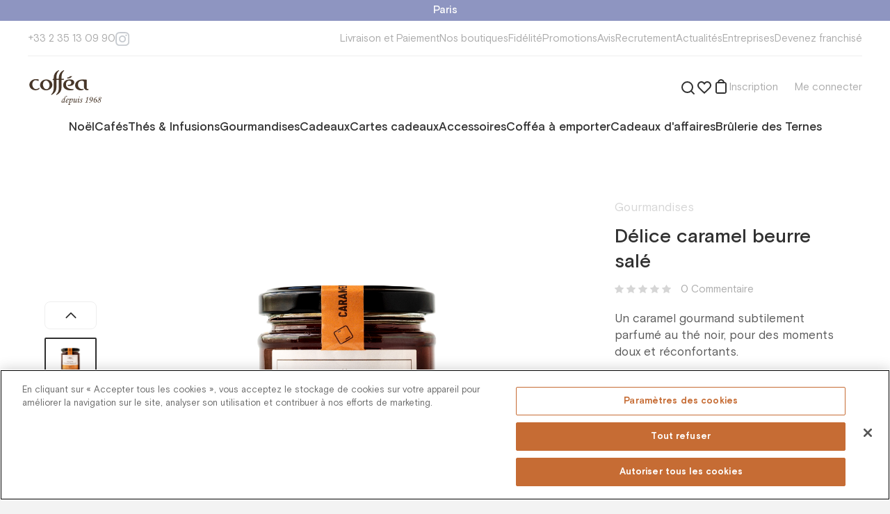

--- FILE ---
content_type: text/html; charset=utf-8
request_url: https://coffea.fr/item/delice_au_the_noir_caramel_beurre_sale_235g1
body_size: 41910
content:
<!DOCTYPE html><html lang="fr"><head><meta charSet="utf-8"/><meta content="initial-scale=1.0, width=device-width" name="viewport"/><title>Délice caramel beurre salé</title><link href="https://coffea.fr/item/delice_au_the_noir_caramel_beurre_sale_235g1" rel="canonical"/><meta content="https://s3.eu-west-2.amazonaws.com/vvdevstatic/image-1745175046189.jpg" name="image"/><meta content="Délice caramel beurre salé" property="og:title"/><meta content="https://coffea.fr/item/delice_au_the_noir_caramel_beurre_sale_235g1" property="og:url"/><meta content="fr_FR" property="og:locale"/><meta content="https://s3.eu-west-2.amazonaws.com/vvdevstatic/image-1745175046189.jpg" property="og:image"/><meta name="next-head-count" content="9"/><link href="/favicon-coffea.ico" rel="shortcut icon"/><link href="/styles/base.css" rel="stylesheet"/><link href="https://fonts.googleapis.com" rel="preconnect"/><link crossorigin="anonymous" href="https://fonts.gstatic.com" rel="preconnect"/><link rel="preconnect" href="https://fonts.gstatic.com" crossorigin /><link rel="preload" href="/_next/static/media/4a232156ba45a84d-s.p.woff2" as="font" type="font/woff2" crossorigin="anonymous" data-next-font="size-adjust"/><link rel="preload" href="/_next/static/media/0ecf308bb9fb1d5a-s.p.woff2" as="font" type="font/woff2" crossorigin="anonymous" data-next-font="size-adjust"/><link rel="preload" href="/_next/static/media/f27af9bfb9ecb402-s.p.woff2" as="font" type="font/woff2" crossorigin="anonymous" data-next-font="size-adjust"/><link rel="preload" href="/_next/static/media/5c511f8b28e29201-s.p.woff2" as="font" type="font/woff2" crossorigin="anonymous" data-next-font="size-adjust"/><link rel="preload" href="/_next/static/media/83bce7a3ea9e3165-s.p.woff2" as="font" type="font/woff2" crossorigin="anonymous" data-next-font="size-adjust"/><link rel="preload" href="/_next/static/media/fe98ce7aadedec5b-s.p.woff2" as="font" type="font/woff2" crossorigin="anonymous" data-next-font="size-adjust"/><link rel="preload" href="/_next/static/media/39da14ecabd06836-s.p.woff2" as="font" type="font/woff2" crossorigin="anonymous" data-next-font="size-adjust"/><link rel="preload" href="/_next/static/media/b13a4710b46bfc64-s.p.woff2" as="font" type="font/woff2" crossorigin="anonymous" data-next-font="size-adjust"/><link rel="preload" href="/_next/static/media/4a3a093e0c736ed4-s.p.woff2" as="font" type="font/woff2" crossorigin="anonymous" data-next-font="size-adjust"/><link rel="preload" href="/_next/static/media/f978c10d4e606ca7-s.p.woff2" as="font" type="font/woff2" crossorigin="anonymous" data-next-font="size-adjust"/><script id="onetrust-inline-script" data-nscript="beforeInteractive">function OptanonWrapper() { }</script><link rel="preload" href="/_next/static/css/9c115185d0e242cb.css" as="style"/><link rel="stylesheet" href="/_next/static/css/9c115185d0e242cb.css" data-n-g=""/><link rel="preload" href="/_next/static/css/1abf0ee1fb972145.css" as="style"/><link rel="stylesheet" href="/_next/static/css/1abf0ee1fb972145.css" data-n-p=""/><noscript data-n-css=""></noscript><script defer="" nomodule="" src="/_next/static/chunks/polyfills-c67a75d1b6f99dc8.js"></script><script id="onetrust" src="https://cdn.cookielaw.org/scripttemplates/otSDKStub.js" charSet="UTF-8" data-domain-script="05a84840-9660-4929-915b-deb3ce0372bb" type="text/javascript" defer="" data-nscript="beforeInteractive"></script><script src="/_next/static/chunks/webpack-e507a81dcaa3555f.js" defer=""></script><script src="/_next/static/chunks/framework-e9109e3320bf2ea6.js" defer=""></script><script src="/_next/static/chunks/main-081c75822803be3d.js" defer=""></script><script src="/_next/static/chunks/pages/_app-bca59b496a63cbed.js" defer=""></script><script src="/_next/static/chunks/2220a2f1-96dd616ed3c64f9b.js" defer=""></script><script src="/_next/static/chunks/6066-f266ed95844bc603.js" defer=""></script><script src="/_next/static/chunks/7285-b3844e6bef8d11d3.js" defer=""></script><script src="/_next/static/chunks/910-01d70611790714db.js" defer=""></script><script src="/_next/static/chunks/pages/item/%5Bid%5D-52e73a257ac6dd49.js" defer=""></script><script src="/_next/static/HxnAfS00FLHiOAKcDQ55f/_buildManifest.js" defer=""></script><script src="/_next/static/HxnAfS00FLHiOAKcDQ55f/_ssgManifest.js" defer=""></script><style id="__jsx-2931977051">html{font-family:'__font_2747e3', '__font_Fallback_2747e3', sans-serif}</style><style data-styled="" data-styled-version="5.3.6">.fyvMWD{cursor:pointer;}/*!sc*/
.heYMzI{cursor:pointer;}/*!sc*/
data-styled.g1[id="sc-128ad1ee-0"]{content:"idFXTz,fyvMWD,heYMzI,"}/*!sc*/
.iOZISj{display:-webkit-box;display:-webkit-flex;display:-ms-flexbox;display:flex;color:inherit;cursor:pointer;-webkit-text-decoration:none;text-decoration:none;-webkit-transition:color 100ms,border-color 100ms;transition:color 100ms,border-color 100ms;}/*!sc*/
.iOZISj svg{-webkit-transition:color 100ms,border-color 100ms;transition:color 100ms,border-color 100ms;}/*!sc*/
.iOZISj:hover{color:#C66C34;border-color:#C66C34;}/*!sc*/
.iOZISj:hover > *{color:#C66C34 !important;border-color:#C66C34 !important;}/*!sc*/
.fXubXT{display:-webkit-box;display:-webkit-flex;display:-ms-flexbox;display:flex;color:inherit;cursor:pointer;-webkit-text-decoration:none;text-decoration:none;-webkit-transition:color 100ms,border-color 100ms;transition:color 100ms,border-color 100ms;}/*!sc*/
.fXubXT svg{-webkit-transition:color 100ms,border-color 100ms;transition:color 100ms,border-color 100ms;}/*!sc*/
data-styled.g2[id="sc-699203a5-0"]{content:"iOZISj,fXubXT,"}/*!sc*/
.eQUZTI{font-size:17px;line-height:24px;color:#ffffff;}/*!sc*/
.cFOaQM{font-size:17px;line-height:24px;color:rgba(48,48,48,0.2);}/*!sc*/
.ddpqgK{font-size:28px;line-height:36px;font-weight:500;color:rgba(48,48,48,1);}/*!sc*/
.eQUIOE{cursor:pointer;font-size:15px;line-height:20px;color:rgba(48,48,48,0.4);}/*!sc*/
.fndVxi{font-size:17px;line-height:24px;color:rgba(48,48,48,0.8);}/*!sc*/
.eAxQsR{font-size:17px;line-height:24px;font-weight:500;color:rgba(48,48,48,1);}/*!sc*/
.eIFRFK{width:100%;font-size:17px;line-height:24px;color:rgba(48,48,48,1);}/*!sc*/
.hlkONN{font-size:17px;line-height:24px;color:rgba(48,48,48,1);}/*!sc*/
.hstnSC{display:inline-block;width:auto;overflow:hidden;white-space:nowrap;text-overflow:ellipsis;font-size:15px;line-height:20px;color:#C66C34;}/*!sc*/
.gtzWCx{font-size:20px;line-height:32px;color:rgba(48,48,48,0.8);}/*!sc*/
.WeURw{font-size:24px;line-height:32px;font-weight:500;color:#8E95C1;}/*!sc*/
.fFNQsI{font-size:17px;line-height:24px;color:rgba(48,48,48,0.6);}/*!sc*/
.lfiIOW{font-size:15px;line-height:20px;color:#ffffff;}/*!sc*/
.bigzBW{display:inline;font-size:15px;line-height:20px;color:rgba(48,48,48,0.4);}/*!sc*/
.iIFYSy{font-size:13px;line-height:20px;color:rgba(48,48,48,0.4);}/*!sc*/
data-styled.g3[id="sc-80dca64d-0"]{content:"eQUZTI,cFOaQM,ddpqgK,eQUIOE,fndVxi,eAxQsR,eIFRFK,hlkONN,hstnSC,gtzWCx,WeURw,fFNQsI,lfiIOW,bigzBW,iIFYSy,"}/*!sc*/
.dlrlis{display:inline-block;width:auto;overflow:hidden;white-space:nowrap;text-overflow:ellipsis;font-size:15px;line-height:20px;color:rgba(48,48,48,0.4);}/*!sc*/
.hRXCWP{font-size:15px;line-height:20px;color:rgba(48,48,48,0.4);}/*!sc*/
.ibTlxF{border-bottom:1px dashed rgba(48,48,48,0.4);font-size:17px;line-height:24px;color:rgba(48,48,48,0.4);}/*!sc*/
.hqTSEC{font-size:17px;line-height:24px;font-weight:500;color:rgba(48,48,48,1);}/*!sc*/
.AGDrI{display:inline;font-size:15px;line-height:20px;color:#8E95C1;}/*!sc*/
.SmAqA{display:inline;font-size:inherit;line-height:inherit;color:#297BDC;}/*!sc*/
data-styled.g4[id="sc-80dca64d-1"]{content:"dlrlis,hRXCWP,ibTlxF,hqTSEC,AGDrI,SmAqA,"}/*!sc*/
.fWVdyO{display:-webkit-box;display:-webkit-flex;display:-ms-flexbox;display:flex;-webkit-flex-direction:row;-ms-flex-direction:row;flex-direction:row;-webkit-align-items:center;-webkit-box-align:center;-ms-flex-align:center;align-items:center;-webkit-box-pack:justify;-webkit-justify-content:space-between;-ms-flex-pack:justify;justify-content:space-between;}/*!sc*/
.eqxnJV{display:-webkit-box;display:-webkit-flex;display:-ms-flexbox;display:flex;-webkit-flex-direction:row;-ms-flex-direction:row;flex-direction:row;-webkit-align-items:center;-webkit-box-align:center;-ms-flex-align:center;align-items:center;}/*!sc*/
.eUjuIi{display:-webkit-box;display:-webkit-flex;display:-ms-flexbox;display:flex;-webkit-flex-direction:row;-ms-flex-direction:row;flex-direction:row;-webkit-align-items:center;-webkit-box-align:center;-ms-flex-align:center;align-items:center;-webkit-box-pack:center;-webkit-justify-content:center;-ms-flex-pack:center;justify-content:center;}/*!sc*/
.gDBHdd{display:-webkit-box;display:-webkit-flex;display:-ms-flexbox;display:flex;-webkit-flex-direction:row;-ms-flex-direction:row;flex-direction:row;position:relative;-webkit-align-items:center;-webkit-box-align:center;-ms-flex-align:center;align-items:center;-webkit-box-pack:justify;-webkit-justify-content:space-between;-ms-flex-pack:justify;justify-content:space-between;}/*!sc*/
.NxAMy{display:-webkit-box;display:-webkit-flex;display:-ms-flexbox;display:flex;-webkit-flex-direction:row;-ms-flex-direction:row;flex-direction:row;}/*!sc*/
.cdUGgn{display:-webkit-box;display:-webkit-flex;display:-ms-flexbox;display:flex;-webkit-flex-direction:row;-ms-flex-direction:row;flex-direction:row;-webkit-box-pack:end;-webkit-justify-content:flex-end;-ms-flex-pack:end;justify-content:flex-end;}/*!sc*/
.kofIdl{display:-webkit-box;display:-webkit-flex;display:-ms-flexbox;display:flex;-webkit-flex-direction:row;-ms-flex-direction:row;flex-direction:row;position:relative;}/*!sc*/
.dbXlHO{display:-webkit-box;display:-webkit-flex;display:-ms-flexbox;display:flex;-webkit-flex-direction:column;-ms-flex-direction:column;flex-direction:column;}/*!sc*/
.bpoQmJ{display:-webkit-box;display:-webkit-flex;display:-ms-flexbox;display:flex;-webkit-flex-direction:row;-ms-flex-direction:row;flex-direction:row;-webkit-box-pack:justify;-webkit-justify-content:space-between;-ms-flex-pack:justify;justify-content:space-between;}/*!sc*/
.dSCMsR{display:-webkit-box;display:-webkit-flex;display:-ms-flexbox;display:flex;-webkit-flex-direction:row;-ms-flex-direction:row;flex-direction:row;width:100%;-webkit-align-items:center;-webkit-box-align:center;-ms-flex-align:center;align-items:center;}/*!sc*/
.kUepil{display:-webkit-box;display:-webkit-flex;display:-ms-flexbox;display:flex;-webkit-flex-direction:row;-ms-flex-direction:row;flex-direction:row;-webkit-box-pack:center;-webkit-justify-content:center;-ms-flex-pack:center;justify-content:center;}/*!sc*/
.jUnwuu{display:-webkit-box;display:-webkit-flex;display:-ms-flexbox;display:flex;-webkit-flex-direction:row;-ms-flex-direction:row;flex-direction:row;width:100%;position:relative;-webkit-align-items:center;-webkit-box-align:center;-ms-flex-align:center;align-items:center;}/*!sc*/
.bYCgoy{display:-webkit-box;display:-webkit-flex;display:-ms-flexbox;display:flex;-webkit-flex-direction:row;-ms-flex-direction:row;flex-direction:row;-webkit-flex-wrap:wrap;-ms-flex-wrap:wrap;flex-wrap:wrap;}/*!sc*/
data-styled.g5[id="sc-36710736-0"]{content:"fWVdyO,eqxnJV,eUjuIi,gDBHdd,NxAMy,cdUGgn,kofIdl,dbXlHO,bpoQmJ,dSCMsR,kUepil,jUnwuu,bYCgoy,"}/*!sc*/
#__next{height:100%;}/*!sc*/
#nprogress{pointer-events:none;}/*!sc*/
#nprogress .bar{background:#C66C34;position:fixed;z-index:1031;top:0;left:0;width:100%;height:2px;}/*!sc*/
#nprogress .peg{display:block;position:absolute;right:0;width:100px;height:100%;box-shadow:0 0 10px #C66C34,0 0 5px #C66C34;opacity:1.0;-webkit-transform:rotate(3deg) translate(0px,-4px);-ms-transform:rotate(3deg) translate(0px,-4px);-webkit-transform:rotate(3deg) translate(0px,-4px);-ms-transform:rotate(3deg) translate(0px,-4px);transform:rotate(3deg) translate(0px,-4px);}/*!sc*/
.gm-style-iw-chr{display:none;}/*!sc*/
.gm-style-iw{max-width:300px !important;padding:0 !important;}/*!sc*/
.gm-style-iw-d{overflow:auto !important;}/*!sc*/
b,strong{font-weight:bold;}/*!sc*/
i{font-style:italic;}/*!sc*/
@-webkit-keyframes nprogress-spinner{0%{-webkit-transform:rotate(0deg);}100%{-webkit-transform:rotate(360deg);}}/*!sc*/
@-webkit-keyframes nprogress-spinner{0%{-webkit-transform:rotate(0deg);-ms-transform:rotate(0deg);transform:rotate(0deg);}100%{-webkit-transform:rotate(360deg);-ms-transform:rotate(360deg);transform:rotate(360deg);}}/*!sc*/
@keyframes nprogress-spinner{0%{-webkit-transform:rotate(0deg);-ms-transform:rotate(0deg);transform:rotate(0deg);}100%{-webkit-transform:rotate(360deg);-ms-transform:rotate(360deg);transform:rotate(360deg);}}/*!sc*/
data-styled.g15[id="sc-global-iljrJy1"]{content:"sc-global-iljrJy1,"}/*!sc*/
.gQhPYl{margin-bottom:60px;}/*!sc*/
data-styled.g16[id="sc-c365624f-0"]{content:"gQhPYl,"}/*!sc*/
.kLhVmY{font-family:inherit;width:100%;display:-webkit-box;display:-webkit-flex;display:-ms-flexbox;display:flex;border:1px solid rgba(48,48,48,0.12);border-radius:8px;font-size:17px;line-height:24px;color:rgba(48,48,48,1);background:#ffffff;outline:none;max-height:48px;padding:12px 14px 12px 16px;}/*!sc*/
.kLhVmY::-webkit-input-placeholder{color:rgba(48,48,48,0.4);}/*!sc*/
.kLhVmY::-moz-placeholder{color:rgba(48,48,48,0.4);}/*!sc*/
.kLhVmY:-ms-input-placeholder{color:rgba(48,48,48,0.4);}/*!sc*/
.kLhVmY::placeholder{color:rgba(48,48,48,0.4);}/*!sc*/
.kLhVmY:hover{border:1px solid rgba(48,48,48,0.4);}/*!sc*/
.kLhVmY:focus{border:1px solid #C66C34;}/*!sc*/
.PIVKs{font-family:inherit;width:100%;display:-webkit-box;display:-webkit-flex;display:-ms-flexbox;display:flex;border:1px solid rgba(48,48,48,0.12);border-radius:8px;font-size:17px;line-height:24px;color:rgba(48,48,48,1);background:#ffffff;outline:none;max-height:48px;padding:12px 50px 12px 16px;}/*!sc*/
.PIVKs::-webkit-input-placeholder{color:rgba(48,48,48,0.4);}/*!sc*/
.PIVKs::-moz-placeholder{color:rgba(48,48,48,0.4);}/*!sc*/
.PIVKs:-ms-input-placeholder{color:rgba(48,48,48,0.4);}/*!sc*/
.PIVKs::placeholder{color:rgba(48,48,48,0.4);}/*!sc*/
.PIVKs:hover{border:1px solid rgba(48,48,48,0.4);}/*!sc*/
.PIVKs:focus{border:1px solid #C66C34;}/*!sc*/
data-styled.g20[id="sc-a590e65d-3"]{content:"kLhVmY,PIVKs,"}/*!sc*/
.gOdsQa{position:relative;}/*!sc*/
data-styled.g24[id="sc-684c8415-0"]{content:"gOdsQa,"}/*!sc*/
.kceXhR{position:relative;width:100%;}/*!sc*/
.kceXhR > svg{position:absolute;right:21px;top:50%;-webkit-transform:translateY(-50%);-ms-transform:translateY(-50%);transform:translateY(-50%);cursor:pointer;}/*!sc*/
data-styled.g25[id="sc-684c8415-1"]{content:"kceXhR,"}/*!sc*/
.flBEIQ{-webkit-transform:rotate(0deg);-ms-transform:rotate(0deg);transform:rotate(0deg);}/*!sc*/
data-styled.g27[id="sc-3a87c109-0"]{content:"flBEIQ,"}/*!sc*/
.bnFHKR{border:none;background-clip:padding-box;border-radius:8px;-webkit-transition:300ms;transition:300ms;cursor:pointer;position:relative;padding:12px 40px;max-height:48px;}/*!sc*/
.iJmsGN{border:none;background-clip:padding-box;border-radius:8px;-webkit-transition:300ms;transition:300ms;cursor:pointer;position:relative;padding:10px 20px;max-height:40px;}/*!sc*/
data-styled.g32[id="sc-3d8576a0-4"]{content:"bnFHKR,iJmsGN,"}/*!sc*/
.exMrfe{background-color:#C66C34;}/*!sc*/
.exMrfe:hover,.exMrfe:active{background-color:#B35921;}/*!sc*/
data-styled.g33[id="sc-3d8576a0-5"]{content:"exMrfe,"}/*!sc*/
.SvYVz{top:0;padding-top:8px;position:absolute;right:0;display:none;}/*!sc*/
data-styled.g37[id="sc-8b1d548f-0"]{content:"SvYVz,"}/*!sc*/
.hifSdi{position:relative;z-index:100;}/*!sc*/
data-styled.g38[id="sc-8b1d548f-1"]{content:"hifSdi,"}/*!sc*/
.bFClAv{display:-webkit-box;display:-webkit-flex;display:-ms-flexbox;display:flex;-webkit-flex-direction:column;-ms-flex-direction:column;flex-direction:column;}/*!sc*/
data-styled.g40[id="sc-d0c5c052-0"]{content:"bFClAv,"}/*!sc*/
.kxqnjO{display:-webkit-box;display:-webkit-flex;display:-ms-flexbox;display:flex;-webkit-flex-direction:column;-ms-flex-direction:column;flex-direction:column;}/*!sc*/
data-styled.g41[id="sc-d0c5c052-1"]{content:"kxqnjO,"}/*!sc*/
.jfhsKv{display:-webkit-box;display:-webkit-flex;display:-ms-flexbox;display:flex;gap:16px;}/*!sc*/
@media (min-width:1000px){.jfhsKv{display:none;}}/*!sc*/
@media (min-width:1000px){.jfhsKv{gap:18px;}}/*!sc*/
@media (min-width:1240px){.jfhsKv{gap:32px;}}/*!sc*/
.Eixdz{display:-webkit-box;display:-webkit-flex;display:-ms-flexbox;display:flex;gap:16px;}/*!sc*/
@media (min-width:1000px){.Eixdz{gap:18px;}}/*!sc*/
@media (min-width:1240px){.Eixdz{gap:32px;}}/*!sc*/
data-styled.g44[id="sc-c5d42731-0"]{content:"jfhsKv,Eixdz,"}/*!sc*/
.gXvaBF{display:none;}/*!sc*/
@media (min-width:1000px){.gXvaBF{display:-webkit-box;display:-webkit-flex;display:-ms-flexbox;display:flex;}}/*!sc*/
data-styled.g47[id="sc-c5d42731-3"]{content:"gXvaBF,"}/*!sc*/
.cFTsDA svg{-webkit-flex:none;-ms-flex:none;flex:none;}/*!sc*/
.cFTsDA svg path{-webkit-transition:fill 300ms;transition:fill 300ms;}/*!sc*/
.cFTsDA:hover path{fill:#C66C34;}/*!sc*/
data-styled.g56[id="sc-2e1a77f4-0"]{content:"cFTsDA,"}/*!sc*/
@media (min-width:760px){.ecFIjW{gap:12px;}}/*!sc*/
@media (min-width:1240px){.ecFIjW{gap:20px;}}/*!sc*/
data-styled.g57[id="sc-cd5f44c1-0"]{content:"ecFIjW,"}/*!sc*/
.lpbqhF{white-space:nowrap;}/*!sc*/
data-styled.g59[id="sc-cd5f44c1-2"]{content:"lpbqhF,"}/*!sc*/
.hDVnfx{white-space:nowrap;}/*!sc*/
data-styled.g61[id="sc-e24851a7-0"]{content:"hDVnfx,"}/*!sc*/
.jZMIuV{position:relative;width:100%;}/*!sc*/
data-styled.g66[id="sc-a22ef421-0"]{content:"jZMIuV,"}/*!sc*/
.fyrgRo{display:-webkit-box;display:-webkit-flex;display:-ms-flexbox;display:flex;-webkit-align-items:center;-webkit-box-align:center;-ms-flex-align:center;align-items:center;-ms-overflow-style:none;-webkit-scrollbar-width:none;-moz-scrollbar-width:none;-ms-scrollbar-width:none;scrollbar-width:none;}/*!sc*/
.fyrgRo::-webkit-scrollbar{display:none;}/*!sc*/
@media (min-width:1000px){.fyrgRo{gap:18px;}}/*!sc*/
@media (min-width:1240px){.fyrgRo{gap:24px;}}/*!sc*/
data-styled.g67[id="sc-a22ef421-1"]{content:"fyrgRo,"}/*!sc*/
@media (min-width:760px){.gMxiMR{width:169px;}}/*!sc*/
data-styled.g69[id="sc-aa4c73c7-1"]{content:"gMxiMR,"}/*!sc*/
.faAqrL{width:90px;height:50px;}/*!sc*/
@media (min-width:560px){.faAqrL{width:108px;margin:0 auto;}}/*!sc*/
@media (min-width:1000px){.faAqrL{margin:0;}}/*!sc*/
.faAqrL svg{width:100%;}/*!sc*/
data-styled.g70[id="sc-aa4c73c7-2"]{content:"faAqrL,"}/*!sc*/
.bzuJgg{width:100%;height:0;overflow:hidden;position:relative;padding-bottom:76.92%;}/*!sc*/
data-styled.g72[id="sc-8d4a4d7c-0"]{content:"bzuJgg,"}/*!sc*/
.bcdbMQ{width:100%;height:1px;background:rgba(48,48,48,0.08);}/*!sc*/
data-styled.g81[id="sc-73b34b6b-0"]{content:"bcdbMQ,"}/*!sc*/
.icVUzF{width:100%;background:#fff;padding:8px 12px;display:-webkit-box;display:-webkit-flex;display:-ms-flexbox;display:flex;-webkit-flex-direction:column;-ms-flex-direction:column;flex-direction:column;}/*!sc*/
@media (min-width:760px){.icVUzF{padding:20px;}}/*!sc*/
@media (min-width:1000px){.icVUzF{padding:16px 20px 32px;}}/*!sc*/
@media (min-width:1240px){.icVUzF{padding:16px 40px 32px;}}/*!sc*/
data-styled.g82[id="sc-1531e107-0"]{content:"icVUzF,"}/*!sc*/
.kfCjry{gap:20px;}/*!sc*/
data-styled.g83[id="sc-1531e107-1"]{content:"kfCjry,"}/*!sc*/
.dXgPzv{gap:15px;}/*!sc*/
data-styled.g84[id="sc-1531e107-2"]{content:"dXgPzv,"}/*!sc*/
.yUXQZ{margin:14px 0 20px;}/*!sc*/
data-styled.g85[id="sc-1531e107-3"]{content:"yUXQZ,"}/*!sc*/
.edLCFk{margin-top:20px;}/*!sc*/
data-styled.g87[id="sc-1531e107-5"]{content:"edLCFk,"}/*!sc*/
.fDvXuJ{width:100%;margin-left:auto;margin-right:auto;display:-webkit-box;display:-webkit-flex;display:-ms-flexbox;display:flex;-webkit-flex-direction:column;-ms-flex-direction:column;flex-direction:column;-webkit-box-pack:start;-webkit-justify-content:flex-start;-ms-flex-pack:start;justify-content:flex-start;-webkit-align-items:normal;-webkit-box-align:normal;-ms-flex-align:normal;align-items:normal;}/*!sc*/
@media (min-width:760px){.fDvXuJ{max-width:1000px;}}/*!sc*/
@media (min-width:1000px){.fDvXuJ{max-width:1240px;}}/*!sc*/
@media (min-width:1240px){.fDvXuJ{max-width:1440px;}}/*!sc*/
.dnfyCd{width:100%;margin-left:auto;margin-right:auto;display:-webkit-box;display:-webkit-flex;display:-ms-flexbox;display:flex;-webkit-flex-direction:column;-ms-flex-direction:column;flex-direction:column;-webkit-box-pack:start;-webkit-justify-content:flex-start;-ms-flex-pack:start;justify-content:flex-start;-webkit-align-items:normal;-webkit-box-align:normal;-ms-flex-align:normal;align-items:normal;padding-left:20px;padding-right:20px;}/*!sc*/
@media (min-width:760px){.dnfyCd{max-width:760px;padding-left:40px;padding-right:40px;}}/*!sc*/
@media (min-width:1000px){.dnfyCd{max-width:1000px;}}/*!sc*/
@media (min-width:1240px){.dnfyCd{max-width:1240px;}}/*!sc*/
.ckMucd{width:100%;margin-left:auto;margin-right:auto;display:-webkit-box;display:-webkit-flex;display:-ms-flexbox;display:flex;-webkit-flex-direction:column;-ms-flex-direction:column;flex-direction:column;-webkit-box-pack:start;-webkit-justify-content:flex-start;-ms-flex-pack:start;justify-content:flex-start;-webkit-align-items:center;-webkit-box-align:center;-ms-flex-align:center;align-items:center;}/*!sc*/
@media (min-width:760px){.ckMucd{max-width:760px;}}/*!sc*/
@media (min-width:1000px){.ckMucd{max-width:1000px;}}/*!sc*/
@media (min-width:1240px){.ckMucd{max-width:1240px;}}/*!sc*/
data-styled.g88[id="sc-dcd612e5-0"]{content:"fDvXuJ,dnfyCd,ckMucd,"}/*!sc*/
.iYbfWt{display:-webkit-box;display:-webkit-flex;display:-ms-flexbox;display:flex;-webkit-flex-direction:column;-ms-flex-direction:column;flex-direction:column;gap:8px;margin-top:8px;}/*!sc*/
@media (min-width:760px){.iYbfWt{margin:8px 16px;}}/*!sc*/
data-styled.g89[id="sc-194e1fd7-0"]{content:"iYbfWt,"}/*!sc*/
.jVPmbk{display:block;margin-top:32px;text-align:center;}/*!sc*/
data-styled.g90[id="sc-de944a94-0"]{content:"jVPmbk,"}/*!sc*/
.kCGlWb{white-space:pre-wrap;}/*!sc*/
data-styled.g91[id="sc-de944a94-1"]{content:"kCGlWb,"}/*!sc*/
.gSYNCm{max-width:560px;margin:0 auto 60px;text-align:center;}/*!sc*/
data-styled.g93[id="sc-47fdadd5-1"]{content:"gSYNCm,"}/*!sc*/
.bmYjJi{margin-bottom:8px;white-space:pre-wrap;}/*!sc*/
data-styled.g94[id="sc-47fdadd5-2"]{content:"bmYjJi,"}/*!sc*/
.cnXLiG{margin-bottom:24px;}/*!sc*/
data-styled.g95[id="sc-47fdadd5-3"]{content:"cnXLiG,"}/*!sc*/
.carpaS .sc-fbc07d90-1{-webkit-align-items:flex-start;-webkit-box-align:flex-start;-ms-flex-align:flex-start;align-items:flex-start;overflow:hidden;}/*!sc*/
.carpaS .sc-fbc07d90-3{width:100%;max-height:calc(100% - 50px);padding:20px 0 0 0;margin:50px auto;}/*!sc*/
.carpaS .sc-fbc07d90-4{padding:0 16px 40px 16px;overflow:auto;}/*!sc*/
@media (min-width:560px){.carpaS .sc-fbc07d90-4{padding:0 40px 40px 40px;}}/*!sc*/
data-styled.g124[id="sc-3d94f237-0"]{content:"carpaS,"}/*!sc*/
.hNlZTx{margin-left:24px;}/*!sc*/
data-styled.g158[id="sc-37c5e48b-0"]{content:"hNlZTx,"}/*!sc*/
.jrLxZm .sc-8b1d548f-0{margin-top:18px;padding-top:10px;}/*!sc*/
data-styled.g159[id="sc-37c5e48b-1"]{content:"jrLxZm,"}/*!sc*/
.kVTybG{width:320px;padding:28px;border-radius:8px;background-color:#ffffff;border:1px solid rgba(48,48,48,0.04);box-shadow:0px 4px 20px rgba(48,48,48,0.08);}/*!sc*/
.kVTybG .sc-d0c5c052-1 > * + *{margin-top:12px;}/*!sc*/
data-styled.g160[id="sc-37c5e48b-2"]{content:"kVTybG,"}/*!sc*/
.iNLgaB{margin-top:20px !important;}/*!sc*/
data-styled.g161[id="sc-37c5e48b-3"]{content:"iNLgaB,"}/*!sc*/
.iziHuL .sc-684c8415-0{-webkit-flex-direction:column;-ms-flex-direction:column;flex-direction:column;}/*!sc*/
data-styled.g170[id="sc-39282883-0"]{content:"iziHuL,"}/*!sc*/
.kIEpQP{margin-top:12px;width:100%;position:absolute;top:12px;right:12px;margin-top:0;width:auto;}/*!sc*/
data-styled.g171[id="sc-39282883-1"]{content:"kIEpQP,"}/*!sc*/
.fNvpoX{width:100%;margin:0 auto;max-width:460px;}/*!sc*/
data-styled.g172[id="sc-434796e5-0"]{content:"fNvpoX,"}/*!sc*/
.jYgMjL{width:100%;padding:60px 20px 32px;background:#F7F7F2;}/*!sc*/
@media (min-width:760px){.jYgMjL{padding:60px 60px 64px;}}/*!sc*/
data-styled.g173[id="sc-67a81e3f-0"]{content:"jYgMjL,"}/*!sc*/
.eOruCZ .sc-67a81e3f-2:not(:first-child) svg path{fill:#C66C34;}/*!sc*/
@media (min-width:1000px){.eOruCZ{-webkit-box-pack:justify;-webkit-justify-content:space-between;-ms-flex-pack:justify;justify-content:space-between;}}/*!sc*/
data-styled.g174[id="sc-67a81e3f-1"]{content:"eOruCZ,"}/*!sc*/
.dwctKB{-webkit-box-flex:0;-webkit-flex-grow:0;-ms-flex-positive:0;flex-grow:0;-webkit-flex-basis:50%;-ms-flex-preferred-size:50%;flex-basis:50%;max-width:50%;height:90px;}/*!sc*/
.dwctKB:nth-child(1n + 3){margin-top:54px;}/*!sc*/
.dwctKB > *:first-child{-webkit-flex:none;-ms-flex:none;flex:none;margin-bottom:10px;}/*!sc*/
.dwctKB > *:last-child{white-space:pre;}/*!sc*/
.dwctKB .sc-aa4c73c7-0{width:125px;height:40px;}/*!sc*/
.dwctKB .sc-aa4c73c7-1{width:100%;}/*!sc*/
@media (min-width:760px){.dwctKB{-webkit-flex-basis:calc(100% / 3);-ms-flex-preferred-size:calc(100% / 3);flex-basis:calc(100% / 3);max-width:calc(100% / 3);}.dwctKB:nth-child(3){margin-top:0;}}/*!sc*/
@media (min-width:1000px){.dwctKB{-webkit-flex-basis:auto;-ms-flex-preferred-size:auto;flex-basis:auto;max-width:none;}.dwctKB:nth-child(1n + 3){margin-top:0;}.dwctKB:not(:first-child){-webkit-align-items:center;-webkit-box-align:center;-ms-flex-align:center;align-items:center;text-align:center;}}/*!sc*/
data-styled.g175[id="sc-67a81e3f-2"]{content:"dwctKB,"}/*!sc*/
.UJImp{padding-top:26px;margin-top:54px;border-top:1px solid rgba(48,48,48,0.08);}/*!sc*/
@media (min-width:760px){.UJImp{-webkit-flex-direction:row;-ms-flex-direction:row;flex-direction:row;}}/*!sc*/
@media (min-width:1000px){.UJImp{-webkit-box-pack:justify;-webkit-justify-content:space-between;-ms-flex-pack:justify;justify-content:space-between;}}/*!sc*/
data-styled.g176[id="sc-67a81e3f-3"]{content:"UJImp,"}/*!sc*/
.cLmvAr{display:grid;grid-template-columns:1fr;width:100%;-webkit-box-pack:start;-webkit-justify-content:flex-start;-ms-flex-pack:start;justify-content:flex-start;-webkit-align-items:flex-start;-webkit-box-align:flex-start;-ms-flex-align:flex-start;align-items:flex-start;row-gap:8px;}/*!sc*/
@media (min-width:760px){.cLmvAr{grid-template-columns:repeat(3,max-content);grid-template-rows:repeat(3,min-content);-webkit-column-gap:24px;column-gap:24px;}}/*!sc*/
@media (min-width:1240px){.cLmvAr{grid-template-rows:repeat(3,min-content);-webkit-column-gap:100px;column-gap:100px;}}/*!sc*/
data-styled.g177[id="sc-67a81e3f-4"]{content:"cLmvAr,"}/*!sc*/
.bAWfBV{margin-top:26px;}/*!sc*/
.bAWfBV svg{-webkit-flex:none;-ms-flex:none;flex:none;}/*!sc*/
.bAWfBV svg path{-webkit-transition:fill 300ms;transition:fill 300ms;}/*!sc*/
.bAWfBV a:hover path{fill:#C66C34;}/*!sc*/
.bAWfBV a + a{margin-left:24px;}/*!sc*/
@media (min-width:760px){.bAWfBV{-webkit-flex-basis:calc(100% / 3);-ms-flex-preferred-size:calc(100% / 3);flex-basis:calc(100% / 3);max-width:calc(100% / 3);margin-top:0;}}/*!sc*/
@media (min-width:1000px){.bAWfBV{-webkit-flex-basis:auto;-ms-flex-preferred-size:auto;flex-basis:auto;max-width:none;}}/*!sc*/
data-styled.g178[id="sc-67a81e3f-5"]{content:"bAWfBV,"}/*!sc*/
@media (min-width:760px){.cAytDy .sc-a590e65d-3{height:64px;max-height:64px;}}/*!sc*/
data-styled.g179[id="sc-67a81e3f-6"]{content:"cAytDy,"}/*!sc*/
.eKBTjT{margin-top:28px;white-space:pre-line;}/*!sc*/
data-styled.g180[id="sc-67a81e3f-7"]{content:"eKBTjT,"}/*!sc*/
.iuDVRS{-webkit-flex:1;-ms-flex:1;flex:1;background:#ffffff;}/*!sc*/
data-styled.g181[id="sc-52486cbc-0"]{content:"iuDVRS,"}/*!sc*/
.jbpiLb{padding-top:28px;}/*!sc*/
.jbpiLb > div + div{margin-left:12px;}/*!sc*/
data-styled.g185[id="sc-22ef3ad-0"]{content:"jbpiLb,"}/*!sc*/
.boccjC{overflow:hidden;position:relative;}/*!sc*/
data-styled.g186[id="sc-22ef3ad-1"]{content:"boccjC,"}/*!sc*/
.ijrtjm{padding:10px 16px 10px 12px;position:absolute;top:0;left:0;-webkit-transform:translateX(50%);-ms-transform:translateX(50%);transform:translateX(50%);visibility:hidden;}/*!sc*/
data-styled.g190[id="sc-2038194a-0"]{content:"ijrtjm,"}/*!sc*/
.dVClhM{cursor:pointer;-webkit-user-select:none;-moz-user-select:none;-ms-user-select:none;user-select:none;-webkit-transition:100ms;transition:100ms;-webkit-transform:translateZ(0);-ms-transform:translateZ(0);transform:translateZ(0);border-radius:50%;font-size:0;box-sizing:border-box;width:48px;height:48px;}/*!sc*/
data-styled.g192[id="sc-6540fd3c-0"]{content:"dVClhM,"}/*!sc*/
.bSDLlB{border:1px solid rgba(48,48,48,0.12);}/*!sc*/
.bSDLlB:hover{background:rgba(48,48,48,0.04);}/*!sc*/
data-styled.g194[id="sc-6540fd3c-2"]{content:"bSDLlB,"}/*!sc*/
.eXmqDT{padding-top:12px;-webkit-flex-direction:row;-ms-flex-direction:row;flex-direction:row;-webkit-align-items:center;-webkit-box-align:center;-ms-flex-align:center;align-items:center;}/*!sc*/
data-styled.g269[id="sc-2e3245a7-0"]{content:"eXmqDT,"}/*!sc*/
.cAMNSK{margin-left:14px;-webkit-transition:color 300ms;transition:color 300ms;}/*!sc*/
.cAMNSK:hover{color:rgba(48,48,48,1);}/*!sc*/
data-styled.g270[id="sc-2e3245a7-1"]{content:"cAMNSK,"}/*!sc*/
.gKiNsl{position:relative;}/*!sc*/
.gKiNsl svg + svg{margin-left:4px;}/*!sc*/
data-styled.g272[id="sc-2e3245a7-3"]{content:"gKiNsl,"}/*!sc*/
.iRWwGc{top:0;left:0;height:100%;overflow:hidden;position:absolute;white-space:nowrap;}/*!sc*/
data-styled.g273[id="sc-2e3245a7-4"]{content:"iRWwGc,"}/*!sc*/
.keZzsC{-webkit-box-pack:center;-webkit-justify-content:center;-ms-flex-pack:center;justify-content:center;-webkit-align-items:center;-webkit-box-align:center;-ms-flex-align:center;align-items:center;display:-webkit-box;display:-webkit-flex;display:-ms-flexbox;display:flex;padding:40px;}/*!sc*/
data-styled.g336[id="sc-74cc599f-0"]{content:"keZzsC,"}/*!sc*/
.gwOCrH{max-width:600px;}/*!sc*/
data-styled.g337[id="sc-74cc599f-1"]{content:"gwOCrH,"}/*!sc*/
.btaHtP{top:0;display:-webkit-box !important;display:-webkit-flex !important;display:-ms-flexbox !important;display:flex !important;width:auto;height:40px;padding:0 3px;border:1px solid rgba(48,48,48,0.08);border-radius:8px;cursor:pointer;-webkit-user-select:none;-moz-user-select:none;-ms-user-select:none;user-select:none;}/*!sc*/
@media (min-width:560px){.btaHtP{height:60px;padding:0 10px;}}/*!sc*/
.btaHtP.slick-prev{left:-6px;-webkit-transform:translateX(-100%);-ms-transform:translateX(-100%);transform:translateX(-100%);}/*!sc*/
.btaHtP.slick-next{right:-6px;-webkit-transform:translateX(100%);-ms-transform:translateX(100%);transform:translateX(100%);}/*!sc*/
.btaHtP.slick-next svg,.btaHtP.next svg{-webkit-transform:rotate(180deg);-ms-transform:rotate(180deg);transform:rotate(180deg);}/*!sc*/
.btaHtP:before{display:none;}/*!sc*/
@media (min-width:1000px){.btaHtP{width:100%;height:40px;}.btaHtP.slick-prev{left:unset;top:-6px;-webkit-transform:translateY(-100%);-ms-transform:translateY(-100%);transform:translateY(-100%);}.btaHtP.slick-prev svg,.btaHtP.prev svg{-webkit-transform:rotate(90deg);-ms-transform:rotate(90deg);transform:rotate(90deg);}.btaHtP.slick-next{top:unset;right:unset;bottom:-6px;-webkit-transform:translateY(100%);-ms-transform:translateY(100%);transform:translateY(100%);}.btaHtP.slick-next svg,.btaHtP.next svg{-webkit-transform:rotate(-90deg);-ms-transform:rotate(-90deg);transform:rotate(-90deg);}}/*!sc*/
data-styled.g338[id="sc-60ccb4fe-0"]{content:"btaHtP,"}/*!sc*/
.gLkwfe{width:100%;overflow:visible;position:relative;}/*!sc*/
.gLkwfe > div{margin-bottom:0px;}/*!sc*/
.gLkwfe .slick-track .slick-slide{display:-webkit-box;display:-webkit-flex;display:-ms-flexbox;display:flex;height:auto;}/*!sc*/
.gLkwfe .slick-track .slick-slide > div{display:-webkit-box;display:-webkit-flex;display:-ms-flexbox;display:flex;width:100%;}/*!sc*/
data-styled.g339[id="sc-e25fb909-0"]{content:"gLkwfe,"}/*!sc*/
.cQDFsf{-webkit-flex-shrink:0;-ms-flex-negative:0;flex-shrink:0;margin-top:20px;}/*!sc*/
@media (min-width:1000px){.cQDFsf{-webkit-flex-direction:column;-ms-flex-direction:column;flex-direction:column;width:75px;margin-top:0;margin-right:20px;}}/*!sc*/
data-styled.g340[id="sc-23be26d6-0"]{content:"cQDFsf,"}/*!sc*/
.eqMnjR{position:relative;width:50px;height:40px;margin:0 6px;border:2px solid transparent;border-radius:2px;-webkit-transition:border-color 300ms;transition:border-color 300ms;cursor:pointer;border-color:rgba(48,48,48,1);}/*!sc*/
@media (min-width:560px){.eqMnjR{width:75px;height:60px;}}/*!sc*/
@media (min-width:1000px){.eqMnjR{width:100%;margin:6px 0;}}/*!sc*/
.eMikOV{position:relative;width:50px;height:40px;margin:0 6px;border:2px solid transparent;border-radius:2px;-webkit-transition:border-color 300ms;transition:border-color 300ms;cursor:pointer;}/*!sc*/
@media (min-width:560px){.eMikOV{width:75px;height:60px;}}/*!sc*/
@media (min-width:1000px){.eMikOV{width:100%;margin:6px 0;}}/*!sc*/
data-styled.g341[id="sc-23be26d6-1"]{content:"eqMnjR,eMikOV,"}/*!sc*/
.dirOhQ{max-width:186px;margin:0 6px;}/*!sc*/
@media (min-width:560px){.dirOhQ{max-width:261px;}}/*!sc*/
@media (min-width:1000px){.dirOhQ{-webkit-flex-direction:column;-ms-flex-direction:column;flex-direction:column;width:100%;margin:6px 0;}}/*!sc*/
.dirOhQ .slick-current .sc-23be26d6-1{border-color:rgba(48,48,48,1);}/*!sc*/
data-styled.g342[id="sc-23be26d6-2"]{content:"dirOhQ,"}/*!sc*/
.JIABG{width:100%;}/*!sc*/
data-styled.g343[id="sc-4adf9488-0"]{content:"JIABG,"}/*!sc*/
.gYInpH{-webkit-flex-direction:column;-ms-flex-direction:column;flex-direction:column;-webkit-align-items:center;-webkit-box-align:center;-ms-flex-align:center;align-items:center;}/*!sc*/
@media (min-width:1000px){.gYInpH{-webkit-flex-direction:row-reverse;-ms-flex-direction:row-reverse;flex-direction:row-reverse;}}/*!sc*/
data-styled.g345[id="sc-d31cf59a-0"]{content:"gYInpH,"}/*!sc*/
.dgWZDx{position:relative;}/*!sc*/
data-styled.g350[id="sc-a11df463-0"]{content:"dgWZDx,"}/*!sc*/
.jOMCIC{margin-bottom:8px;width:100%;}/*!sc*/
data-styled.g351[id="sc-a11df463-1"]{content:"jOMCIC,"}/*!sc*/
.dIfcWs{width:24px;height:24px;min-width:24px;}/*!sc*/
data-styled.g352[id="sc-a11df463-2"]{content:"dIfcWs,"}/*!sc*/
.OKEhb{cursor:pointer;background:#ffffff;border:1px solid rgba(48,48,48,0.12);border-radius:8px;padding:12px 16px;min-height:50px;}/*!sc*/
.OKEhb > div{margin-right:12px;}/*!sc*/
.OKEhb > div:last-child{margin-right:0px;}/*!sc*/
data-styled.g353[id="sc-a11df463-3"]{content:"OKEhb,"}/*!sc*/
.iXHWKb{position:absolute;left:0px;bottom:-4px;-webkit-transform:translateY(100%);-ms-transform:translateY(100%);transform:translateY(100%);width:100%;height:auto;max-height:0;overflow:auto;border-radius:8px;box-shadow:0px 4px 20px rgba(48,48,48,0.08);background:#ffffff;z-index:1;}/*!sc*/
data-styled.g354[id="sc-a11df463-4"]{content:"iXHWKb,"}/*!sc*/
.fdHTqW{width:100%;cursor:pointer;padding:8px 16px;background:rgba(48,48,48,0.04);}/*!sc*/
.fdHTqW:hover{background:rgba(48,48,48,0.04);}/*!sc*/
.fdHTqW > div{white-space:nowrap;}/*!sc*/
.cTEijA{width:100%;cursor:pointer;padding:8px 16px;background:#ffffff;}/*!sc*/
.cTEijA:hover{background:rgba(48,48,48,0.04);}/*!sc*/
.cTEijA > div{white-space:nowrap;}/*!sc*/
data-styled.g355[id="sc-a11df463-5"]{content:"fdHTqW,cTEijA,"}/*!sc*/
.iAyaio{padding-top:24px;}/*!sc*/
.iAyaio > div + div{margin-left:16px;}/*!sc*/
@media (min-width:1000px){.iAyaio{min-width:272px;}}/*!sc*/
data-styled.g356[id="sc-33aaa7b0-0"]{content:"iAyaio,"}/*!sc*/
.kmntg{margin-top:12px;}/*!sc*/
data-styled.g357[id="sc-56891a43-0"]{content:"kmntg,"}/*!sc*/
.IepVX{margin-top:20px;}/*!sc*/
.IepVX a{color:rgba(48,48,48,0.4);-webkit-text-decoration:none;text-decoration:none;}/*!sc*/
data-styled.g358[id="sc-56891a43-1"]{content:"IepVX,"}/*!sc*/
.jDBkdB{display:block;}/*!sc*/
data-styled.g369[id="sc-83abc821-0"]{content:"jDBkdB,"}/*!sc*/
.kkMVlA{width:100%;max-width:780px;margin:0 auto;text-align:justify;}/*!sc*/
.kkMVlA h1,.kkMVlA h2,.kkMVlA h3,.kkMVlA h4,.kkMVlA h5,.kkMVlA h6{margin:0.6em 0;}/*!sc*/
.kkMVlA p,.kkMVlA ul,.kkMVlA img{margin:0.4em 0;}/*!sc*/
.kkMVlA ul{list-style:disc;}/*!sc*/
.kkMVlA ol{list-style:decimal;}/*!sc*/
.kkMVlA ul,.kkMVlA ol{margin-left:40px;}/*!sc*/
.kkMVlA img{width:100%;}/*!sc*/
.kkMVlA:first-of-type > *{margin-top:0;padding-top:0;}/*!sc*/
data-styled.g370[id="sc-83abc821-1"]{content:"kkMVlA,"}/*!sc*/
.bfqVUU{-webkit-box-pack:center;-webkit-justify-content:center;-ms-flex-pack:center;justify-content:center;margin:auto;}/*!sc*/
data-styled.g381[id="sc-ed176f04-0"]{content:"bfqVUU,"}/*!sc*/
.daeDPC{padding:20px 0px;}/*!sc*/
@media (min-width:760px){.daeDPC{padding:60px 0px;}}/*!sc*/
.daeDPC > div{margin:0px 0px 32px 0px;}/*!sc*/
@media (min-width:760px){.daeDPC > div{width:320px;margin:0px 40px 0px 0px;}}/*!sc*/
.daeDPC > div:first-child{width:100%;}/*!sc*/
@media (min-width:760px){.daeDPC > div:first-child{width:calc(100% - 320px);}}/*!sc*/
@media (min-width:1000px){.daeDPC > div .sc-4adf9488-0{width:calc(520px - 75px);}}/*!sc*/
@media (min-width:1240px){.daeDPC > div .sc-4adf9488-0{width:calc(760px - 75px);}}/*!sc*/
.daeDPC > div:last-child{margin:0px;}/*!sc*/
@media (min-width:1000px){.daeDPC > div:last-child{width:360px;}}/*!sc*/
data-styled.g382[id="sc-ed176f04-1"]{content:"daeDPC,"}/*!sc*/
.gzTMQv{padding-top:24px;}/*!sc*/
.gzTMQv > div{margin-right:12px;}/*!sc*/
.gzTMQv > div:last-child{margin-right:0px;}/*!sc*/
data-styled.g383[id="sc-ed176f04-2"]{content:"gzTMQv,"}/*!sc*/
.kHqNgY{padding-top:32px;}/*!sc*/
data-styled.g384[id="sc-ed176f04-3"]{content:"kHqNgY,"}/*!sc*/
.deqZAA{padding-bottom:2px;border-bottom:1px solid rgba(48,48,48,0.08);}/*!sc*/
data-styled.g385[id="sc-ed176f04-4"]{content:"deqZAA,"}/*!sc*/
</style><style data-href="https://fonts.googleapis.com/css2?family=Roboto:wght@300;400;500&display=swap">@font-face{font-family:'Roboto';font-style:normal;font-weight:300;font-stretch:normal;font-display:swap;src:url(https://fonts.gstatic.com/l/font?kit=KFOMCnqEu92Fr1ME7kSn66aGLdTylUAMQXC89YmC2DPNWuaabWmQ&skey=a0a0114a1dcab3ac&v=v50) format('woff')}@font-face{font-family:'Roboto';font-style:normal;font-weight:400;font-stretch:normal;font-display:swap;src:url(https://fonts.gstatic.com/l/font?kit=KFOMCnqEu92Fr1ME7kSn66aGLdTylUAMQXC89YmC2DPNWubEbWmQ&skey=a0a0114a1dcab3ac&v=v50) format('woff')}@font-face{font-family:'Roboto';font-style:normal;font-weight:500;font-stretch:normal;font-display:swap;src:url(https://fonts.gstatic.com/l/font?kit=KFOMCnqEu92Fr1ME7kSn66aGLdTylUAMQXC89YmC2DPNWub2bWmQ&skey=a0a0114a1dcab3ac&v=v50) format('woff')}@font-face{font-family:'Roboto';font-style:normal;font-weight:300;font-stretch:100%;font-display:swap;src:url(https://fonts.gstatic.com/s/roboto/v50/KFO7CnqEu92Fr1ME7kSn66aGLdTylUAMa3GUBHMdazTgWw.woff2) format('woff2');unicode-range:U+0460-052F,U+1C80-1C8A,U+20B4,U+2DE0-2DFF,U+A640-A69F,U+FE2E-FE2F}@font-face{font-family:'Roboto';font-style:normal;font-weight:300;font-stretch:100%;font-display:swap;src:url(https://fonts.gstatic.com/s/roboto/v50/KFO7CnqEu92Fr1ME7kSn66aGLdTylUAMa3iUBHMdazTgWw.woff2) format('woff2');unicode-range:U+0301,U+0400-045F,U+0490-0491,U+04B0-04B1,U+2116}@font-face{font-family:'Roboto';font-style:normal;font-weight:300;font-stretch:100%;font-display:swap;src:url(https://fonts.gstatic.com/s/roboto/v50/KFO7CnqEu92Fr1ME7kSn66aGLdTylUAMa3CUBHMdazTgWw.woff2) format('woff2');unicode-range:U+1F00-1FFF}@font-face{font-family:'Roboto';font-style:normal;font-weight:300;font-stretch:100%;font-display:swap;src:url(https://fonts.gstatic.com/s/roboto/v50/KFO7CnqEu92Fr1ME7kSn66aGLdTylUAMa3-UBHMdazTgWw.woff2) format('woff2');unicode-range:U+0370-0377,U+037A-037F,U+0384-038A,U+038C,U+038E-03A1,U+03A3-03FF}@font-face{font-family:'Roboto';font-style:normal;font-weight:300;font-stretch:100%;font-display:swap;src:url(https://fonts.gstatic.com/s/roboto/v50/KFO7CnqEu92Fr1ME7kSn66aGLdTylUAMawCUBHMdazTgWw.woff2) format('woff2');unicode-range:U+0302-0303,U+0305,U+0307-0308,U+0310,U+0312,U+0315,U+031A,U+0326-0327,U+032C,U+032F-0330,U+0332-0333,U+0338,U+033A,U+0346,U+034D,U+0391-03A1,U+03A3-03A9,U+03B1-03C9,U+03D1,U+03D5-03D6,U+03F0-03F1,U+03F4-03F5,U+2016-2017,U+2034-2038,U+203C,U+2040,U+2043,U+2047,U+2050,U+2057,U+205F,U+2070-2071,U+2074-208E,U+2090-209C,U+20D0-20DC,U+20E1,U+20E5-20EF,U+2100-2112,U+2114-2115,U+2117-2121,U+2123-214F,U+2190,U+2192,U+2194-21AE,U+21B0-21E5,U+21F1-21F2,U+21F4-2211,U+2213-2214,U+2216-22FF,U+2308-230B,U+2310,U+2319,U+231C-2321,U+2336-237A,U+237C,U+2395,U+239B-23B7,U+23D0,U+23DC-23E1,U+2474-2475,U+25AF,U+25B3,U+25B7,U+25BD,U+25C1,U+25CA,U+25CC,U+25FB,U+266D-266F,U+27C0-27FF,U+2900-2AFF,U+2B0E-2B11,U+2B30-2B4C,U+2BFE,U+3030,U+FF5B,U+FF5D,U+1D400-1D7FF,U+1EE00-1EEFF}@font-face{font-family:'Roboto';font-style:normal;font-weight:300;font-stretch:100%;font-display:swap;src:url(https://fonts.gstatic.com/s/roboto/v50/KFO7CnqEu92Fr1ME7kSn66aGLdTylUAMaxKUBHMdazTgWw.woff2) format('woff2');unicode-range:U+0001-000C,U+000E-001F,U+007F-009F,U+20DD-20E0,U+20E2-20E4,U+2150-218F,U+2190,U+2192,U+2194-2199,U+21AF,U+21E6-21F0,U+21F3,U+2218-2219,U+2299,U+22C4-22C6,U+2300-243F,U+2440-244A,U+2460-24FF,U+25A0-27BF,U+2800-28FF,U+2921-2922,U+2981,U+29BF,U+29EB,U+2B00-2BFF,U+4DC0-4DFF,U+FFF9-FFFB,U+10140-1018E,U+10190-1019C,U+101A0,U+101D0-101FD,U+102E0-102FB,U+10E60-10E7E,U+1D2C0-1D2D3,U+1D2E0-1D37F,U+1F000-1F0FF,U+1F100-1F1AD,U+1F1E6-1F1FF,U+1F30D-1F30F,U+1F315,U+1F31C,U+1F31E,U+1F320-1F32C,U+1F336,U+1F378,U+1F37D,U+1F382,U+1F393-1F39F,U+1F3A7-1F3A8,U+1F3AC-1F3AF,U+1F3C2,U+1F3C4-1F3C6,U+1F3CA-1F3CE,U+1F3D4-1F3E0,U+1F3ED,U+1F3F1-1F3F3,U+1F3F5-1F3F7,U+1F408,U+1F415,U+1F41F,U+1F426,U+1F43F,U+1F441-1F442,U+1F444,U+1F446-1F449,U+1F44C-1F44E,U+1F453,U+1F46A,U+1F47D,U+1F4A3,U+1F4B0,U+1F4B3,U+1F4B9,U+1F4BB,U+1F4BF,U+1F4C8-1F4CB,U+1F4D6,U+1F4DA,U+1F4DF,U+1F4E3-1F4E6,U+1F4EA-1F4ED,U+1F4F7,U+1F4F9-1F4FB,U+1F4FD-1F4FE,U+1F503,U+1F507-1F50B,U+1F50D,U+1F512-1F513,U+1F53E-1F54A,U+1F54F-1F5FA,U+1F610,U+1F650-1F67F,U+1F687,U+1F68D,U+1F691,U+1F694,U+1F698,U+1F6AD,U+1F6B2,U+1F6B9-1F6BA,U+1F6BC,U+1F6C6-1F6CF,U+1F6D3-1F6D7,U+1F6E0-1F6EA,U+1F6F0-1F6F3,U+1F6F7-1F6FC,U+1F700-1F7FF,U+1F800-1F80B,U+1F810-1F847,U+1F850-1F859,U+1F860-1F887,U+1F890-1F8AD,U+1F8B0-1F8BB,U+1F8C0-1F8C1,U+1F900-1F90B,U+1F93B,U+1F946,U+1F984,U+1F996,U+1F9E9,U+1FA00-1FA6F,U+1FA70-1FA7C,U+1FA80-1FA89,U+1FA8F-1FAC6,U+1FACE-1FADC,U+1FADF-1FAE9,U+1FAF0-1FAF8,U+1FB00-1FBFF}@font-face{font-family:'Roboto';font-style:normal;font-weight:300;font-stretch:100%;font-display:swap;src:url(https://fonts.gstatic.com/s/roboto/v50/KFO7CnqEu92Fr1ME7kSn66aGLdTylUAMa3OUBHMdazTgWw.woff2) format('woff2');unicode-range:U+0102-0103,U+0110-0111,U+0128-0129,U+0168-0169,U+01A0-01A1,U+01AF-01B0,U+0300-0301,U+0303-0304,U+0308-0309,U+0323,U+0329,U+1EA0-1EF9,U+20AB}@font-face{font-family:'Roboto';font-style:normal;font-weight:300;font-stretch:100%;font-display:swap;src:url(https://fonts.gstatic.com/s/roboto/v50/KFO7CnqEu92Fr1ME7kSn66aGLdTylUAMa3KUBHMdazTgWw.woff2) format('woff2');unicode-range:U+0100-02BA,U+02BD-02C5,U+02C7-02CC,U+02CE-02D7,U+02DD-02FF,U+0304,U+0308,U+0329,U+1D00-1DBF,U+1E00-1E9F,U+1EF2-1EFF,U+2020,U+20A0-20AB,U+20AD-20C0,U+2113,U+2C60-2C7F,U+A720-A7FF}@font-face{font-family:'Roboto';font-style:normal;font-weight:300;font-stretch:100%;font-display:swap;src:url(https://fonts.gstatic.com/s/roboto/v50/KFO7CnqEu92Fr1ME7kSn66aGLdTylUAMa3yUBHMdazQ.woff2) format('woff2');unicode-range:U+0000-00FF,U+0131,U+0152-0153,U+02BB-02BC,U+02C6,U+02DA,U+02DC,U+0304,U+0308,U+0329,U+2000-206F,U+20AC,U+2122,U+2191,U+2193,U+2212,U+2215,U+FEFF,U+FFFD}@font-face{font-family:'Roboto';font-style:normal;font-weight:400;font-stretch:100%;font-display:swap;src:url(https://fonts.gstatic.com/s/roboto/v50/KFO7CnqEu92Fr1ME7kSn66aGLdTylUAMa3GUBHMdazTgWw.woff2) format('woff2');unicode-range:U+0460-052F,U+1C80-1C8A,U+20B4,U+2DE0-2DFF,U+A640-A69F,U+FE2E-FE2F}@font-face{font-family:'Roboto';font-style:normal;font-weight:400;font-stretch:100%;font-display:swap;src:url(https://fonts.gstatic.com/s/roboto/v50/KFO7CnqEu92Fr1ME7kSn66aGLdTylUAMa3iUBHMdazTgWw.woff2) format('woff2');unicode-range:U+0301,U+0400-045F,U+0490-0491,U+04B0-04B1,U+2116}@font-face{font-family:'Roboto';font-style:normal;font-weight:400;font-stretch:100%;font-display:swap;src:url(https://fonts.gstatic.com/s/roboto/v50/KFO7CnqEu92Fr1ME7kSn66aGLdTylUAMa3CUBHMdazTgWw.woff2) format('woff2');unicode-range:U+1F00-1FFF}@font-face{font-family:'Roboto';font-style:normal;font-weight:400;font-stretch:100%;font-display:swap;src:url(https://fonts.gstatic.com/s/roboto/v50/KFO7CnqEu92Fr1ME7kSn66aGLdTylUAMa3-UBHMdazTgWw.woff2) format('woff2');unicode-range:U+0370-0377,U+037A-037F,U+0384-038A,U+038C,U+038E-03A1,U+03A3-03FF}@font-face{font-family:'Roboto';font-style:normal;font-weight:400;font-stretch:100%;font-display:swap;src:url(https://fonts.gstatic.com/s/roboto/v50/KFO7CnqEu92Fr1ME7kSn66aGLdTylUAMawCUBHMdazTgWw.woff2) format('woff2');unicode-range:U+0302-0303,U+0305,U+0307-0308,U+0310,U+0312,U+0315,U+031A,U+0326-0327,U+032C,U+032F-0330,U+0332-0333,U+0338,U+033A,U+0346,U+034D,U+0391-03A1,U+03A3-03A9,U+03B1-03C9,U+03D1,U+03D5-03D6,U+03F0-03F1,U+03F4-03F5,U+2016-2017,U+2034-2038,U+203C,U+2040,U+2043,U+2047,U+2050,U+2057,U+205F,U+2070-2071,U+2074-208E,U+2090-209C,U+20D0-20DC,U+20E1,U+20E5-20EF,U+2100-2112,U+2114-2115,U+2117-2121,U+2123-214F,U+2190,U+2192,U+2194-21AE,U+21B0-21E5,U+21F1-21F2,U+21F4-2211,U+2213-2214,U+2216-22FF,U+2308-230B,U+2310,U+2319,U+231C-2321,U+2336-237A,U+237C,U+2395,U+239B-23B7,U+23D0,U+23DC-23E1,U+2474-2475,U+25AF,U+25B3,U+25B7,U+25BD,U+25C1,U+25CA,U+25CC,U+25FB,U+266D-266F,U+27C0-27FF,U+2900-2AFF,U+2B0E-2B11,U+2B30-2B4C,U+2BFE,U+3030,U+FF5B,U+FF5D,U+1D400-1D7FF,U+1EE00-1EEFF}@font-face{font-family:'Roboto';font-style:normal;font-weight:400;font-stretch:100%;font-display:swap;src:url(https://fonts.gstatic.com/s/roboto/v50/KFO7CnqEu92Fr1ME7kSn66aGLdTylUAMaxKUBHMdazTgWw.woff2) format('woff2');unicode-range:U+0001-000C,U+000E-001F,U+007F-009F,U+20DD-20E0,U+20E2-20E4,U+2150-218F,U+2190,U+2192,U+2194-2199,U+21AF,U+21E6-21F0,U+21F3,U+2218-2219,U+2299,U+22C4-22C6,U+2300-243F,U+2440-244A,U+2460-24FF,U+25A0-27BF,U+2800-28FF,U+2921-2922,U+2981,U+29BF,U+29EB,U+2B00-2BFF,U+4DC0-4DFF,U+FFF9-FFFB,U+10140-1018E,U+10190-1019C,U+101A0,U+101D0-101FD,U+102E0-102FB,U+10E60-10E7E,U+1D2C0-1D2D3,U+1D2E0-1D37F,U+1F000-1F0FF,U+1F100-1F1AD,U+1F1E6-1F1FF,U+1F30D-1F30F,U+1F315,U+1F31C,U+1F31E,U+1F320-1F32C,U+1F336,U+1F378,U+1F37D,U+1F382,U+1F393-1F39F,U+1F3A7-1F3A8,U+1F3AC-1F3AF,U+1F3C2,U+1F3C4-1F3C6,U+1F3CA-1F3CE,U+1F3D4-1F3E0,U+1F3ED,U+1F3F1-1F3F3,U+1F3F5-1F3F7,U+1F408,U+1F415,U+1F41F,U+1F426,U+1F43F,U+1F441-1F442,U+1F444,U+1F446-1F449,U+1F44C-1F44E,U+1F453,U+1F46A,U+1F47D,U+1F4A3,U+1F4B0,U+1F4B3,U+1F4B9,U+1F4BB,U+1F4BF,U+1F4C8-1F4CB,U+1F4D6,U+1F4DA,U+1F4DF,U+1F4E3-1F4E6,U+1F4EA-1F4ED,U+1F4F7,U+1F4F9-1F4FB,U+1F4FD-1F4FE,U+1F503,U+1F507-1F50B,U+1F50D,U+1F512-1F513,U+1F53E-1F54A,U+1F54F-1F5FA,U+1F610,U+1F650-1F67F,U+1F687,U+1F68D,U+1F691,U+1F694,U+1F698,U+1F6AD,U+1F6B2,U+1F6B9-1F6BA,U+1F6BC,U+1F6C6-1F6CF,U+1F6D3-1F6D7,U+1F6E0-1F6EA,U+1F6F0-1F6F3,U+1F6F7-1F6FC,U+1F700-1F7FF,U+1F800-1F80B,U+1F810-1F847,U+1F850-1F859,U+1F860-1F887,U+1F890-1F8AD,U+1F8B0-1F8BB,U+1F8C0-1F8C1,U+1F900-1F90B,U+1F93B,U+1F946,U+1F984,U+1F996,U+1F9E9,U+1FA00-1FA6F,U+1FA70-1FA7C,U+1FA80-1FA89,U+1FA8F-1FAC6,U+1FACE-1FADC,U+1FADF-1FAE9,U+1FAF0-1FAF8,U+1FB00-1FBFF}@font-face{font-family:'Roboto';font-style:normal;font-weight:400;font-stretch:100%;font-display:swap;src:url(https://fonts.gstatic.com/s/roboto/v50/KFO7CnqEu92Fr1ME7kSn66aGLdTylUAMa3OUBHMdazTgWw.woff2) format('woff2');unicode-range:U+0102-0103,U+0110-0111,U+0128-0129,U+0168-0169,U+01A0-01A1,U+01AF-01B0,U+0300-0301,U+0303-0304,U+0308-0309,U+0323,U+0329,U+1EA0-1EF9,U+20AB}@font-face{font-family:'Roboto';font-style:normal;font-weight:400;font-stretch:100%;font-display:swap;src:url(https://fonts.gstatic.com/s/roboto/v50/KFO7CnqEu92Fr1ME7kSn66aGLdTylUAMa3KUBHMdazTgWw.woff2) format('woff2');unicode-range:U+0100-02BA,U+02BD-02C5,U+02C7-02CC,U+02CE-02D7,U+02DD-02FF,U+0304,U+0308,U+0329,U+1D00-1DBF,U+1E00-1E9F,U+1EF2-1EFF,U+2020,U+20A0-20AB,U+20AD-20C0,U+2113,U+2C60-2C7F,U+A720-A7FF}@font-face{font-family:'Roboto';font-style:normal;font-weight:400;font-stretch:100%;font-display:swap;src:url(https://fonts.gstatic.com/s/roboto/v50/KFO7CnqEu92Fr1ME7kSn66aGLdTylUAMa3yUBHMdazQ.woff2) format('woff2');unicode-range:U+0000-00FF,U+0131,U+0152-0153,U+02BB-02BC,U+02C6,U+02DA,U+02DC,U+0304,U+0308,U+0329,U+2000-206F,U+20AC,U+2122,U+2191,U+2193,U+2212,U+2215,U+FEFF,U+FFFD}@font-face{font-family:'Roboto';font-style:normal;font-weight:500;font-stretch:100%;font-display:swap;src:url(https://fonts.gstatic.com/s/roboto/v50/KFO7CnqEu92Fr1ME7kSn66aGLdTylUAMa3GUBHMdazTgWw.woff2) format('woff2');unicode-range:U+0460-052F,U+1C80-1C8A,U+20B4,U+2DE0-2DFF,U+A640-A69F,U+FE2E-FE2F}@font-face{font-family:'Roboto';font-style:normal;font-weight:500;font-stretch:100%;font-display:swap;src:url(https://fonts.gstatic.com/s/roboto/v50/KFO7CnqEu92Fr1ME7kSn66aGLdTylUAMa3iUBHMdazTgWw.woff2) format('woff2');unicode-range:U+0301,U+0400-045F,U+0490-0491,U+04B0-04B1,U+2116}@font-face{font-family:'Roboto';font-style:normal;font-weight:500;font-stretch:100%;font-display:swap;src:url(https://fonts.gstatic.com/s/roboto/v50/KFO7CnqEu92Fr1ME7kSn66aGLdTylUAMa3CUBHMdazTgWw.woff2) format('woff2');unicode-range:U+1F00-1FFF}@font-face{font-family:'Roboto';font-style:normal;font-weight:500;font-stretch:100%;font-display:swap;src:url(https://fonts.gstatic.com/s/roboto/v50/KFO7CnqEu92Fr1ME7kSn66aGLdTylUAMa3-UBHMdazTgWw.woff2) format('woff2');unicode-range:U+0370-0377,U+037A-037F,U+0384-038A,U+038C,U+038E-03A1,U+03A3-03FF}@font-face{font-family:'Roboto';font-style:normal;font-weight:500;font-stretch:100%;font-display:swap;src:url(https://fonts.gstatic.com/s/roboto/v50/KFO7CnqEu92Fr1ME7kSn66aGLdTylUAMawCUBHMdazTgWw.woff2) format('woff2');unicode-range:U+0302-0303,U+0305,U+0307-0308,U+0310,U+0312,U+0315,U+031A,U+0326-0327,U+032C,U+032F-0330,U+0332-0333,U+0338,U+033A,U+0346,U+034D,U+0391-03A1,U+03A3-03A9,U+03B1-03C9,U+03D1,U+03D5-03D6,U+03F0-03F1,U+03F4-03F5,U+2016-2017,U+2034-2038,U+203C,U+2040,U+2043,U+2047,U+2050,U+2057,U+205F,U+2070-2071,U+2074-208E,U+2090-209C,U+20D0-20DC,U+20E1,U+20E5-20EF,U+2100-2112,U+2114-2115,U+2117-2121,U+2123-214F,U+2190,U+2192,U+2194-21AE,U+21B0-21E5,U+21F1-21F2,U+21F4-2211,U+2213-2214,U+2216-22FF,U+2308-230B,U+2310,U+2319,U+231C-2321,U+2336-237A,U+237C,U+2395,U+239B-23B7,U+23D0,U+23DC-23E1,U+2474-2475,U+25AF,U+25B3,U+25B7,U+25BD,U+25C1,U+25CA,U+25CC,U+25FB,U+266D-266F,U+27C0-27FF,U+2900-2AFF,U+2B0E-2B11,U+2B30-2B4C,U+2BFE,U+3030,U+FF5B,U+FF5D,U+1D400-1D7FF,U+1EE00-1EEFF}@font-face{font-family:'Roboto';font-style:normal;font-weight:500;font-stretch:100%;font-display:swap;src:url(https://fonts.gstatic.com/s/roboto/v50/KFO7CnqEu92Fr1ME7kSn66aGLdTylUAMaxKUBHMdazTgWw.woff2) format('woff2');unicode-range:U+0001-000C,U+000E-001F,U+007F-009F,U+20DD-20E0,U+20E2-20E4,U+2150-218F,U+2190,U+2192,U+2194-2199,U+21AF,U+21E6-21F0,U+21F3,U+2218-2219,U+2299,U+22C4-22C6,U+2300-243F,U+2440-244A,U+2460-24FF,U+25A0-27BF,U+2800-28FF,U+2921-2922,U+2981,U+29BF,U+29EB,U+2B00-2BFF,U+4DC0-4DFF,U+FFF9-FFFB,U+10140-1018E,U+10190-1019C,U+101A0,U+101D0-101FD,U+102E0-102FB,U+10E60-10E7E,U+1D2C0-1D2D3,U+1D2E0-1D37F,U+1F000-1F0FF,U+1F100-1F1AD,U+1F1E6-1F1FF,U+1F30D-1F30F,U+1F315,U+1F31C,U+1F31E,U+1F320-1F32C,U+1F336,U+1F378,U+1F37D,U+1F382,U+1F393-1F39F,U+1F3A7-1F3A8,U+1F3AC-1F3AF,U+1F3C2,U+1F3C4-1F3C6,U+1F3CA-1F3CE,U+1F3D4-1F3E0,U+1F3ED,U+1F3F1-1F3F3,U+1F3F5-1F3F7,U+1F408,U+1F415,U+1F41F,U+1F426,U+1F43F,U+1F441-1F442,U+1F444,U+1F446-1F449,U+1F44C-1F44E,U+1F453,U+1F46A,U+1F47D,U+1F4A3,U+1F4B0,U+1F4B3,U+1F4B9,U+1F4BB,U+1F4BF,U+1F4C8-1F4CB,U+1F4D6,U+1F4DA,U+1F4DF,U+1F4E3-1F4E6,U+1F4EA-1F4ED,U+1F4F7,U+1F4F9-1F4FB,U+1F4FD-1F4FE,U+1F503,U+1F507-1F50B,U+1F50D,U+1F512-1F513,U+1F53E-1F54A,U+1F54F-1F5FA,U+1F610,U+1F650-1F67F,U+1F687,U+1F68D,U+1F691,U+1F694,U+1F698,U+1F6AD,U+1F6B2,U+1F6B9-1F6BA,U+1F6BC,U+1F6C6-1F6CF,U+1F6D3-1F6D7,U+1F6E0-1F6EA,U+1F6F0-1F6F3,U+1F6F7-1F6FC,U+1F700-1F7FF,U+1F800-1F80B,U+1F810-1F847,U+1F850-1F859,U+1F860-1F887,U+1F890-1F8AD,U+1F8B0-1F8BB,U+1F8C0-1F8C1,U+1F900-1F90B,U+1F93B,U+1F946,U+1F984,U+1F996,U+1F9E9,U+1FA00-1FA6F,U+1FA70-1FA7C,U+1FA80-1FA89,U+1FA8F-1FAC6,U+1FACE-1FADC,U+1FADF-1FAE9,U+1FAF0-1FAF8,U+1FB00-1FBFF}@font-face{font-family:'Roboto';font-style:normal;font-weight:500;font-stretch:100%;font-display:swap;src:url(https://fonts.gstatic.com/s/roboto/v50/KFO7CnqEu92Fr1ME7kSn66aGLdTylUAMa3OUBHMdazTgWw.woff2) format('woff2');unicode-range:U+0102-0103,U+0110-0111,U+0128-0129,U+0168-0169,U+01A0-01A1,U+01AF-01B0,U+0300-0301,U+0303-0304,U+0308-0309,U+0323,U+0329,U+1EA0-1EF9,U+20AB}@font-face{font-family:'Roboto';font-style:normal;font-weight:500;font-stretch:100%;font-display:swap;src:url(https://fonts.gstatic.com/s/roboto/v50/KFO7CnqEu92Fr1ME7kSn66aGLdTylUAMa3KUBHMdazTgWw.woff2) format('woff2');unicode-range:U+0100-02BA,U+02BD-02C5,U+02C7-02CC,U+02CE-02D7,U+02DD-02FF,U+0304,U+0308,U+0329,U+1D00-1DBF,U+1E00-1E9F,U+1EF2-1EFF,U+2020,U+20A0-20AB,U+20AD-20C0,U+2113,U+2C60-2C7F,U+A720-A7FF}@font-face{font-family:'Roboto';font-style:normal;font-weight:500;font-stretch:100%;font-display:swap;src:url(https://fonts.gstatic.com/s/roboto/v50/KFO7CnqEu92Fr1ME7kSn66aGLdTylUAMa3yUBHMdazQ.woff2) format('woff2');unicode-range:U+0000-00FF,U+0131,U+0152-0153,U+02BB-02BC,U+02C6,U+02DA,U+02DC,U+0304,U+0308,U+0329,U+2000-206F,U+20AC,U+2122,U+2191,U+2193,U+2212,U+2215,U+FEFF,U+FFFD}</style></head><body><div id="__next"><div class="Toastify"></div><time></time><style data-emotion="css aguejk">.css-aguejk{width:100%;height:100%;margin:auto;}@media (min-width: 560px){.css-aguejk{width:600px;height:-webkit-fit-content;height:-moz-fit-content;height:fit-content;max-height:calc(100% - 50px);margin:auto;}}.css-aguejk .ey4kkk73{width:100%;height:100%;padding:0;}@media (min-width: 560px){.css-aguejk .ey4kkk73{height:auto;border-radius:8px;}}.css-aguejk .ey4kkk74{width:100%;height:100%;display:-webkit-box;display:-webkit-flex;display:-ms-flexbox;display:flex;}</style><time></time><div class="sc-dcd612e5-0 fDvXuJ sc-52486cbc-0 iuDVRS"><header class="sc-1531e107-0 icVUzF"><div class="sc-36710736-0 fWVdyO sc-1531e107-1 kfCjry"><div class="sc-36710736-0 eqxnJV sc-1531e107-2 dXgPzv"><a class="sc-699203a5-0 iOZISj sc-80dca64d-1 dlrlis sc-e24851a7-0 hDVnfx" target="" href="tel:+33235130990">+33 2 35 13 09 90</a><a class="sc-699203a5-0 iOZISj sc-2e1a77f4-0 cFTsDA" target="" href="https://instagram.com/coffeafr"><svg class="sc-128ad1ee-0 idFXTz" fill="none" height="20" viewBox="0 0 20 20" width="20" xmlns="http://www.w3.org/2000/svg"><path d="M4.04479 0.39483C2.16935 0.898679 0.713786 2.43822 0.293912 4.42562C-0.0979706 6.30106 -0.0979706 13.8028 0.293912 15.6503C0.629811 17.2458 1.74948 18.7293 3.17705 19.5131C3.90483 19.933 4.94052 19.989 10.063 19.989C16.0812 19.989 16.0812 19.989 17.3408 19.2332C18.1246 18.7853 18.8803 18.0295 19.3002 17.2738C20 16.0981 20 15.9582 20 10.0519C20 4.92947 19.944 3.89378 19.5241 3.166C18.7404 1.73843 17.2568 0.618763 15.6613 0.282863C13.6739 -0.137011 5.78027 -0.0810275 4.04479 0.39483ZM16.2211 2.43822C18.0966 3.36194 18.3205 4.20169 18.3205 10.0519C18.3205 14.7545 18.2645 15.3144 17.7607 16.2101C16.641 18.1135 15.8852 18.3095 10.063 18.3095C5.36039 18.3095 4.80056 18.2535 3.90483 17.7496C2.14136 16.7139 1.94542 15.9022 1.94542 10.0519C1.94542 2.04633 2.05738 1.93437 10.063 1.93437C14.4297 1.93437 15.3814 2.01834 16.2211 2.43822Z" fill="#C7CBD0"></path><path d="M14.5986 3.94978C13.8429 4.70555 14.4307 5.85321 15.5783 5.85321C16.3901 5.85321 16.9219 4.92949 16.5021 4.17371C16.1662 3.5579 15.1305 3.41794 14.5986 3.94978Z" fill="#C7CBD0"></path><path d="M7.82326 5.51711C7.29142 5.79702 6.47967 6.5248 6.00381 7.08464C5.24804 8.03635 5.16406 8.34426 5.16406 10.0238C5.16406 12.3191 5.91984 13.6627 7.73929 14.5584C12.2459 16.7417 16.7526 12.2351 14.5692 7.72844C13.7575 6.10493 12.3579 5.2092 10.3985 5.06924C9.19485 5.01326 8.55105 5.12522 7.82326 5.51711ZM11.938 7.42054C13.6175 8.51221 13.8135 11.0035 12.3299 12.403C10.5664 14.1105 7.85126 13.3827 7.01151 11.0035C6.64762 9.96777 6.67561 9.77183 7.15147 8.76413C8.07519 6.8607 10.1746 6.24489 11.938 7.42054Z" fill="#C7CBD0"></path></svg></a></div><div class="sc-36710736-0 eUjuIi sc-cd5f44c1-0 ecFIjW"><a class="sc-699203a5-0 iOZISj sc-80dca64d-1 hRXCWP sc-cd5f44c1-2 lpbqhF" target="" href="/payments-and-deliveries">Livraison et Paiement</a><a class="sc-699203a5-0 iOZISj sc-80dca64d-1 hRXCWP sc-cd5f44c1-2 lpbqhF" target="" href="/galleries">Nos boutiques</a><a class="sc-699203a5-0 iOZISj sc-80dca64d-1 hRXCWP sc-cd5f44c1-2 lpbqhF" target="" href="/promotions/loyalty-program">Fidélité</a><a class="sc-699203a5-0 iOZISj sc-80dca64d-1 hRXCWP sc-cd5f44c1-2 lpbqhF" target="" href="/promotions">Promotions</a><a class="sc-699203a5-0 iOZISj sc-80dca64d-1 hRXCWP sc-cd5f44c1-2 lpbqhF" target="" href="/static/company/review">Avis</a><a class="sc-699203a5-0 iOZISj sc-80dca64d-1 hRXCWP sc-cd5f44c1-2 lpbqhF" target="" href="/page/recrutement">Recrutement</a><a class="sc-699203a5-0 iOZISj sc-80dca64d-1 hRXCWP sc-cd5f44c1-2 lpbqhF" target="" href="/lenta">Actualités</a><a class="sc-699203a5-0 iOZISj sc-80dca64d-1 hRXCWP sc-cd5f44c1-2 lpbqhF" target="" href="/page/about-us">Entreprises</a><a class="sc-699203a5-0 iOZISj sc-80dca64d-1 hRXCWP sc-cd5f44c1-2 lpbqhF" target="" href="/page/franchise-coffea">Devenez franchisé</a></div></div><div class="sc-73b34b6b-0 bcdbMQ sc-1531e107-3 yUXQZ"></div><div class="sc-36710736-0 gDBHdd sc-1531e107-4 eCRPSK"><a class="sc-699203a5-0 iOZISj" target="" href="/"><div class="sc-36710736-0 eqxnJV sc-aa4c73c7-1 gMxiMR"><div class="sc-36710736-0 NxAMy sc-aa4c73c7-2 faAqrL"><svg viewBox="0 0 131.25 63.39" xmlns="http://www.w3.org/2000/svg"><path d="M95.75,46.17a.12.12,0,0,0-.12.15L96.1,48a.13.13,0,0,0,.11.08c8.46.52,11.2-3.65,11.2-6.6S105.34,36,99.35,36,87.27,38.94,87.27,46.47s8.55,11,18.53,8.84a.12.12,0,0,0,.09-.09l.36-1.62a.12.12,0,0,0-.13-.14c-7.74.86-13.76-2.47-13.76-8.37,0-4.64,3-6.86,5.51-6.86s4.28,1.05,4.28,3.68S100.21,46.14,95.75,46.17Z" fill="#473628" transform="translate(-25.6 -19.1)"></path><path d="M133.49,53.54c-1.86,0-3.38-.2-3.38-2V36.66a.14.14,0,0,0-.09-.12,40.63,40.63,0,0,0-7-.48c-4.8,0-14,2.12-14,10.85,0,6.85,7.49,10.83,14.84,8.18a.12.12,0,0,0,.07-.07l.54-1.79a.12.12,0,0,0-.16-.14,7.41,7.41,0,0,1-10.11-6.77c0-6.19,4.15-7.9,6.82-7.9s4.25,1.08,4.25,3.14v8.71c0,2,1.22,6,7.68,5.37a.13.13,0,0,0,.11-.09l.56-1.86A.12.12,0,0,0,133.49,53.54Z" fill="#473628" transform="translate(-25.6 -19.1)"></path><path d="M43.45,51.21a9.37,9.37,0,0,1-5.13,2.45c-3.34.49-6.58-2.69-7.23-7.11s1.53-8.4,4.87-8.89A8.55,8.55,0,0,1,42,39a.12.12,0,0,0,.18-.08l.58-2.62a.12.12,0,0,0-.08-.14,17.25,17.25,0,0,0-6.37-.66C30,36,25.18,41,25.63,46.58s6,9.74,12.32,9.22A10.37,10.37,0,0,0,44,53.24a.13.13,0,0,0,0-.12l-.41-1.85A.12.12,0,0,0,43.45,51.21Z" fill="#473628" transform="translate(-25.6 -19.1)"></path><path d="M94.55,34.43h1.36a10,10,0,0,0,7.72-4,.11.11,0,0,0-.09-.17H99.86a.1.1,0,0,0-.09,0A5.3,5.3,0,0,1,95,32.54a.12.12,0,0,0-.1.07l-.11.32h0l-.3,1.36A.12.12,0,0,0,94.55,34.43Z" fill="#473628" transform="translate(-25.6 -19.1)"></path><path d="M67.5,45.09c-.44-5.46-5.81-9.48-12-9S44.65,41.43,45.09,46.89s5.81,9.48,12,9S67.94,50.54,67.5,45.09Zm-10,8.69c-3.25.48-6.4-2.62-7-6.92s1.49-8.18,4.74-8.66,6.4,2.61,7,6.92S60.7,53.3,57.45,53.78Z" fill="#473628" transform="translate(-25.6 -19.1)"></path><path d="M88.3,36.92l.4-1.83a.12.12,0,0,0-.11-.15H84.33v-4A14.9,14.9,0,0,1,89.06,20a.13.13,0,0,0,0-.18l-.71-.71a.14.14,0,0,0-.14,0,15.86,15.86,0,0,0-9,14.3v1.53H75v-4A14.93,14.93,0,0,1,79.76,20a.13.13,0,0,0,0-.18l-.7-.71a.16.16,0,0,0-.15,0,15.88,15.88,0,0,0-9,14.3v1.53H68.46a.12.12,0,0,0-.11.1l-.41,1.83a.12.12,0,0,0,.12.15h1.86V52.55a14.94,14.94,0,0,1-4.73,10.92.11.11,0,0,0,0,.17l.71.71a.11.11,0,0,0,.14,0,15.86,15.86,0,0,0,9-14.29V37h4.18V52.55a14.94,14.94,0,0,1-4.73,10.92.11.11,0,0,0,0,.17l.71.71a.11.11,0,0,0,.14,0,15.86,15.86,0,0,0,9-14.29V37h3.85A.12.12,0,0,0,88.3,36.92Z" fill="#473628" transform="translate(-25.6 -19.1)"></path><path d="M90.9,76.43l.23.32A14,14,0,0,1,89.46,78a2.68,2.68,0,0,1-1.2.43.5.5,0,0,1-.33-.11.33.33,0,0,1-.13-.26,1.78,1.78,0,0,1,.1-.47l.29-1A7.75,7.75,0,0,1,86.51,78a2.5,2.5,0,0,1-1.22.39.91.91,0,0,1-.75-.39,1.88,1.88,0,0,1-.3-1.15,6,6,0,0,1,.82-2.76,6.82,6.82,0,0,1,1.83-2.3,3.17,3.17,0,0,1,1.84-.75,3.07,3.07,0,0,1,.56.07,12.82,12.82,0,0,1,.75-2.4,4.76,4.76,0,0,1,.94-1.3,4.2,4.2,0,0,1,1.31-.84,3.66,3.66,0,0,1,1.38-.3.85.85,0,0,1,.54.17.59.59,0,0,1,.2.45.53.53,0,0,1-.19.43.72.72,0,0,1-.5.16,7.79,7.79,0,0,1-.79-.08,6.06,6.06,0,0,0-.78-.09.8.8,0,0,0-.52.18,1.69,1.69,0,0,0-.43.78c-.09.25-.29,1.06-.61,2.42L89.4,75.82a6.16,6.16,0,0,0-.22,1.2c0,.21.08.32.25.32a.78.78,0,0,0,.35-.11C90,77.12,90.34,76.85,90.9,76.43Zm-1.79-4.36a5.19,5.19,0,0,0-1-.15,1.76,1.76,0,0,0-1.11.44,4.39,4.39,0,0,0-1,1.72,6.3,6.3,0,0,0-.5,2.22,1.05,1.05,0,0,0,.23.7.67.67,0,0,0,.53.28,1.56,1.56,0,0,0,.81-.31,3.62,3.62,0,0,0,1-1.14,11.13,11.13,0,0,0,.61-2.06Z" fill="#473628" transform="translate(-25.6 -19.1)"></path><path d="M96.41,76.06l.28.37c-1.38,1.31-2.55,2-3.54,2a1.08,1.08,0,0,1-.91-.4,2.14,2.14,0,0,1-.32-1.3A6.83,6.83,0,0,1,93,73.1a3.5,3.5,0,0,1,2.94-2,1.26,1.26,0,0,1,.91.3,1.08,1.08,0,0,1,.32.82,1.89,1.89,0,0,1-.38,1.08,4.42,4.42,0,0,1-1.36,1.1c-.32.19-1,.52-2.09,1a5.45,5.45,0,0,0-.07.87,1.37,1.37,0,0,0,.19.84.67.67,0,0,0,.55.23,1.81,1.81,0,0,0,.76-.19A10.5,10.5,0,0,0,96.41,76.06Zm-2.94-1.23a6.77,6.77,0,0,0,2-1.3,1.48,1.48,0,0,0,.46-1,.9.9,0,0,0-.19-.58.64.64,0,0,0-.49-.21,1,1,0,0,0-.61.23A2.34,2.34,0,0,0,94,73,8,8,0,0,0,93.47,74.83Z" fill="#473628" transform="translate(-25.6 -19.1)"></path><path d="M98,73.18l-.33-.34a5.85,5.85,0,0,1,1.53-1.36A2.73,2.73,0,0,1,100.5,71a.49.49,0,0,1,.33.11.36.36,0,0,1,.13.31,2.2,2.2,0,0,1-.06.5c0,.17-.15.57-.34,1.22a14.81,14.81,0,0,1,1.76-1.6,2.74,2.74,0,0,1,1.45-.51.85.85,0,0,1,.72.4,2.06,2.06,0,0,1,.3,1.23,6.72,6.72,0,0,1-1.27,3.87,3.52,3.52,0,0,1-2.82,1.84,2.54,2.54,0,0,1-1.21-.33l-.72,2.78a2.05,2.05,0,0,0-.07.41.47.47,0,0,0,.24.45,4.67,4.67,0,0,0,1.53.34l-.11.43c-.91-.08-1.62-.11-2.14-.11s-1.22,0-2.07.11l.11-.43a1.48,1.48,0,0,0,.93-.35,2.11,2.11,0,0,0,.47-1l1.53-6.39c.28-1.2.43-1.86.43-2a.2.2,0,0,0-.22-.22C99.16,72.09,98.68,72.45,98,73.18Zm1.71,4a1.9,1.9,0,0,0,1.36.67c.67,0,1.26-.53,1.77-1.58a7,7,0,0,0,.76-3.07,1.1,1.1,0,0,0-.21-.73.72.72,0,0,0-.58-.25,1.52,1.52,0,0,0-.91.4,5.64,5.64,0,0,0-1.19,1.22,4.88,4.88,0,0,0-.55,1.51Z" fill="#473628" transform="translate(-25.6 -19.1)"></path><path d="M111.15,71.3h1.2l-.79,3a22.43,22.43,0,0,0-.7,2.92.33.33,0,0,0,.07.24.22.22,0,0,0,.17.09.73.73,0,0,0,.34-.13,10.55,10.55,0,0,0,1-1l.28.32c-1.13,1.17-2,1.76-2.5,1.76a.6.6,0,0,1-.46-.21.87.87,0,0,1-.18-.59,5.21,5.21,0,0,1,.18-1.17A7.19,7.19,0,0,1,108,78a2.55,2.55,0,0,1-1.27.43.58.58,0,0,1-.46-.19,1,1,0,0,1-.17-.62,3.68,3.68,0,0,1,.08-.71c.07-.35.26-1.06.55-2.13a15.15,15.15,0,0,0,.57-2.44c0-.16-.06-.24-.17-.24a.94.94,0,0,0-.41.16,5.26,5.26,0,0,0-.89.75l-.38-.29a10,10,0,0,1,1.73-1.33,2.19,2.19,0,0,1,1-.32.4.4,0,0,1,.33.15.74.74,0,0,1,.13.46,15.68,15.68,0,0,1-.61,2.86,19.2,19.2,0,0,0-.54,2.34.41.41,0,0,0,.12.3.3.3,0,0,0,.24.13,2.41,2.41,0,0,0,1.34-.78,3.66,3.66,0,0,0,1.14-1.77Z" fill="#473628" transform="translate(-25.6 -19.1)"></path><path d="M113.66,73l-.37-.29a7,7,0,0,1,1.53-1.32A2.57,2.57,0,0,1,116,71a.61.61,0,0,1,.41.12.39.39,0,0,1,.14.32,15.58,15.58,0,0,1-.54,2.07,20.22,20.22,0,0,0-.89,3.61.34.34,0,0,0,.06.2.15.15,0,0,0,.12.08q.27,0,1.38-1l.33.32a10.72,10.72,0,0,1-1.68,1.39,1.86,1.86,0,0,1-.87.31.6.6,0,0,1-.47-.19.73.73,0,0,1-.17-.51,25.52,25.52,0,0,1,1.26-5.15,1.16,1.16,0,0,0,.06-.34q0-.18-.15-.18a.74.74,0,0,0-.38.14A8.84,8.84,0,0,0,113.66,73ZM117,67.46a.6.6,0,0,1,.6.62,1,1,0,0,1-.26.65.75.75,0,0,1-.57.28.61.61,0,0,1-.43-.17.67.67,0,0,1-.16-.47.91.91,0,0,1,.24-.64A.76.76,0,0,1,117,67.46Z" fill="#473628" transform="translate(-25.6 -19.1)"></path><path d="M121.23,71.08a1.9,1.9,0,0,1,1.15.3.79.79,0,0,1,.41.66.51.51,0,0,1-.17.4.57.57,0,0,1-.42.17.5.5,0,0,1-.27-.07,1.72,1.72,0,0,1-.34-.36,1.14,1.14,0,0,0-.82-.55.84.84,0,0,0-.61.27.87.87,0,0,0-.26.66,1.47,1.47,0,0,0,.16.67,6.66,6.66,0,0,0,.85,1,2.83,2.83,0,0,1,.94,1.88,2,2,0,0,1-.76,1.56,2.82,2.82,0,0,1-2,.67,2.28,2.28,0,0,1-1.49-.41,1.25,1.25,0,0,1-.49-1,.68.68,0,0,1,.18-.48.63.63,0,0,1,.46-.2.55.55,0,0,1,.4.16.48.48,0,0,1,.17.37,1.94,1.94,0,0,1,0,.22c0,.07,0,.13,0,.18a.58.58,0,0,0,.24.47.92.92,0,0,0,.62.2,2,2,0,0,0,.8-.16,1.11,1.11,0,0,0,.53-.47,1.2,1.2,0,0,0,.2-.63,1.16,1.16,0,0,0-.18-.6,7,7,0,0,0-.82-1,2.87,2.87,0,0,1-.87-1.87,2,2,0,0,1,.66-1.45A2.42,2.42,0,0,1,121.23,71.08Z" fill="#473628" transform="translate(-25.6 -19.1)"></path><path d="M132.58,68h.28l-1.17,4.54-1,4.22a3.94,3.94,0,0,0-.14.72.25.25,0,0,0,.14.23,1.74,1.74,0,0,0,.65.14l.74.1-.17.43c-1.2-.13-2.05-.2-2.52-.2a14.44,14.44,0,0,0-2.27.2l.14-.43,1-.23a1.42,1.42,0,0,0,.76-.34,3.75,3.75,0,0,0,.58-1.41l.92-3.48c.29-1.33.44-2.08.44-2.25s-.08-.3-.24-.3a10.78,10.78,0,0,0-1.7.67l-.17-.42a25.27,25.27,0,0,0,2.68-1.38A11.26,11.26,0,0,0,132.58,68Z" fill="#473628" transform="translate(-25.6 -19.1)"></path><path d="M134.2,78.39l.1-.5a6.34,6.34,0,0,0,2.38-.52,4.78,4.78,0,0,0,1.66-1.3,6.23,6.23,0,0,0,1.11-2.22,3.48,3.48,0,0,1-.94.57,2.6,2.6,0,0,1-1,.2,2,2,0,0,1-1.55-.68,2.83,2.83,0,0,1-.59-1.94,4.26,4.26,0,0,1,1-2.9,2.83,2.83,0,0,1,2.26-1,2.39,2.39,0,0,1,1.91.88,3.74,3.74,0,0,1,.74,2.46,6.91,6.91,0,0,1-1,3.53,6.67,6.67,0,0,1-2.55,2.56A7.12,7.12,0,0,1,134.2,78.39Zm5.41-5.19a13.37,13.37,0,0,0,.23-2.16,3.48,3.48,0,0,0-.41-1.93,1.21,1.21,0,0,0-1-.58,1.18,1.18,0,0,0-1,.63,4.5,4.5,0,0,0-.52,2.4,3.48,3.48,0,0,0,.36,1.85,1,1,0,0,0,.86.54,1.54,1.54,0,0,0,.71-.19A4.28,4.28,0,0,0,139.61,73.2Z" fill="#473628" transform="translate(-25.6 -19.1)"></path><path d="M149.76,68.07l-.09.51a6.11,6.11,0,0,0-2.38.51,4.81,4.81,0,0,0-1.67,1.3,6.54,6.54,0,0,0-1.1,2.23,3.57,3.57,0,0,1,.95-.58,2.54,2.54,0,0,1,1-.19,2,2,0,0,1,1.55.68,2.84,2.84,0,0,1,.59,1.93,4.27,4.27,0,0,1-1,2.91,2.85,2.85,0,0,1-2.26,1,2.41,2.41,0,0,1-1.91-.88,3.72,3.72,0,0,1-.74-2.47,7,7,0,0,1,1-3.53A6.84,6.84,0,0,1,146.16,69,7,7,0,0,1,149.76,68.07Zm-5.4,5.2a12.42,12.42,0,0,0-.23,2.17,3.46,3.46,0,0,0,.4,1.91,1.2,1.2,0,0,0,1,.58,1.17,1.17,0,0,0,1.05-.63,4.54,4.54,0,0,0,.51-2.39,3.62,3.62,0,0,0-.35-1.85,1,1,0,0,0-.87-.54,1.54,1.54,0,0,0-.7.19A3.63,3.63,0,0,0,144.36,73.27Z" fill="#473628" transform="translate(-25.6 -19.1)"></path><path d="M154.4,72.52a4,4,0,0,1,1.42,2.7,3,3,0,0,1-1,2.2,3.54,3.54,0,0,1-2.52,1,2.44,2.44,0,0,1-1.84-.66,2.08,2.08,0,0,1-.62-1.45,2.33,2.33,0,0,1,.26-1.06,3.53,3.53,0,0,1,.82-1.06,14,14,0,0,1,2-1.35,3.09,3.09,0,0,1-.9-2.09,2.46,2.46,0,0,1,.83-1.87,2.86,2.86,0,0,1,2.05-.79,2.11,2.11,0,0,1,1.45.49,1.49,1.49,0,0,1,.56,1.15,2.09,2.09,0,0,1-.51,1.31A6,6,0,0,1,154.4,72.52Zm-1.18.68a7.2,7.2,0,0,0-1.81,1.64,2.57,2.57,0,0,0-.46,1.42,1.59,1.59,0,0,0,.48,1.17,1.65,1.65,0,0,0,1.19.47,1.88,1.88,0,0,0,1-.28,2.14,2.14,0,0,0,.78-.8,2.19,2.19,0,0,0,.29-1,2.46,2.46,0,0,0-.28-1A8.29,8.29,0,0,0,153.22,73.2Zm.8-1.13a6.8,6.8,0,0,0,1.53-1.31,1.61,1.61,0,0,0,.36-.92,1.19,1.19,0,0,0-.37-.86,1.24,1.24,0,0,0-.91-.35,1.54,1.54,0,0,0-1.55,1.55A2.87,2.87,0,0,0,154,72.07Z" fill="#473628" transform="translate(-25.6 -19.1)"></path></svg></div></div></a><div class="sc-36710736-0 NxAMy sc-c5d42731-0 jfhsKv"><svg class="sc-128ad1ee-0 fyvMWD" fill="none" height="24" viewBox="0 0 24 24" width="24" xmlns="http://www.w3.org/2000/svg"><rect fill="rgba(48, 48, 48, 1)" height="2" rx="1" width="18" x="3" y="4"></rect><rect fill="rgba(48, 48, 48, 1)" height="2" rx="1" width="18" x="3" y="11"></rect><rect fill="rgba(48, 48, 48, 1)" height="2" rx="1" width="18" x="3" y="18"></rect></svg><div data-kea-role="button-open-searchbox" class="sc-36710736-0 NxAMy"><svg class="sc-128ad1ee-0 heYMzI" fill="none" height="24" viewBox="0 0 24 24" width="24" xmlns="http://www.w3.org/2000/svg"><path d="M21 21L16.8 16.8M19 11.5C19 15.6421 15.6421 19 11.5 19C7.35786 19 4 15.6421 4 11.5C4 7.35786 7.35786 4 11.5 4C15.6421 4 19 7.35786 19 11.5Z" stroke="rgba(48, 48, 48, 1)" stroke-linecap="round" stroke-width="2"></path></svg></div></div><div class="sc-36710736-0 cdUGgn sc-c5d42731-0 Eixdz"><div class="sc-36710736-0 NxAMy sc-c5d42731-3 gXvaBF" data-kea-role="button-open-searchbox"><svg class="sc-128ad1ee-0 heYMzI" fill="none" height="24" viewBox="0 0 24 24" width="24" xmlns="http://www.w3.org/2000/svg"><path d="M21 21L16.8 16.8M19 11.5C19 15.6421 15.6421 19 11.5 19C7.35786 19 4 15.6421 4 11.5C4 7.35786 7.35786 4 11.5 4C15.6421 4 19 7.35786 19 11.5Z" stroke="rgba(48, 48, 48, 1)" stroke-linecap="round" stroke-width="2"></path></svg></div><a class="sc-699203a5-0 iOZISj" target="" href="/products/favorites"><svg class="sc-128ad1ee-0 idFXTz" fill="none" height="24" viewBox="0 0 24 24" width="24" xmlns="http://www.w3.org/2000/svg"><path clip-rule="evenodd" d="M19.6392 7.28505L19.6347 7.27489C19.0001 5.83983 17.6595 5 16.3708 5C14.9004 5 14.051 5.6373 13.5597 6.25051L11.9988 8.19869L10.438 6.25051C9.94669 5.6373 9.09729 5 7.62682 5C6.33816 5 4.99757 5.83983 4.36295 7.27489L4.35845 7.28505L4.35384 7.29517C3.70815 8.71245 3.93248 10.293 5.15341 11.6374L5.15861 11.6432L5.16377 11.6489C7.13996 13.8592 9.16986 15.8145 10.7107 17.2207C11.1964 17.6639 11.632 18.0512 12.0001 18.3732C12.372 18.0484 12.8128 17.6574 13.3046 17.21C14.8529 15.8014 16.8921 13.8476 18.879 11.6499C20.0656 10.3023 20.2902 8.71402 19.6438 7.29517L19.6392 7.28505ZM20.3708 12.982C16.2778 17.511 11.9998 21 11.9998 21C11.9998 21 7.74282 17.534 3.67282 12.982C1.95282 11.088 1.53382 8.661 2.53382 6.466C3.46382 4.363 5.48682 3 7.62682 3C8.78796 3 9.72777 3.28356 10.4752 3.70342C11.1201 4.06568 11.6218 4.52941 11.9988 5C12.3759 4.52941 12.8775 4.06568 13.5224 3.70342C14.2699 3.28356 15.2097 3 16.3708 3C18.5108 3 20.5338 4.363 21.4638 6.466C22.4638 8.661 22.0448 11.088 20.3708 12.982Z" fill="rgba(48, 48, 48, 1)" fill-rule="evenodd"></path></svg></a><div><a class="sc-699203a5-0 iOZISj" data-testid="cart-popover-link" target="" href="/cart"><div class="sc-36710736-0 kofIdl"><svg class="sc-128ad1ee-0 idFXTz" fill="none" height="24" viewBox="0 0 24 24" width="24" xmlns="http://www.w3.org/2000/svg"><path clip-rule="evenodd" d="M12 0C14.419 0 16.4367 1.71776 16.9 4H17C18.6569 4 20 5.34315 20 7V18C20 19.6569 18.6569 21 17 21H7C5.34315 21 4 19.6569 4 18V7C4 5.34315 5.34315 4 7 4H7.10002C7.56329 1.71776 9.58104 0 12 0ZM12 2C13.3062 2 14.4175 2.83481 14.8293 4H9.17071C9.58254 2.83481 10.6938 2 12 2ZM16 6H14.8293H9.17071H8H6V19H18V6H16Z" fill="rgba(48, 48, 48, 1)" fill-rule="evenodd"></path></svg></div></a></div><div class="sc-36710736-0 eqxnJV"><a class="sc-699203a5-0 iOZISj sc-80dca64d-1 hRXCWP" target="" href="/register">Inscription</a><div class="sc-36710736-0 NxAMy sc-37c5e48b-0 hNlZTx"><a class="sc-699203a5-0 iOZISj sc-80dca64d-1 dlrlis" target="" href="/login">Me connecter</a><div class="sc-37c5e48b-1 jrLxZm"><div class="sc-8b1d548f-1 hifSdi"><div class="sc-8b1d548f-0 SvYVz"><form class="sc-d0c5c052-0 bFClAv sc-37c5e48b-2 kVTybG"><div class="sc-d0c5c052-1 kxqnjO"><div class="sc-36710736-0 dbXlHO"><div class="sc-36710736-0 bpoQmJ"></div><div class="sc-36710736-0 dSCMsR sc-684c8415-0 gOdsQa"><div class="sc-684c8415-1 kceXhR"><input name="login" id="login" placeholder="E-mail" class="sc-a590e65d-3 kLhVmY" value=""/></div></div></div><div class="sc-36710736-0 dbXlHO"><div class="sc-36710736-0 bpoQmJ"></div><div class="sc-36710736-0 dSCMsR sc-684c8415-0 gOdsQa"><div class="sc-684c8415-1 kceXhR"><input name="password" id="password" placeholder="Mot de passe" type="password" class="sc-a590e65d-3 PIVKs" value=""/><svg class="sc-128ad1ee-0 fyvMWD" fill="none" height="24" viewBox="0 0 24 24" width="24" xmlns="http://www.w3.org/2000/svg"><path clip-rule="evenodd" d="M12 6.39999C5.439 6.39999 2 11.232 2 12C2 12.766 5.439 17.6 12 17.6C18.56 17.6 22 12.766 22 12C22 11.232 18.56 6.39999 12 6.39999ZM12 16.307C9.545 16.307 7.555 14.379 7.555 12C7.555 9.62099 9.545 7.69099 12 7.69099C14.455 7.69099 16.444 9.62099 16.444 12C16.444 14.379 14.455 16.307 12 16.307ZM12.0737 10.8356C11.9451 11.2964 11.8077 11.7888 12 12C12.1653 12.181 12.6799 12.0643 13.1724 11.9526C13.7109 11.8304 14.223 11.7143 14.223 12C14.223 13.189 13.227 14.154 12 14.154C10.772 14.154 9.777 13.189 9.777 12C9.777 10.811 10.772 9.84599 12 9.84599C12.3498 9.84599 12.2172 10.3211 12.0737 10.8356Z" fill="rgba(48, 48, 48, 0.2)" fill-rule="evenodd"></path></svg></div></div></div><button class="sc-36710736-0 kUepil sc-3d8576a0-4 sc-3d8576a0-5 bnFHKR exMrfe"><div color="white" class="sc-80dca64d-0 eQUZTI sc-3d8576a0-3 dScSzk">Me connecter</div></button><div class="sc-36710736-0 kUepil sc-37c5e48b-3 iNLgaB"><a class="sc-699203a5-0 iOZISj sc-80dca64d-1 ibTlxF" target="" href="/recovery">Mot de passe oublié?</a></div></div></form></div></div></div></div></div></div></div><div class="sc-36710736-0 eUjuIi sc-1531e107-5 edLCFk"><div class="sc-36710736-0 eUjuIi sc-a22ef421-0 jZMIuV"><div class="sc-36710736-0 NxAMy sc-a22ef421-1 fyrgRo"><div><a class="sc-699203a5-0 iOZISj sc-80dca64d-1 hqTSEC sc-e24851a7-0 hDVnfx" target="" href="/noel">Noël</a></div><div><a class="sc-699203a5-0 iOZISj sc-80dca64d-1 hqTSEC sc-e24851a7-0 hDVnfx" target="" href="/cafe">Cafés</a></div><div><a class="sc-699203a5-0 iOZISj sc-80dca64d-1 hqTSEC sc-e24851a7-0 hDVnfx" target="" href="/thes">Thés &amp; Infusions</a></div><div><a class="sc-699203a5-0 iOZISj sc-80dca64d-1 hqTSEC sc-e24851a7-0 hDVnfx" target="" href="/gourmandises">Gourmandises</a></div><div><a class="sc-699203a5-0 iOZISj sc-80dca64d-1 hqTSEC sc-e24851a7-0 hDVnfx" target="" href="/cadeaux">Cadeaux</a></div><div><a class="sc-699203a5-0 iOZISj sc-80dca64d-1 hqTSEC sc-e24851a7-0 hDVnfx" target="" href="/page/certificats-cadeaux">Cartes cadeaux</a></div><div><a class="sc-699203a5-0 iOZISj sc-80dca64d-1 hqTSEC sc-e24851a7-0 hDVnfx" target="" href="/accessoires">Accessoires</a></div><div><a class="sc-699203a5-0 iOZISj sc-80dca64d-1 hqTSEC sc-e24851a7-0 hDVnfx" target="" href="/page/coffea-2-0">Cofféa à emporter</a></div><div><a class="sc-699203a5-0 iOZISj sc-80dca64d-1 hqTSEC sc-e24851a7-0 hDVnfx" target="_blank" href="https://coffea.shop/">Cadeaux d&#x27;affaires</a></div><div><a class="sc-699203a5-0 iOZISj sc-80dca64d-1 hqTSEC sc-e24851a7-0 hDVnfx" target="_blank" href="https://brulerie-ternes.coffea.fr/">Brûlerie des Ternes</a></div></div></div></div></header><main class="sc-c365624f-0 gQhPYl"><div class="sc-dcd612e5-0 dnfyCd sc-ed176f04-0 bfqVUU"><div class="sc-36710736-0 kUepil sc-ed176f04-1 daeDPC"><div class="sc-36710736-0 NxAMy sc-d31cf59a-0 gYInpH"><div class="sc-36710736-0 jUnwuu sc-4adf9488-0 JIABG"><div class="sc-e25fb909-0 gLkwfe"><div class="slick-slider slick-initialized" dir="ltr"><div class="slick-list"><div class="slick-track" style="width:500%;left:-100%"><div data-index="-1" tabindex="-1" class="slick-slide slick-cloned" aria-hidden="true" style="width:20%"><div><div class="sc-36710736-0 NxAMy sc-8d4a4d7c-0 bzuJgg"><img alt="" loading="lazy" decoding="async" data-nimg="fill" style="position:absolute;height:100%;width:100%;left:0;top:0;right:0;bottom:0;object-fit:cover;object-position:center;color:transparent" src="https://s3.eu-west-2.amazonaws.com/vvdevstatic/image-1745175046197.jpg?width=800&amp;height=0"/></div></div></div><div data-index="0" class="slick-slide slick-active slick-current" tabindex="-1" aria-hidden="false" style="outline:none;width:20%"><div><div class="sc-36710736-0 NxAMy sc-8d4a4d7c-0 bzuJgg"><img alt="" loading="lazy" decoding="async" data-nimg="fill" style="position:absolute;height:100%;width:100%;left:0;top:0;right:0;bottom:0;object-fit:cover;object-position:center;color:transparent" src="https://s3.eu-west-2.amazonaws.com/vvdevstatic/image-1745175046189.jpg?width=800&amp;height=0"/></div></div></div><div data-index="1" class="slick-slide" tabindex="-1" aria-hidden="true" style="outline:none;width:20%"><div><div class="sc-36710736-0 NxAMy sc-8d4a4d7c-0 bzuJgg"><img alt="" loading="lazy" decoding="async" data-nimg="fill" style="position:absolute;height:100%;width:100%;left:0;top:0;right:0;bottom:0;object-fit:cover;object-position:center;color:transparent" src="https://s3.eu-west-2.amazonaws.com/vvdevstatic/image-1745175046197.jpg?width=800&amp;height=0"/></div></div></div><div data-index="2" tabindex="-1" class="slick-slide slick-cloned" aria-hidden="true" style="width:20%"><div><div class="sc-36710736-0 NxAMy sc-8d4a4d7c-0 bzuJgg"><img alt="" loading="lazy" decoding="async" data-nimg="fill" style="position:absolute;height:100%;width:100%;left:0;top:0;right:0;bottom:0;object-fit:cover;object-position:center;color:transparent" src="https://s3.eu-west-2.amazonaws.com/vvdevstatic/image-1745175046189.jpg?width=800&amp;height=0"/></div></div></div><div data-index="3" tabindex="-1" class="slick-slide slick-cloned" aria-hidden="true" style="width:20%"><div><div class="sc-36710736-0 NxAMy sc-8d4a4d7c-0 bzuJgg"><img alt="" loading="lazy" decoding="async" data-nimg="fill" style="position:absolute;height:100%;width:100%;left:0;top:0;right:0;bottom:0;object-fit:cover;object-position:center;color:transparent" src="https://s3.eu-west-2.amazonaws.com/vvdevstatic/image-1745175046197.jpg?width=800&amp;height=0"/></div></div></div></div></div></div></div></div><div class="sc-36710736-0 NxAMy sc-23be26d6-0 cQDFsf"><div class="sc-36710736-0 eUjuIi sc-60ccb4fe-0 btaHtP undefined prev"><svg class="sc-128ad1ee-0 idFXTz" fill="none" height="20" viewBox="0 0 24 24" width="20" xmlns="http://www.w3.org/2000/svg"><path d="M16 4L8 12L16 20" stroke="rgba(48, 48, 48, 1)" stroke-linecap="round" stroke-linejoin="round" stroke-width="2"></path></svg></div><div class="sc-36710736-0 NxAMy sc-23be26d6-2 dirOhQ"><div class="sc-36710736-0 kofIdl sc-23be26d6-1 eqMnjR"><img alt="" loading="lazy" decoding="async" data-nimg="fill" style="position:absolute;height:100%;width:100%;left:0;top:0;right:0;bottom:0;object-fit:cover;color:transparent" src="https://s3.eu-west-2.amazonaws.com/vvdevstatic/image-1745175046189.jpg?width=70&amp;height=0"/></div><div class="sc-36710736-0 kofIdl sc-23be26d6-1 eMikOV"><img alt="" loading="lazy" decoding="async" data-nimg="fill" style="position:absolute;height:100%;width:100%;left:0;top:0;right:0;bottom:0;object-fit:cover;color:transparent" src="https://s3.eu-west-2.amazonaws.com/vvdevstatic/image-1745175046197.jpg?width=70&amp;height=0"/></div></div><div class="sc-36710736-0 eUjuIi sc-60ccb4fe-0 btaHtP undefined next"><svg class="sc-128ad1ee-0 idFXTz" fill="none" height="20" viewBox="0 0 24 24" width="20" xmlns="http://www.w3.org/2000/svg"><path d="M16 4L8 12L16 20" stroke="rgba(48, 48, 48, 1)" stroke-linecap="round" stroke-linejoin="round" stroke-width="2"></path></svg></div></div></div><div><div color="black_20" class="sc-80dca64d-0 cFOaQM">Gourmandises</div><div color="black" class="sc-80dca64d-0 ddpqgK sc-56891a43-0 kmntg">Délice caramel beurre salé</div><div class="sc-36710736-0 eqxnJV sc-2e3245a7-0 eXmqDT"><div class="sc-2e3245a7-3 gKiNsl"><div style="width:calc((100% - 16px) / 5 * 0 + -4px)" class="sc-2e3245a7-4 iRWwGc"><svg fill="none" height="12" viewBox="0 0 13 12" width="13" xmlns="http://www.w3.org/2000/svg"><path d="M12.8619 4.99287L10.0132 7.68284L10.6859 11.4821C10.7152 11.6482 10.6447 11.8161 10.5039 11.9154C10.4243 11.9716 10.3297 12 10.235 12C10.1623 12 10.0891 11.9832 10.0223 11.9491L6.5 10.1553L2.97813 11.9486C2.82447 12.0275 2.63742 12.0146 2.49657 11.9149C2.35571 11.8157 2.28528 11.6478 2.31455 11.4817L2.98728 7.6824L0.138134 4.99287C0.0137415 4.87502 -0.0315338 4.69871 0.0224307 4.53878C0.0763952 4.37885 0.219538 4.26145 0.39195 4.23709L4.32907 3.68332L6.08978 0.226933C6.2439 -0.0756445 6.7561 -0.0756445 6.91022 0.226933L8.67093 3.68332L12.6081 4.23709C12.7805 4.26145 12.9236 4.37841 12.9776 4.53878C13.0315 4.69915 12.9863 4.87458 12.8619 4.99287Z" fill="#FFAE12"></path></svg><svg fill="none" height="12" viewBox="0 0 13 12" width="13" xmlns="http://www.w3.org/2000/svg"><path d="M12.8619 4.99287L10.0132 7.68284L10.6859 11.4821C10.7152 11.6482 10.6447 11.8161 10.5039 11.9154C10.4243 11.9716 10.3297 12 10.235 12C10.1623 12 10.0891 11.9832 10.0223 11.9491L6.5 10.1553L2.97813 11.9486C2.82447 12.0275 2.63742 12.0146 2.49657 11.9149C2.35571 11.8157 2.28528 11.6478 2.31455 11.4817L2.98728 7.6824L0.138134 4.99287C0.0137415 4.87502 -0.0315338 4.69871 0.0224307 4.53878C0.0763952 4.37885 0.219538 4.26145 0.39195 4.23709L4.32907 3.68332L6.08978 0.226933C6.2439 -0.0756445 6.7561 -0.0756445 6.91022 0.226933L8.67093 3.68332L12.6081 4.23709C12.7805 4.26145 12.9236 4.37841 12.9776 4.53878C13.0315 4.69915 12.9863 4.87458 12.8619 4.99287Z" fill="#FFAE12"></path></svg><svg fill="none" height="12" viewBox="0 0 13 12" width="13" xmlns="http://www.w3.org/2000/svg"><path d="M12.8619 4.99287L10.0132 7.68284L10.6859 11.4821C10.7152 11.6482 10.6447 11.8161 10.5039 11.9154C10.4243 11.9716 10.3297 12 10.235 12C10.1623 12 10.0891 11.9832 10.0223 11.9491L6.5 10.1553L2.97813 11.9486C2.82447 12.0275 2.63742 12.0146 2.49657 11.9149C2.35571 11.8157 2.28528 11.6478 2.31455 11.4817L2.98728 7.6824L0.138134 4.99287C0.0137415 4.87502 -0.0315338 4.69871 0.0224307 4.53878C0.0763952 4.37885 0.219538 4.26145 0.39195 4.23709L4.32907 3.68332L6.08978 0.226933C6.2439 -0.0756445 6.7561 -0.0756445 6.91022 0.226933L8.67093 3.68332L12.6081 4.23709C12.7805 4.26145 12.9236 4.37841 12.9776 4.53878C13.0315 4.69915 12.9863 4.87458 12.8619 4.99287Z" fill="#FFAE12"></path></svg><svg fill="none" height="12" viewBox="0 0 13 12" width="13" xmlns="http://www.w3.org/2000/svg"><path d="M12.8619 4.99287L10.0132 7.68284L10.6859 11.4821C10.7152 11.6482 10.6447 11.8161 10.5039 11.9154C10.4243 11.9716 10.3297 12 10.235 12C10.1623 12 10.0891 11.9832 10.0223 11.9491L6.5 10.1553L2.97813 11.9486C2.82447 12.0275 2.63742 12.0146 2.49657 11.9149C2.35571 11.8157 2.28528 11.6478 2.31455 11.4817L2.98728 7.6824L0.138134 4.99287C0.0137415 4.87502 -0.0315338 4.69871 0.0224307 4.53878C0.0763952 4.37885 0.219538 4.26145 0.39195 4.23709L4.32907 3.68332L6.08978 0.226933C6.2439 -0.0756445 6.7561 -0.0756445 6.91022 0.226933L8.67093 3.68332L12.6081 4.23709C12.7805 4.26145 12.9236 4.37841 12.9776 4.53878C13.0315 4.69915 12.9863 4.87458 12.8619 4.99287Z" fill="#FFAE12"></path></svg><svg fill="none" height="12" viewBox="0 0 13 12" width="13" xmlns="http://www.w3.org/2000/svg"><path d="M12.8619 4.99287L10.0132 7.68284L10.6859 11.4821C10.7152 11.6482 10.6447 11.8161 10.5039 11.9154C10.4243 11.9716 10.3297 12 10.235 12C10.1623 12 10.0891 11.9832 10.0223 11.9491L6.5 10.1553L2.97813 11.9486C2.82447 12.0275 2.63742 12.0146 2.49657 11.9149C2.35571 11.8157 2.28528 11.6478 2.31455 11.4817L2.98728 7.6824L0.138134 4.99287C0.0137415 4.87502 -0.0315338 4.69871 0.0224307 4.53878C0.0763952 4.37885 0.219538 4.26145 0.39195 4.23709L4.32907 3.68332L6.08978 0.226933C6.2439 -0.0756445 6.7561 -0.0756445 6.91022 0.226933L8.67093 3.68332L12.6081 4.23709C12.7805 4.26145 12.9236 4.37841 12.9776 4.53878C13.0315 4.69915 12.9863 4.87458 12.8619 4.99287Z" fill="#FFAE12"></path></svg></div><svg fill="none" height="12" viewBox="0 0 13 12" width="13" xmlns="http://www.w3.org/2000/svg"><path d="M12.8619 4.99287L10.0132 7.68284L10.6859 11.4821C10.7152 11.6482 10.6447 11.8161 10.5039 11.9154C10.4243 11.9716 10.3297 12 10.235 12C10.1623 12 10.0891 11.9832 10.0223 11.9491L6.5 10.1553L2.97813 11.9486C2.82447 12.0275 2.63742 12.0146 2.49657 11.9149C2.35571 11.8157 2.28528 11.6478 2.31455 11.4817L2.98728 7.6824L0.138134 4.99287C0.0137415 4.87502 -0.0315338 4.69871 0.0224307 4.53878C0.0763952 4.37885 0.219538 4.26145 0.39195 4.23709L4.32907 3.68332L6.08978 0.226933C6.2439 -0.0756445 6.7561 -0.0756445 6.91022 0.226933L8.67093 3.68332L12.6081 4.23709C12.7805 4.26145 12.9236 4.37841 12.9776 4.53878C13.0315 4.69915 12.9863 4.87458 12.8619 4.99287Z" fill="rgba(48, 48, 48, 0.2)"></path></svg><svg fill="none" height="12" viewBox="0 0 13 12" width="13" xmlns="http://www.w3.org/2000/svg"><path d="M12.8619 4.99287L10.0132 7.68284L10.6859 11.4821C10.7152 11.6482 10.6447 11.8161 10.5039 11.9154C10.4243 11.9716 10.3297 12 10.235 12C10.1623 12 10.0891 11.9832 10.0223 11.9491L6.5 10.1553L2.97813 11.9486C2.82447 12.0275 2.63742 12.0146 2.49657 11.9149C2.35571 11.8157 2.28528 11.6478 2.31455 11.4817L2.98728 7.6824L0.138134 4.99287C0.0137415 4.87502 -0.0315338 4.69871 0.0224307 4.53878C0.0763952 4.37885 0.219538 4.26145 0.39195 4.23709L4.32907 3.68332L6.08978 0.226933C6.2439 -0.0756445 6.7561 -0.0756445 6.91022 0.226933L8.67093 3.68332L12.6081 4.23709C12.7805 4.26145 12.9236 4.37841 12.9776 4.53878C13.0315 4.69915 12.9863 4.87458 12.8619 4.99287Z" fill="rgba(48, 48, 48, 0.2)"></path></svg><svg fill="none" height="12" viewBox="0 0 13 12" width="13" xmlns="http://www.w3.org/2000/svg"><path d="M12.8619 4.99287L10.0132 7.68284L10.6859 11.4821C10.7152 11.6482 10.6447 11.8161 10.5039 11.9154C10.4243 11.9716 10.3297 12 10.235 12C10.1623 12 10.0891 11.9832 10.0223 11.9491L6.5 10.1553L2.97813 11.9486C2.82447 12.0275 2.63742 12.0146 2.49657 11.9149C2.35571 11.8157 2.28528 11.6478 2.31455 11.4817L2.98728 7.6824L0.138134 4.99287C0.0137415 4.87502 -0.0315338 4.69871 0.0224307 4.53878C0.0763952 4.37885 0.219538 4.26145 0.39195 4.23709L4.32907 3.68332L6.08978 0.226933C6.2439 -0.0756445 6.7561 -0.0756445 6.91022 0.226933L8.67093 3.68332L12.6081 4.23709C12.7805 4.26145 12.9236 4.37841 12.9776 4.53878C13.0315 4.69915 12.9863 4.87458 12.8619 4.99287Z" fill="rgba(48, 48, 48, 0.2)"></path></svg><svg fill="none" height="12" viewBox="0 0 13 12" width="13" xmlns="http://www.w3.org/2000/svg"><path d="M12.8619 4.99287L10.0132 7.68284L10.6859 11.4821C10.7152 11.6482 10.6447 11.8161 10.5039 11.9154C10.4243 11.9716 10.3297 12 10.235 12C10.1623 12 10.0891 11.9832 10.0223 11.9491L6.5 10.1553L2.97813 11.9486C2.82447 12.0275 2.63742 12.0146 2.49657 11.9149C2.35571 11.8157 2.28528 11.6478 2.31455 11.4817L2.98728 7.6824L0.138134 4.99287C0.0137415 4.87502 -0.0315338 4.69871 0.0224307 4.53878C0.0763952 4.37885 0.219538 4.26145 0.39195 4.23709L4.32907 3.68332L6.08978 0.226933C6.2439 -0.0756445 6.7561 -0.0756445 6.91022 0.226933L8.67093 3.68332L12.6081 4.23709C12.7805 4.26145 12.9236 4.37841 12.9776 4.53878C13.0315 4.69915 12.9863 4.87458 12.8619 4.99287Z" fill="rgba(48, 48, 48, 0.2)"></path></svg><svg fill="none" height="12" viewBox="0 0 13 12" width="13" xmlns="http://www.w3.org/2000/svg"><path d="M12.8619 4.99287L10.0132 7.68284L10.6859 11.4821C10.7152 11.6482 10.6447 11.8161 10.5039 11.9154C10.4243 11.9716 10.3297 12 10.235 12C10.1623 12 10.0891 11.9832 10.0223 11.9491L6.5 10.1553L2.97813 11.9486C2.82447 12.0275 2.63742 12.0146 2.49657 11.9149C2.35571 11.8157 2.28528 11.6478 2.31455 11.4817L2.98728 7.6824L0.138134 4.99287C0.0137415 4.87502 -0.0315338 4.69871 0.0224307 4.53878C0.0763952 4.37885 0.219538 4.26145 0.39195 4.23709L4.32907 3.68332L6.08978 0.226933C6.2439 -0.0756445 6.7561 -0.0756445 6.91022 0.226933L8.67093 3.68332L12.6081 4.23709C12.7805 4.26145 12.9236 4.37841 12.9776 4.53878C13.0315 4.69915 12.9863 4.87458 12.8619 4.99287Z" fill="rgba(48, 48, 48, 0.2)"></path></svg></div><div color="black_40" class="sc-80dca64d-0 eQUIOE sc-2e3245a7-1 cAMNSK">0 Сommentaire</div></div><div color="black_80" class="sc-80dca64d-0 fndVxi sc-56891a43-1 IepVX">Un caramel gourmand subtilement parfumé au thé noir, pour des moments doux et réconfortants.</div><div class="sc-36710736-0 NxAMy sc-33aaa7b0-0 iAyaio"><div class="sc-a11df463-0 dgWZDx"><div class="sc-a11df463-1 jOMCIC"><div color="black" class="sc-80dca64d-0 eAxQsR">Quantité</div></div><div class="sc-36710736-0 NxAMy sc-a11df463-3 OKEhb" data-testid="select-button"><div color="black" class="sc-80dca64d-0 eIFRFK">1 pce.</div><svg class="sc-128ad1ee-0 idFXTz sc-3a87c109-0 flBEIQ sc-a11df463-2 dIfcWs" fill="none" height="24" viewBox="0 0 24 24" width="24" xmlns="http://www.w3.org/2000/svg"><path d="M8 10L12 14L16 10" stroke="rgba(48, 48, 48, 0.4)" stroke-linecap="round" stroke-linejoin="round"></path></svg></div><div class="sc-36710736-0 dbXlHO sc-a11df463-4 iXHWKb" data-testid="select-container"><div class="sc-a11df463-5 fdHTqW"><div color="black" class="sc-80dca64d-0 hlkONN">1 pce.</div></div><div class="sc-a11df463-5 cTEijA"><div color="black" class="sc-80dca64d-0 hlkONN">2 pce.</div></div><div class="sc-a11df463-5 cTEijA"><div color="black" class="sc-80dca64d-0 hlkONN">3 pce.</div></div><div class="sc-a11df463-5 cTEijA"><div color="black" class="sc-80dca64d-0 hlkONN">4 pce.</div></div><div class="sc-a11df463-5 cTEijA"><div color="black" class="sc-80dca64d-0 hlkONN">5 pce.</div></div><div class="sc-a11df463-5 cTEijA"><div color="black" class="sc-80dca64d-0 hlkONN">6 pce.</div></div><div class="sc-a11df463-5 cTEijA"><div color="black" class="sc-80dca64d-0 hlkONN">7 pce.</div></div><div class="sc-a11df463-5 cTEijA"><div color="black" class="sc-80dca64d-0 hlkONN">8 pce.</div></div><div class="sc-a11df463-5 cTEijA"><div color="black" class="sc-80dca64d-0 hlkONN">9 pce.</div></div><div class="sc-a11df463-5 cTEijA"><div color="black" class="sc-80dca64d-0 hlkONN">10 pce.</div></div><div class="sc-a11df463-5 cTEijA"><div color="black" class="sc-80dca64d-0 hlkONN">11 pce.</div></div><div class="sc-a11df463-5 cTEijA"><div color="black" class="sc-80dca64d-0 hlkONN">12 pce.</div></div><div class="sc-a11df463-5 cTEijA"><div color="black" class="sc-80dca64d-0 hlkONN">13 pce.</div></div><div class="sc-a11df463-5 cTEijA"><div color="black" class="sc-80dca64d-0 hlkONN">14 pce.</div></div><div class="sc-a11df463-5 cTEijA"><div color="black" class="sc-80dca64d-0 hlkONN">15 pce.</div></div><div class="sc-a11df463-5 cTEijA"><div color="black" class="sc-80dca64d-0 hlkONN">16 pce.</div></div><div class="sc-a11df463-5 cTEijA"><div color="black" class="sc-80dca64d-0 hlkONN">17 pce.</div></div><div class="sc-a11df463-5 cTEijA"><div color="black" class="sc-80dca64d-0 hlkONN">18 pce.</div></div><div class="sc-a11df463-5 cTEijA"><div color="black" class="sc-80dca64d-0 hlkONN">19 pce.</div></div><div class="sc-a11df463-5 cTEijA"><div color="black" class="sc-80dca64d-0 hlkONN">20 pce.</div></div><div class="sc-a11df463-5 cTEijA"><div color="black" class="sc-80dca64d-0 hlkONN">21 pce.</div></div><div class="sc-a11df463-5 cTEijA"><div color="black" class="sc-80dca64d-0 hlkONN">22 pce.</div></div><div class="sc-a11df463-5 cTEijA"><div color="black" class="sc-80dca64d-0 hlkONN">23 pce.</div></div><div class="sc-a11df463-5 cTEijA"><div color="black" class="sc-80dca64d-0 hlkONN">24 pce.</div></div><div class="sc-a11df463-5 cTEijA"><div color="black" class="sc-80dca64d-0 hlkONN">25 pce.</div></div><div class="sc-a11df463-5 cTEijA"><div color="black" class="sc-80dca64d-0 hlkONN">26 pce.</div></div><div class="sc-a11df463-5 cTEijA"><div color="black" class="sc-80dca64d-0 hlkONN">27 pce.</div></div><div class="sc-a11df463-5 cTEijA"><div color="black" class="sc-80dca64d-0 hlkONN">28 pce.</div></div><div class="sc-a11df463-5 cTEijA"><div color="black" class="sc-80dca64d-0 hlkONN">29 pce.</div></div><div class="sc-a11df463-5 cTEijA"><div color="black" class="sc-80dca64d-0 hlkONN">30 pce.</div></div><div class="sc-a11df463-5 cTEijA"><div color="black" class="sc-80dca64d-0 hlkONN">31 pce.</div></div><div class="sc-a11df463-5 cTEijA"><div color="black" class="sc-80dca64d-0 hlkONN">32 pce.</div></div><div class="sc-a11df463-5 cTEijA"><div color="black" class="sc-80dca64d-0 hlkONN">33 pce.</div></div><div class="sc-a11df463-5 cTEijA"><div color="black" class="sc-80dca64d-0 hlkONN">34 pce.</div></div><div class="sc-a11df463-5 cTEijA"><div color="black" class="sc-80dca64d-0 hlkONN">35 pce.</div></div><div class="sc-a11df463-5 cTEijA"><div color="black" class="sc-80dca64d-0 hlkONN">36 pce.</div></div><div class="sc-a11df463-5 cTEijA"><div color="black" class="sc-80dca64d-0 hlkONN">37 pce.</div></div><div class="sc-a11df463-5 cTEijA"><div color="black" class="sc-80dca64d-0 hlkONN">38 pce.</div></div><div class="sc-a11df463-5 cTEijA"><div color="black" class="sc-80dca64d-0 hlkONN">39 pce.</div></div><div class="sc-a11df463-5 cTEijA"><div color="black" class="sc-80dca64d-0 hlkONN">40 pce.</div></div><div class="sc-a11df463-5 cTEijA"><div color="black" class="sc-80dca64d-0 hlkONN">41 pce.</div></div><div class="sc-a11df463-5 cTEijA"><div color="black" class="sc-80dca64d-0 hlkONN">42 pce.</div></div><div class="sc-a11df463-5 cTEijA"><div color="black" class="sc-80dca64d-0 hlkONN">43 pce.</div></div><div class="sc-a11df463-5 cTEijA"><div color="black" class="sc-80dca64d-0 hlkONN">44 pce.</div></div><div class="sc-a11df463-5 cTEijA"><div color="black" class="sc-80dca64d-0 hlkONN">45 pce.</div></div><div class="sc-a11df463-5 cTEijA"><div color="black" class="sc-80dca64d-0 hlkONN">46 pce.</div></div><div class="sc-a11df463-5 cTEijA"><div color="black" class="sc-80dca64d-0 hlkONN">47 pce.</div></div><div class="sc-a11df463-5 cTEijA"><div color="black" class="sc-80dca64d-0 hlkONN">48 pce.</div></div><div class="sc-a11df463-5 cTEijA"><div color="black" class="sc-80dca64d-0 hlkONN">49 pce.</div></div><div class="sc-a11df463-5 cTEijA"><div color="black" class="sc-80dca64d-0 hlkONN">50 pce.</div></div><div class="sc-a11df463-5 cTEijA"><div color="black" class="sc-80dca64d-0 hlkONN">51 pce.</div></div><div class="sc-a11df463-5 cTEijA"><div color="black" class="sc-80dca64d-0 hlkONN">52 pce.</div></div><div class="sc-a11df463-5 cTEijA"><div color="black" class="sc-80dca64d-0 hlkONN">53 pce.</div></div><div class="sc-a11df463-5 cTEijA"><div color="black" class="sc-80dca64d-0 hlkONN">54 pce.</div></div><div class="sc-a11df463-5 cTEijA"><div color="black" class="sc-80dca64d-0 hlkONN">55 pce.</div></div><div class="sc-a11df463-5 cTEijA"><div color="black" class="sc-80dca64d-0 hlkONN">56 pce.</div></div><div class="sc-a11df463-5 cTEijA"><div color="black" class="sc-80dca64d-0 hlkONN">57 pce.</div></div><div class="sc-a11df463-5 cTEijA"><div color="black" class="sc-80dca64d-0 hlkONN">58 pce.</div></div><div class="sc-a11df463-5 cTEijA"><div color="black" class="sc-80dca64d-0 hlkONN">59 pce.</div></div><div class="sc-a11df463-5 cTEijA"><div color="black" class="sc-80dca64d-0 hlkONN">60 pce.</div></div><div class="sc-a11df463-5 cTEijA"><div color="black" class="sc-80dca64d-0 hlkONN">61 pce.</div></div><div class="sc-a11df463-5 cTEijA"><div color="black" class="sc-80dca64d-0 hlkONN">62 pce.</div></div><div class="sc-a11df463-5 cTEijA"><div color="black" class="sc-80dca64d-0 hlkONN">63 pce.</div></div><div class="sc-a11df463-5 cTEijA"><div color="black" class="sc-80dca64d-0 hlkONN">64 pce.</div></div><div class="sc-a11df463-5 cTEijA"><div color="black" class="sc-80dca64d-0 hlkONN">65 pce.</div></div><div class="sc-a11df463-5 cTEijA"><div color="black" class="sc-80dca64d-0 hlkONN">66 pce.</div></div><div class="sc-a11df463-5 cTEijA"><div color="black" class="sc-80dca64d-0 hlkONN">67 pce.</div></div><div class="sc-a11df463-5 cTEijA"><div color="black" class="sc-80dca64d-0 hlkONN">68 pce.</div></div><div class="sc-a11df463-5 cTEijA"><div color="black" class="sc-80dca64d-0 hlkONN">69 pce.</div></div><div class="sc-a11df463-5 cTEijA"><div color="black" class="sc-80dca64d-0 hlkONN">70 pce.</div></div><div class="sc-a11df463-5 cTEijA"><div color="black" class="sc-80dca64d-0 hlkONN">71 pce.</div></div><div class="sc-a11df463-5 cTEijA"><div color="black" class="sc-80dca64d-0 hlkONN">72 pce.</div></div><div class="sc-a11df463-5 cTEijA"><div color="black" class="sc-80dca64d-0 hlkONN">73 pce.</div></div><div class="sc-a11df463-5 cTEijA"><div color="black" class="sc-80dca64d-0 hlkONN">74 pce.</div></div><div class="sc-a11df463-5 cTEijA"><div color="black" class="sc-80dca64d-0 hlkONN">75 pce.</div></div><div class="sc-a11df463-5 cTEijA"><div color="black" class="sc-80dca64d-0 hlkONN">76 pce.</div></div><div class="sc-a11df463-5 cTEijA"><div color="black" class="sc-80dca64d-0 hlkONN">77 pce.</div></div><div class="sc-a11df463-5 cTEijA"><div color="black" class="sc-80dca64d-0 hlkONN">78 pce.</div></div><div class="sc-a11df463-5 cTEijA"><div color="black" class="sc-80dca64d-0 hlkONN">79 pce.</div></div><div class="sc-a11df463-5 cTEijA"><div color="black" class="sc-80dca64d-0 hlkONN">80 pce.</div></div><div class="sc-a11df463-5 cTEijA"><div color="black" class="sc-80dca64d-0 hlkONN">81 pce.</div></div><div class="sc-a11df463-5 cTEijA"><div color="black" class="sc-80dca64d-0 hlkONN">82 pce.</div></div><div class="sc-a11df463-5 cTEijA"><div color="black" class="sc-80dca64d-0 hlkONN">83 pce.</div></div><div class="sc-a11df463-5 cTEijA"><div color="black" class="sc-80dca64d-0 hlkONN">84 pce.</div></div><div class="sc-a11df463-5 cTEijA"><div color="black" class="sc-80dca64d-0 hlkONN">85 pce.</div></div><div class="sc-a11df463-5 cTEijA"><div color="black" class="sc-80dca64d-0 hlkONN">86 pce.</div></div><div class="sc-a11df463-5 cTEijA"><div color="black" class="sc-80dca64d-0 hlkONN">87 pce.</div></div><div class="sc-a11df463-5 cTEijA"><div color="black" class="sc-80dca64d-0 hlkONN">88 pce.</div></div><div class="sc-a11df463-5 cTEijA"><div color="black" class="sc-80dca64d-0 hlkONN">89 pce.</div></div><div class="sc-a11df463-5 cTEijA"><div color="black" class="sc-80dca64d-0 hlkONN">90 pce.</div></div><div class="sc-a11df463-5 cTEijA"><div color="black" class="sc-80dca64d-0 hlkONN">91 pce.</div></div><div class="sc-a11df463-5 cTEijA"><div color="black" class="sc-80dca64d-0 hlkONN">92 pce.</div></div><div class="sc-a11df463-5 cTEijA"><div color="black" class="sc-80dca64d-0 hlkONN">93 pce.</div></div><div class="sc-a11df463-5 cTEijA"><div color="black" class="sc-80dca64d-0 hlkONN">94 pce.</div></div><div class="sc-a11df463-5 cTEijA"><div color="black" class="sc-80dca64d-0 hlkONN">95 pce.</div></div><div class="sc-a11df463-5 cTEijA"><div color="black" class="sc-80dca64d-0 hlkONN">96 pce.</div></div><div class="sc-a11df463-5 cTEijA"><div color="black" class="sc-80dca64d-0 hlkONN">97 pce.</div></div><div class="sc-a11df463-5 cTEijA"><div color="black" class="sc-80dca64d-0 hlkONN">98 pce.</div></div><div class="sc-a11df463-5 cTEijA"><div color="black" class="sc-80dca64d-0 hlkONN">99 pce.</div></div><div class="sc-a11df463-5 cTEijA"><div color="black" class="sc-80dca64d-0 hlkONN">100 pce.</div></div></div></div></div><div class="sc-36710736-0 NxAMy sc-22ef3ad-0 jbpiLb"><div class="sc-22ef3ad-1 boccjC"><div class="sc-80dca64d-0 ddpqgK price" color="black">5,95 €</div></div></div><div class="sc-36710736-0 eqxnJV sc-ed176f04-2 gzTMQv"><div class="sc-36710736-0 kofIdl" data-testid="product-button"><div color="green" class="sc-80dca64d-0 hstnSC sc-2038194a-0 ijrtjm">Dans le panier</div><div class="sc-36710736-0 kUepil sc-3d8576a0-4 sc-3d8576a0-5 bnFHKR exMrfe sc-2038194a-1 jNrWCb"><div color="white" class="sc-80dca64d-0 eQUZTI sc-3d8576a0-3 dScSzk">Ajouter au panier</div></div></div><div class="sc-36710736-0 eUjuIi sc-6540fd3c-0 sc-6540fd3c-2 dVClhM bSDLlB" data-testid="icon-add-to-favorite"><svg class="sc-128ad1ee-0 idFXTz" fill="none" height="24" viewBox="0 0 24 24" width="24" xmlns="http://www.w3.org/2000/svg"><path d="M21.4638 7.466C20.5338 5.363 18.5108 4 16.3708 4C14.2078 4 12.8128 4.984 11.9988 6C11.1848 4.984 9.78982 4 7.62682 4C5.48682 4 3.46382 5.363 2.53382 7.466C1.53382 9.661 1.95282 12.088 3.67282 13.982C7.74282 18.534 11.9998 22 11.9998 22C11.9998 22 16.2778 18.511 20.3708 13.982C22.0448 12.088 22.4638 9.661 21.4638 7.466Z" fill="rgba(48, 48, 48, 0.2)" stroke="transparent"></path></svg></div></div><div class="sc-36710736-0 NxAMy sc-ed176f04-3 kHqNgY"><a class="sc-699203a5-0 iOZISj sc-80dca64d-1 hRXCWP sc-ed176f04-4 deqZAA" target="" href="/payments-and-deliveries">Toutes les options de livraison</a></div></div></div><div class="sc-dcd612e5-0 ckMucd sc-83abc821-0 jDBkdB"><div class="sc-83abc821-1 kkMVlA"><p color="black_80" class="sc-80dca64d-0 gtzWCx">Le <b>Délice au
Thé Noir Caramel Beurre Salé</b> est une pâte à tartiner onctueuse qui allie la
douceur du caramel au beurre salé avec des notes délicates de thé noir.
Élaborée avec soin, cette recette authentique ravira vos papilles au
petit-déjeuner, au goûter ou pour agrémenter vos desserts préférés. Son goût
équilibré entre sucré et salé en fait une gourmandise incontournable pour les
amateurs de saveurs raffinées.</p></div><div class="sc-83abc821-1 kkMVlA"><p color="black_80" class="sc-80dca64d-0 gtzWCx">Inspiré des recettes bretonnes traditionnelles, le caramel beurre salé s’associe ici au thé noir pour créer une gourmandise subtile et élégante. Une fusion parfaite entre tradition et modernité, pour ravir les palais exigeants.</p></div><div class="sc-83abc821-1 kkMVlA"><p color="black_80" class="sc-80dca64d-0 gtzWCx"><b>Poids net :</b>
220 g</p></div><div class="sc-83abc821-1 kkMVlA"><p color="black_80" class="sc-80dca64d-0 gtzWCx"><b>Ingrédients :</b>
Non spécifiés dans l'image, mais communément composés de sucre, beurre, crème,
sel, et thé noir.</p></div><div class="sc-83abc821-1 kkMVlA"><p color="black_80" class="sc-80dca64d-0 gtzWCx"><b>Recommandations
de conservation :</b>
Conserver à l’abri de la chaleur et de l’humidité. Refermer soigneusement après
utilisation pour préserver la fraîcheur.</p></div><div class="sc-83abc821-1 kkMVlA"><p color="black_80" class="sc-80dca64d-0 gtzWCx"><b>Suggestion :</b></p></div><div class="sc-83abc821-1 kkMVlA"><ul><li color="black_80" class="sc-80dca64d-0 gtzWCx">À tartiner sur du pain, des crêpes ou
     des gaufres.</li><li color="black_80" class="sc-80dca64d-0 gtzWCx">Parfait en accompagnement de glaces
     ou pour napper un gâteau au chocolat.</li><li color="black_80" class="sc-80dca64d-0 gtzWCx">Sublimez vos boissons chaudes en
     ajoutant une cuillère de ce délice dans un café ou un chocolat chaud.</li></ul></div><div class="sc-83abc821-1 kkMVlA"><p color="black_80" class="sc-80dca64d-0 gtzWCx"><b>Bienfaits :</b></p></div><div class="sc-83abc821-1 kkMVlA"><ul><li color="black_80" class="sc-80dca64d-0 gtzWCx"><b>Texture onctueuse et gourmande</b> pour des pauses réconfortantes.</li><li color="black_80" class="sc-80dca64d-0 gtzWCx"><b>Notes subtiles de thé noir</b> pour une touche d’originalité.</li></ul></div></div></div><div class="sc-74cc599f-0 keZzsC"><div class="sc-74cc599f-1 gwOCrH"></div></div></main><div id="app-footer" class="sc-36710736-0 dbXlHO sc-67a81e3f-0 jYgMjL"><form action="https://email.cantata.ru/add_subscriber.html" method="post" class="sc-d0c5c052-0 bFClAv"><div class="sc-d0c5c052-1 kxqnjO"><input hidden="" name="campaign_token" value="6"/><input hidden="" name="custom_eclient" value=""/><input hidden="" name="custom_region" value="OTHER"/><input hidden="" name="custom_subscribtionsource" value="WEB"/><input hidden="" name="thankyou_url" value="/subscribe?success=Y"/><div class="sc-36710736-0 dbXlHO sc-47fdadd5-1 gSYNCm sc-67a81e3f-6 cAytDy"><div color="violet" class="sc-80dca64d-0 WeURw sc-47fdadd5-2 bmYjJi">Recevez l’actualité Cofféa par e-mail</div><div color="black_60" class="sc-80dca64d-0 fFNQsI sc-47fdadd5-3 cnXLiG">Inscrivez-vous ici</div><div class="sc-36710736-0 dbXlHO sc-39282883-0 iziHuL sc-434796e5-0 fNvpoX"><div class="sc-36710736-0 bpoQmJ"></div><div class="sc-36710736-0 dSCMsR sc-684c8415-0 gOdsQa"><div class="sc-684c8415-1 kceXhR"><input name="email" id="email" placeholder="Saisissez votre e-mail" class="sc-a590e65d-3 kLhVmY" value=""/></div><button class="sc-36710736-0 kUepil sc-3d8576a0-4 sc-3d8576a0-5 iJmsGN exMrfe sc-39282883-1 kIEpQP"><div color="white" class="sc-80dca64d-0 lfiIOW sc-3d8576a0-3 dScSzk">S&#x27;abonner</div></button></div></div><div class="sc-de944a94-0 jVPmbk"><div color="black_40" class="sc-80dca64d-0 bigzBW sc-de944a94-1 kCGlWb">En appuyant sur «S&#x27;abonner» vous acceptez les conditions d&#x27;utilisation</div> <a class="sc-699203a5-0 iOZISj sc-80dca64d-1 AGDrI" target="_blank" href="https://coffea-shop.tilda.ws/page30569597.html">accord de l&#x27;utilisateur</a></div></div></div></form><div class="sc-36710736-0 bYCgoy sc-67a81e3f-1 eOruCZ"><div class="sc-36710736-0 dbXlHO sc-67a81e3f-2 dwctKB"><a class="sc-699203a5-0 iOZISj" target="" href="/"><div class="sc-36710736-0 eqxnJV sc-aa4c73c7-1 gMxiMR"><div class="sc-36710736-0 NxAMy sc-aa4c73c7-2 faAqrL"><svg viewBox="0 0 131.25 63.39" xmlns="http://www.w3.org/2000/svg"><path d="M95.75,46.17a.12.12,0,0,0-.12.15L96.1,48a.13.13,0,0,0,.11.08c8.46.52,11.2-3.65,11.2-6.6S105.34,36,99.35,36,87.27,38.94,87.27,46.47s8.55,11,18.53,8.84a.12.12,0,0,0,.09-.09l.36-1.62a.12.12,0,0,0-.13-.14c-7.74.86-13.76-2.47-13.76-8.37,0-4.64,3-6.86,5.51-6.86s4.28,1.05,4.28,3.68S100.21,46.14,95.75,46.17Z" fill="#473628" transform="translate(-25.6 -19.1)"></path><path d="M133.49,53.54c-1.86,0-3.38-.2-3.38-2V36.66a.14.14,0,0,0-.09-.12,40.63,40.63,0,0,0-7-.48c-4.8,0-14,2.12-14,10.85,0,6.85,7.49,10.83,14.84,8.18a.12.12,0,0,0,.07-.07l.54-1.79a.12.12,0,0,0-.16-.14,7.41,7.41,0,0,1-10.11-6.77c0-6.19,4.15-7.9,6.82-7.9s4.25,1.08,4.25,3.14v8.71c0,2,1.22,6,7.68,5.37a.13.13,0,0,0,.11-.09l.56-1.86A.12.12,0,0,0,133.49,53.54Z" fill="#473628" transform="translate(-25.6 -19.1)"></path><path d="M43.45,51.21a9.37,9.37,0,0,1-5.13,2.45c-3.34.49-6.58-2.69-7.23-7.11s1.53-8.4,4.87-8.89A8.55,8.55,0,0,1,42,39a.12.12,0,0,0,.18-.08l.58-2.62a.12.12,0,0,0-.08-.14,17.25,17.25,0,0,0-6.37-.66C30,36,25.18,41,25.63,46.58s6,9.74,12.32,9.22A10.37,10.37,0,0,0,44,53.24a.13.13,0,0,0,0-.12l-.41-1.85A.12.12,0,0,0,43.45,51.21Z" fill="#473628" transform="translate(-25.6 -19.1)"></path><path d="M94.55,34.43h1.36a10,10,0,0,0,7.72-4,.11.11,0,0,0-.09-.17H99.86a.1.1,0,0,0-.09,0A5.3,5.3,0,0,1,95,32.54a.12.12,0,0,0-.1.07l-.11.32h0l-.3,1.36A.12.12,0,0,0,94.55,34.43Z" fill="#473628" transform="translate(-25.6 -19.1)"></path><path d="M67.5,45.09c-.44-5.46-5.81-9.48-12-9S44.65,41.43,45.09,46.89s5.81,9.48,12,9S67.94,50.54,67.5,45.09Zm-10,8.69c-3.25.48-6.4-2.62-7-6.92s1.49-8.18,4.74-8.66,6.4,2.61,7,6.92S60.7,53.3,57.45,53.78Z" fill="#473628" transform="translate(-25.6 -19.1)"></path><path d="M88.3,36.92l.4-1.83a.12.12,0,0,0-.11-.15H84.33v-4A14.9,14.9,0,0,1,89.06,20a.13.13,0,0,0,0-.18l-.71-.71a.14.14,0,0,0-.14,0,15.86,15.86,0,0,0-9,14.3v1.53H75v-4A14.93,14.93,0,0,1,79.76,20a.13.13,0,0,0,0-.18l-.7-.71a.16.16,0,0,0-.15,0,15.88,15.88,0,0,0-9,14.3v1.53H68.46a.12.12,0,0,0-.11.1l-.41,1.83a.12.12,0,0,0,.12.15h1.86V52.55a14.94,14.94,0,0,1-4.73,10.92.11.11,0,0,0,0,.17l.71.71a.11.11,0,0,0,.14,0,15.86,15.86,0,0,0,9-14.29V37h4.18V52.55a14.94,14.94,0,0,1-4.73,10.92.11.11,0,0,0,0,.17l.71.71a.11.11,0,0,0,.14,0,15.86,15.86,0,0,0,9-14.29V37h3.85A.12.12,0,0,0,88.3,36.92Z" fill="#473628" transform="translate(-25.6 -19.1)"></path><path d="M90.9,76.43l.23.32A14,14,0,0,1,89.46,78a2.68,2.68,0,0,1-1.2.43.5.5,0,0,1-.33-.11.33.33,0,0,1-.13-.26,1.78,1.78,0,0,1,.1-.47l.29-1A7.75,7.75,0,0,1,86.51,78a2.5,2.5,0,0,1-1.22.39.91.91,0,0,1-.75-.39,1.88,1.88,0,0,1-.3-1.15,6,6,0,0,1,.82-2.76,6.82,6.82,0,0,1,1.83-2.3,3.17,3.17,0,0,1,1.84-.75,3.07,3.07,0,0,1,.56.07,12.82,12.82,0,0,1,.75-2.4,4.76,4.76,0,0,1,.94-1.3,4.2,4.2,0,0,1,1.31-.84,3.66,3.66,0,0,1,1.38-.3.85.85,0,0,1,.54.17.59.59,0,0,1,.2.45.53.53,0,0,1-.19.43.72.72,0,0,1-.5.16,7.79,7.79,0,0,1-.79-.08,6.06,6.06,0,0,0-.78-.09.8.8,0,0,0-.52.18,1.69,1.69,0,0,0-.43.78c-.09.25-.29,1.06-.61,2.42L89.4,75.82a6.16,6.16,0,0,0-.22,1.2c0,.21.08.32.25.32a.78.78,0,0,0,.35-.11C90,77.12,90.34,76.85,90.9,76.43Zm-1.79-4.36a5.19,5.19,0,0,0-1-.15,1.76,1.76,0,0,0-1.11.44,4.39,4.39,0,0,0-1,1.72,6.3,6.3,0,0,0-.5,2.22,1.05,1.05,0,0,0,.23.7.67.67,0,0,0,.53.28,1.56,1.56,0,0,0,.81-.31,3.62,3.62,0,0,0,1-1.14,11.13,11.13,0,0,0,.61-2.06Z" fill="#473628" transform="translate(-25.6 -19.1)"></path><path d="M96.41,76.06l.28.37c-1.38,1.31-2.55,2-3.54,2a1.08,1.08,0,0,1-.91-.4,2.14,2.14,0,0,1-.32-1.3A6.83,6.83,0,0,1,93,73.1a3.5,3.5,0,0,1,2.94-2,1.26,1.26,0,0,1,.91.3,1.08,1.08,0,0,1,.32.82,1.89,1.89,0,0,1-.38,1.08,4.42,4.42,0,0,1-1.36,1.1c-.32.19-1,.52-2.09,1a5.45,5.45,0,0,0-.07.87,1.37,1.37,0,0,0,.19.84.67.67,0,0,0,.55.23,1.81,1.81,0,0,0,.76-.19A10.5,10.5,0,0,0,96.41,76.06Zm-2.94-1.23a6.77,6.77,0,0,0,2-1.3,1.48,1.48,0,0,0,.46-1,.9.9,0,0,0-.19-.58.64.64,0,0,0-.49-.21,1,1,0,0,0-.61.23A2.34,2.34,0,0,0,94,73,8,8,0,0,0,93.47,74.83Z" fill="#473628" transform="translate(-25.6 -19.1)"></path><path d="M98,73.18l-.33-.34a5.85,5.85,0,0,1,1.53-1.36A2.73,2.73,0,0,1,100.5,71a.49.49,0,0,1,.33.11.36.36,0,0,1,.13.31,2.2,2.2,0,0,1-.06.5c0,.17-.15.57-.34,1.22a14.81,14.81,0,0,1,1.76-1.6,2.74,2.74,0,0,1,1.45-.51.85.85,0,0,1,.72.4,2.06,2.06,0,0,1,.3,1.23,6.72,6.72,0,0,1-1.27,3.87,3.52,3.52,0,0,1-2.82,1.84,2.54,2.54,0,0,1-1.21-.33l-.72,2.78a2.05,2.05,0,0,0-.07.41.47.47,0,0,0,.24.45,4.67,4.67,0,0,0,1.53.34l-.11.43c-.91-.08-1.62-.11-2.14-.11s-1.22,0-2.07.11l.11-.43a1.48,1.48,0,0,0,.93-.35,2.11,2.11,0,0,0,.47-1l1.53-6.39c.28-1.2.43-1.86.43-2a.2.2,0,0,0-.22-.22C99.16,72.09,98.68,72.45,98,73.18Zm1.71,4a1.9,1.9,0,0,0,1.36.67c.67,0,1.26-.53,1.77-1.58a7,7,0,0,0,.76-3.07,1.1,1.1,0,0,0-.21-.73.72.72,0,0,0-.58-.25,1.52,1.52,0,0,0-.91.4,5.64,5.64,0,0,0-1.19,1.22,4.88,4.88,0,0,0-.55,1.51Z" fill="#473628" transform="translate(-25.6 -19.1)"></path><path d="M111.15,71.3h1.2l-.79,3a22.43,22.43,0,0,0-.7,2.92.33.33,0,0,0,.07.24.22.22,0,0,0,.17.09.73.73,0,0,0,.34-.13,10.55,10.55,0,0,0,1-1l.28.32c-1.13,1.17-2,1.76-2.5,1.76a.6.6,0,0,1-.46-.21.87.87,0,0,1-.18-.59,5.21,5.21,0,0,1,.18-1.17A7.19,7.19,0,0,1,108,78a2.55,2.55,0,0,1-1.27.43.58.58,0,0,1-.46-.19,1,1,0,0,1-.17-.62,3.68,3.68,0,0,1,.08-.71c.07-.35.26-1.06.55-2.13a15.15,15.15,0,0,0,.57-2.44c0-.16-.06-.24-.17-.24a.94.94,0,0,0-.41.16,5.26,5.26,0,0,0-.89.75l-.38-.29a10,10,0,0,1,1.73-1.33,2.19,2.19,0,0,1,1-.32.4.4,0,0,1,.33.15.74.74,0,0,1,.13.46,15.68,15.68,0,0,1-.61,2.86,19.2,19.2,0,0,0-.54,2.34.41.41,0,0,0,.12.3.3.3,0,0,0,.24.13,2.41,2.41,0,0,0,1.34-.78,3.66,3.66,0,0,0,1.14-1.77Z" fill="#473628" transform="translate(-25.6 -19.1)"></path><path d="M113.66,73l-.37-.29a7,7,0,0,1,1.53-1.32A2.57,2.57,0,0,1,116,71a.61.61,0,0,1,.41.12.39.39,0,0,1,.14.32,15.58,15.58,0,0,1-.54,2.07,20.22,20.22,0,0,0-.89,3.61.34.34,0,0,0,.06.2.15.15,0,0,0,.12.08q.27,0,1.38-1l.33.32a10.72,10.72,0,0,1-1.68,1.39,1.86,1.86,0,0,1-.87.31.6.6,0,0,1-.47-.19.73.73,0,0,1-.17-.51,25.52,25.52,0,0,1,1.26-5.15,1.16,1.16,0,0,0,.06-.34q0-.18-.15-.18a.74.74,0,0,0-.38.14A8.84,8.84,0,0,0,113.66,73ZM117,67.46a.6.6,0,0,1,.6.62,1,1,0,0,1-.26.65.75.75,0,0,1-.57.28.61.61,0,0,1-.43-.17.67.67,0,0,1-.16-.47.91.91,0,0,1,.24-.64A.76.76,0,0,1,117,67.46Z" fill="#473628" transform="translate(-25.6 -19.1)"></path><path d="M121.23,71.08a1.9,1.9,0,0,1,1.15.3.79.79,0,0,1,.41.66.51.51,0,0,1-.17.4.57.57,0,0,1-.42.17.5.5,0,0,1-.27-.07,1.72,1.72,0,0,1-.34-.36,1.14,1.14,0,0,0-.82-.55.84.84,0,0,0-.61.27.87.87,0,0,0-.26.66,1.47,1.47,0,0,0,.16.67,6.66,6.66,0,0,0,.85,1,2.83,2.83,0,0,1,.94,1.88,2,2,0,0,1-.76,1.56,2.82,2.82,0,0,1-2,.67,2.28,2.28,0,0,1-1.49-.41,1.25,1.25,0,0,1-.49-1,.68.68,0,0,1,.18-.48.63.63,0,0,1,.46-.2.55.55,0,0,1,.4.16.48.48,0,0,1,.17.37,1.94,1.94,0,0,1,0,.22c0,.07,0,.13,0,.18a.58.58,0,0,0,.24.47.92.92,0,0,0,.62.2,2,2,0,0,0,.8-.16,1.11,1.11,0,0,0,.53-.47,1.2,1.2,0,0,0,.2-.63,1.16,1.16,0,0,0-.18-.6,7,7,0,0,0-.82-1,2.87,2.87,0,0,1-.87-1.87,2,2,0,0,1,.66-1.45A2.42,2.42,0,0,1,121.23,71.08Z" fill="#473628" transform="translate(-25.6 -19.1)"></path><path d="M132.58,68h.28l-1.17,4.54-1,4.22a3.94,3.94,0,0,0-.14.72.25.25,0,0,0,.14.23,1.74,1.74,0,0,0,.65.14l.74.1-.17.43c-1.2-.13-2.05-.2-2.52-.2a14.44,14.44,0,0,0-2.27.2l.14-.43,1-.23a1.42,1.42,0,0,0,.76-.34,3.75,3.75,0,0,0,.58-1.41l.92-3.48c.29-1.33.44-2.08.44-2.25s-.08-.3-.24-.3a10.78,10.78,0,0,0-1.7.67l-.17-.42a25.27,25.27,0,0,0,2.68-1.38A11.26,11.26,0,0,0,132.58,68Z" fill="#473628" transform="translate(-25.6 -19.1)"></path><path d="M134.2,78.39l.1-.5a6.34,6.34,0,0,0,2.38-.52,4.78,4.78,0,0,0,1.66-1.3,6.23,6.23,0,0,0,1.11-2.22,3.48,3.48,0,0,1-.94.57,2.6,2.6,0,0,1-1,.2,2,2,0,0,1-1.55-.68,2.83,2.83,0,0,1-.59-1.94,4.26,4.26,0,0,1,1-2.9,2.83,2.83,0,0,1,2.26-1,2.39,2.39,0,0,1,1.91.88,3.74,3.74,0,0,1,.74,2.46,6.91,6.91,0,0,1-1,3.53,6.67,6.67,0,0,1-2.55,2.56A7.12,7.12,0,0,1,134.2,78.39Zm5.41-5.19a13.37,13.37,0,0,0,.23-2.16,3.48,3.48,0,0,0-.41-1.93,1.21,1.21,0,0,0-1-.58,1.18,1.18,0,0,0-1,.63,4.5,4.5,0,0,0-.52,2.4,3.48,3.48,0,0,0,.36,1.85,1,1,0,0,0,.86.54,1.54,1.54,0,0,0,.71-.19A4.28,4.28,0,0,0,139.61,73.2Z" fill="#473628" transform="translate(-25.6 -19.1)"></path><path d="M149.76,68.07l-.09.51a6.11,6.11,0,0,0-2.38.51,4.81,4.81,0,0,0-1.67,1.3,6.54,6.54,0,0,0-1.1,2.23,3.57,3.57,0,0,1,.95-.58,2.54,2.54,0,0,1,1-.19,2,2,0,0,1,1.55.68,2.84,2.84,0,0,1,.59,1.93,4.27,4.27,0,0,1-1,2.91,2.85,2.85,0,0,1-2.26,1,2.41,2.41,0,0,1-1.91-.88,3.72,3.72,0,0,1-.74-2.47,7,7,0,0,1,1-3.53A6.84,6.84,0,0,1,146.16,69,7,7,0,0,1,149.76,68.07Zm-5.4,5.2a12.42,12.42,0,0,0-.23,2.17,3.46,3.46,0,0,0,.4,1.91,1.2,1.2,0,0,0,1,.58,1.17,1.17,0,0,0,1.05-.63,4.54,4.54,0,0,0,.51-2.39,3.62,3.62,0,0,0-.35-1.85,1,1,0,0,0-.87-.54,1.54,1.54,0,0,0-.7.19A3.63,3.63,0,0,0,144.36,73.27Z" fill="#473628" transform="translate(-25.6 -19.1)"></path><path d="M154.4,72.52a4,4,0,0,1,1.42,2.7,3,3,0,0,1-1,2.2,3.54,3.54,0,0,1-2.52,1,2.44,2.44,0,0,1-1.84-.66,2.08,2.08,0,0,1-.62-1.45,2.33,2.33,0,0,1,.26-1.06,3.53,3.53,0,0,1,.82-1.06,14,14,0,0,1,2-1.35,3.09,3.09,0,0,1-.9-2.09,2.46,2.46,0,0,1,.83-1.87,2.86,2.86,0,0,1,2.05-.79,2.11,2.11,0,0,1,1.45.49,1.49,1.49,0,0,1,.56,1.15,2.09,2.09,0,0,1-.51,1.31A6,6,0,0,1,154.4,72.52Zm-1.18.68a7.2,7.2,0,0,0-1.81,1.64,2.57,2.57,0,0,0-.46,1.42,1.59,1.59,0,0,0,.48,1.17,1.65,1.65,0,0,0,1.19.47,1.88,1.88,0,0,0,1-.28,2.14,2.14,0,0,0,.78-.8,2.19,2.19,0,0,0,.29-1,2.46,2.46,0,0,0-.28-1A8.29,8.29,0,0,0,153.22,73.2Zm.8-1.13a6.8,6.8,0,0,0,1.53-1.31,1.61,1.61,0,0,0,.36-.92,1.19,1.19,0,0,0-.37-.86,1.24,1.24,0,0,0-.91-.35,1.54,1.54,0,0,0-1.55,1.55A2.87,2.87,0,0,0,154,72.07Z" fill="#473628" transform="translate(-25.6 -19.1)"></path></svg></div></div></a><a class="sc-699203a5-0 iOZISj sc-80dca64d-1 hRXCWP" target="" href="/"></a></div><div class="sc-36710736-0 dbXlHO sc-67a81e3f-2 dwctKB"><svg class="sc-128ad1ee-0 idFXTz" fill="none" height="40" viewBox="0 0 40 40" width="40" xmlns="http://www.w3.org/2000/svg"><path clip-rule="evenodd" d="M6.001 31.908V19.945H16.997V21.958C16.997 23.06 17.895 23.958 18.997 23.958H20.989C22.092 23.958 22.989 23.06 22.989 21.958V19.945H34.001V31.908H6.001ZM20.991 21.958H18.997V16.922H20.989L20.991 21.958ZM6.001 10.937H34.001V17.945H22.989V16.922C22.989 15.819 22.092 14.922 20.989 14.922H18.997C17.895 14.922 16.997 15.819 16.997 16.922V17.945H6.001V10.937ZM16 7C16 6.448 16.448 6 17 6H23.014C23.565 6 24.014 6.448 24.014 7V8.937H16V7ZM34.001 8.937H26.014V7C26.014 5.346 24.668 4 23.014 4H17C15.346 4 14 5.346 14 7V8.937H6.001C4.901 8.937 4.001 9.838 4.001 10.937V17.945H4V19.945H4.001V31.908C4.001 33.008 4.901 33.908 6.001 33.908H34.001C35.101 33.908 36.001 33.008 36.001 31.908V10.937C36.001 9.838 35.101 8.937 34.001 8.937Z" fill="#D85656" fill-rule="evenodd"></path></svg><a class="sc-699203a5-0 iOZISj sc-80dca64d-1 hRXCWP" target="" href="https://coffea.shop">Offre entreprise</a></div><div class="sc-36710736-0 dbXlHO sc-67a81e3f-2 dwctKB"><svg class="sc-128ad1ee-0 idFXTz" fill="none" height="40" viewBox="0 0 40 40" width="40" xmlns="http://www.w3.org/2000/svg"><path d="M34.667 17.5l-2.602-3.903.302-4.68-4.205-2.079-2.079-4.205-4.68.302L17.5.333l-3.902 2.602-4.681-.302-2.079 4.205-4.204 2.079.302 4.681L.333 17.5l2.603 3.902-.302 4.681 4.204 2.079 2.079 4.205 4.681-.302 3.902 2.602 3.903-2.602 4.68.302 2.08-4.205 4.204-2.079-.302-4.681 2.602-3.902zm-7.138 9.38l-.434.215-.215.434-1.656 3.35-3.729-.241-.483-.031-.402.269-3.11 2.072-3.109-2.072-.402-.269-.483.031-3.729.241-1.657-3.35-.214-.434-.433-.215-3.35-1.656.24-3.73.031-.482-.268-.402-2.073-3.11 2.074-3.109.268-.402-.031-.483-.24-3.729 3.35-1.657.434-.214.212-.434 1.656-3.35 3.729.24.483.031.402-.269 3.11-2.071 3.11 2.072.402.269.483-.031 3.729-.24 1.657 3.35.214.434.434.214 3.35 1.657-.24 3.729-.031.482.268.403 2.074 3.109-2.074 3.11-.268.402.031.482.24 3.73-3.35 1.655z" stroke="#da7a24" stroke-miterlimit="10" stroke-width=".5"></path><path d="M11.351 14.719v4.145l-2.546-4.145H7.423v6.188h1.312v-4.155l2.564 4.155h1.356v-6.188zm4.336 5.049v-1.52h3.024v-1.07h-3.024v-1.347h3.295v-1.112H14.34v6.188h4.702v-1.139zm11.089-5.049l-1.025 4.258-1.07-4.258h-1.277l-1.086 4.206-.991-4.206h-1.365l1.643 6.188h1.382l1.043-4.224 1.06 4.224h1.356l1.669-6.188z"></path></svg><a class="sc-699203a5-0 iOZISj sc-80dca64d-1 hRXCWP" target="" href="/products/novelties">Nouveautés</a></div><div class="sc-36710736-0 dbXlHO sc-67a81e3f-2 dwctKB"><svg class="sc-128ad1ee-0 idFXTz" fill="none" height="40" viewBox="0 0 40 40" width="40" xmlns="http://www.w3.org/2000/svg"><path clip-rule="evenodd" d="M21 33.039H32.008V20.021H21V33.039ZM8.018 33.04H19V20.022H8.018V33.04ZM6 18.021H19V14.035H6V18.021ZM21 18.022H34V14.036H21V18.022ZM11.777 7C14.265 7 16.861 9.924 18.282 12.034H14.894C12.563 12.034 9.989 10.805 9.989 8.583C9.989 7.488 10.541 7 11.777 7ZM28.247 7C29.484 7 30.035 7.52 30.035 8.614C30.035 10.836 27.556 12.034 25.223 12.034H21.838C23.259 9.924 25.76 7 28.247 7ZM36 14.035C36 12.931 35.105 12.035 34 12.035H30.586C31.469 11.164 32.035 10.021 32.035 8.614C32.035 6.882 31.04 5 28.247 5C24.573 5 21.502 8.913 20.06 11.106C18.616 8.913 15.452 5 11.777 5C8.984 5 7.989 6.882 7.989 8.614C7.989 10.021 8.57 11.164 9.471 12.035H6C4.896 12.035 4 12.931 4 14.035V20.022H6.018V33.039C6.018 34.144 6.913 35.039 8.018 35.039H32.008C33.113 35.039 34.008 34.144 34.008 33.039V20.022H36V14.035Z" fill="#76C280" fill-rule="evenodd"></path></svg><a class="sc-699203a5-0 iOZISj sc-80dca64d-1 hRXCWP" target="" href="/page/livraison-cadeau">Livraison de
cadeaux</a></div><div class="sc-36710736-0 dbXlHO sc-67a81e3f-2 dwctKB"><svg class="sc-128ad1ee-0 idFXTz" fill="none" height="32" viewBox="0 0 22 32" width="22" xmlns="http://www.w3.org/2000/svg"><path d="M13.137 0c-.054 0-.107.002-.16.006-.354.028-.588.146-.865.333a1.971 1.971 0 0 0-.522.507L.384 15.678a1.99 1.99 0 0 0-.168 2.076 2.01 2.01 0 0 0 1.778 1.099l5.773.042-1.815 10.693a1.998 1.998 0 0 0 1.18 2.204c.257.11.526.163.794.163.629 0 1.145-.294 1.532-.825l11.22-16.072a1.992 1.992 0 0 0 .169-2.077 2.012 2.012 0 0 0-1.778-1.098l-5.773-.01 1.795-9.402a2.003 2.003 0 0 0-1.882-2.47L13.137 0m-.001 2L10.88 13.855l8.174.028L7.927 29.955l2.256-13.043-8.174-.028L13.136 2m0 0h.005"></path></svg><a class="sc-699203a5-0 iOZISj sc-80dca64d-1 hRXCWP" target="" href="/products/today">Produits
préférés du
moment</a></div><div class="sc-36710736-0 dbXlHO sc-67a81e3f-2 dwctKB"><svg class="sc-128ad1ee-0 idFXTz" fill="none" height="40" viewBox="0 0 40 40" width="40" xmlns="http://www.w3.org/2000/svg"><path clip-rule="evenodd" d="M9.88394 6.589L12.0119 13.002H6.47294L9.88394 6.589ZM27.3859 15.002H33.1739L22.1419 30.02L27.3859 15.002ZM17.6479 29.985L6.89994 15.002H12.6759L17.6479 29.985ZM25.2669 15.002L19.8919 30.395L14.7829 15.002H25.2669ZM13.8029 12.048L11.7979 6.004H18.0109L13.8029 12.048ZM24.8769 13.002H15.5749L19.9709 6.687L24.8769 13.002ZM21.9739 6.004H28.4099L26.4139 11.72L21.9739 6.004ZM33.4439 13.002H28.0849L30.2309 6.858L33.4439 13.002ZM35.8289 13.247L31.4579 4.89C31.2029 4.402 30.5439 4.004 29.9939 4.004H19.9189C19.9129 4.004 19.9069 4 19.9009 4C19.8959 4 19.8919 4.004 19.8869 4.004H9.99394C9.44494 4.004 8.78294 4.401 8.52494 4.887L4.16494 13.083C3.90594 13.568 3.95794 14.331 4.27894 14.778L19.2799 35.69C19.4409 35.914 19.6549 36.027 19.8679 36.027C20.0799 36.027 20.2919 35.917 20.4539 35.696L35.7009 14.939C36.0259 14.495 36.0839 13.735 35.8289 13.247Z" fill="#5369C5" fill-rule="evenodd"></path></svg><a class="sc-699203a5-0 iOZISj sc-80dca64d-1 hRXCWP" target="" href="/products/month">-10% ce mois</a></div></div><div class="sc-36710736-0 dbXlHO sc-67a81e3f-3 UJImp"><div class="sc-36710736-0 eUjuIi sc-cd5f44c1-0 ecFIjW sc-67a81e3f-4 cLmvAr"><a class="sc-699203a5-0 iOZISj sc-80dca64d-1 dlrlis sc-cd5f44c1-2 lpbqhF" target="" href="/page/about-us">Entreprises</a><a class="sc-699203a5-0 iOZISj sc-80dca64d-1 dlrlis sc-cd5f44c1-2 lpbqhF" target="" href="/lenta">Actualités</a><a class="sc-699203a5-0 iOZISj sc-80dca64d-1 dlrlis sc-cd5f44c1-2 lpbqhF" target="" href="/page/recrutement">Recrutement</a><a class="sc-699203a5-0 iOZISj sc-80dca64d-1 dlrlis sc-cd5f44c1-2 lpbqhF" target="" href="/static/company/review">Avis</a><a class="sc-699203a5-0 iOZISj sc-80dca64d-1 dlrlis sc-cd5f44c1-2 lpbqhF" target="" href="/page/about-us#payments">Paiement sécurisé</a><a class="sc-699203a5-0 iOZISj sc-80dca64d-1 dlrlis sc-cd5f44c1-2 lpbqhF" target="" href="/galleries">Nos boutiques</a><a class="sc-699203a5-0 iOZISj sc-80dca64d-1 dlrlis sc-cd5f44c1-2 lpbqhF" target="" href="/page/franchise-coffea">Devenez franchisé</a></div><div class="sc-194e1fd7-0 iYbfWt"><a class="sc-699203a5-0 iOZISj sc-80dca64d-1 dlrlis sc-cd5f44c1-2 lpbqhF" target="" href="/static/company/contact">Contact – Boutique en ligne</a><a class="sc-699203a5-0 iOZISj sc-80dca64d-1 dlrlis sc-cd5f44c1-2 lpbqhF" target="" href="tel:+33235130990">+33 2 35 13 09 90</a><div color="black_40" class="sc-80dca64d-0 iIFYSy">du lundi au vendredi de 9h30 à 12h30 et de 13h30 à 16h00, appel non surtaxé</div><a class="sc-699203a5-0 iOZISj sc-80dca64d-1 dlrlis sc-cd5f44c1-2 lpbqhF" target="" href="/cdn-cgi/l/email-protection#fc8f998e8a959f99d19f93928f93bc9f939a9a999dd29a8e"><span class="__cf_email__" data-cfemail="d5a6b0a7a3bcb6b0f8b6babba6ba95b6bab3b3b0b4fbb3a7">[email&#160;protected]</span></a></div><div class="sc-36710736-0 NxAMy sc-67a81e3f-5 bAWfBV"><a class="sc-699203a5-0 iOZISj" target="_blank" href="https://www.facebook.com/coffea.france"><svg class="sc-128ad1ee-0 idFXTz" fill="none" height="20" viewBox="0 0 20 20" width="20" xmlns="http://www.w3.org/2000/svg"><path d="M19.167 0H.834A.833.833 0 0 0 0 .833v18.334c0 .46.373.833.834.833h9.791v-7.5h-2.5V9.375h2.5v-2.5c0-2.583 1.636-3.854 3.94-3.854 1.104 0 2.053.083 2.329.119v2.7l-1.598.001c-1.253 0-1.546.596-1.546 1.469v2.066h3.125l-.625 3.125h-2.5l.05 7.5h5.367c.46 0 .833-.373.833-.833V.834A.833.833 0 0 0 19.167 0" fill="#C7CBD0"></path></svg></a><a class="sc-699203a5-0 iOZISj" target="_blank" href="https://instagram.com/coffeafr"><svg class="sc-128ad1ee-0 idFXTz" fill="none" height="20" viewBox="0 0 20 20" width="20" xmlns="http://www.w3.org/2000/svg"><path d="M4.04479 0.39483C2.16935 0.898679 0.713786 2.43822 0.293912 4.42562C-0.0979706 6.30106 -0.0979706 13.8028 0.293912 15.6503C0.629811 17.2458 1.74948 18.7293 3.17705 19.5131C3.90483 19.933 4.94052 19.989 10.063 19.989C16.0812 19.989 16.0812 19.989 17.3408 19.2332C18.1246 18.7853 18.8803 18.0295 19.3002 17.2738C20 16.0981 20 15.9582 20 10.0519C20 4.92947 19.944 3.89378 19.5241 3.166C18.7404 1.73843 17.2568 0.618763 15.6613 0.282863C13.6739 -0.137011 5.78027 -0.0810275 4.04479 0.39483ZM16.2211 2.43822C18.0966 3.36194 18.3205 4.20169 18.3205 10.0519C18.3205 14.7545 18.2645 15.3144 17.7607 16.2101C16.641 18.1135 15.8852 18.3095 10.063 18.3095C5.36039 18.3095 4.80056 18.2535 3.90483 17.7496C2.14136 16.7139 1.94542 15.9022 1.94542 10.0519C1.94542 2.04633 2.05738 1.93437 10.063 1.93437C14.4297 1.93437 15.3814 2.01834 16.2211 2.43822Z" fill="#C7CBD0"></path><path d="M14.5986 3.94978C13.8429 4.70555 14.4307 5.85321 15.5783 5.85321C16.3901 5.85321 16.9219 4.92949 16.5021 4.17371C16.1662 3.5579 15.1305 3.41794 14.5986 3.94978Z" fill="#C7CBD0"></path><path d="M7.82326 5.51711C7.29142 5.79702 6.47967 6.5248 6.00381 7.08464C5.24804 8.03635 5.16406 8.34426 5.16406 10.0238C5.16406 12.3191 5.91984 13.6627 7.73929 14.5584C12.2459 16.7417 16.7526 12.2351 14.5692 7.72844C13.7575 6.10493 12.3579 5.2092 10.3985 5.06924C9.19485 5.01326 8.55105 5.12522 7.82326 5.51711ZM11.938 7.42054C13.6175 8.51221 13.8135 11.0035 12.3299 12.403C10.5664 14.1105 7.85126 13.3827 7.01151 11.0035C6.64762 9.96777 6.67561 9.77183 7.15147 8.76413C8.07519 6.8607 10.1746 6.24489 11.938 7.42054Z" fill="#C7CBD0"></path></svg></a><a class="sc-699203a5-0 iOZISj" target="_blank" href="https://www.linkedin.com/company/coffea-sas/"><svg class="sc-128ad1ee-0 idFXTz" fill="none" height="24" viewBox="0 0 24 24" width="24" xmlns="http://www.w3.org/2000/svg"><path d="M20 12.161v7.394h-4.287v-6.899c0-1.733-.62-2.916-2.172-2.916-1.184 0-1.889.797-2.199 1.568-.113.276-.142.659-.142 1.045v7.201H6.912s.058-11.684 0-12.895H11.2v1.828c-.009.014-.02.028-.028.042h.028v-.041c.57-.877 1.587-2.131 3.864-2.131C17.885 6.358 20 8.201 20 12.161zM2.426.444C.96.444 0 1.407 0 2.672 0 3.91.932 4.901 2.37 4.901h.029c1.495 0 2.425-.991 2.425-2.229C4.795 1.407 3.894.444 2.426.444zM.255 19.556h4.286V6.66H.255v12.896z" fill="#C7CBD0"></path></svg></a></div></div><div class="sc-36710736-0 NxAMy sc-67a81e3f-7 eKBTjT"><div color="black_40" class="sc-80dca64d-0 bigzBW">Développé et entretenu par des  <a class="sc-699203a5-0 fXubXT sc-80dca64d-1 SmAqA" target="_blank" href="https://flang.io/?utm_source=cantata&amp;utm_medium=website&amp;utm_campaign=footer">Flang</a></div></div></div></div></div><script data-cfasync="false" src="/cdn-cgi/scripts/5c5dd728/cloudflare-static/email-decode.min.js"></script><script id="__NEXT_DATA__" type="application/json">{"props":{"pageProps":{"translations":["product"],"_nextI18Next":{"initialI18nStore":{"fr":{"common":{"signin":"Me connecter","signup":"Inscription","logout":"Se déconnecter","removeUser":"Supprimer le profil","save":"Enregistrer","apply":"Appliquer","confirm":"Confirmer","cancel":"Annuler","attention":"Attention","removeUserMessage":"Voulez-vous vraiment supprimer votre profil ?","userAgreementMessage":"En appuyant sur «{{buttonLabel}}» vous acceptez les conditions d'utilisation","userAgreement":"accord de l'utilisateur","requisitesOrganization":{"requisitesOrganization":"Détails de l'organisation","inputRequisitesOrganization":"Entrez les détails de l'organisation","isIndividualEntrepreneur":"Je suis un entrepreneur individuel","inn":"tva","fullName":"Nom complet","legalAddress":"Adresse de facturation"},"signInPopover":{"login":"E-mail","password":"Mot de passe","submit":"Me connecter","forgotPassword":"Mot de passe oublié?"},"ready":"Enregistrer votre mouture","specifyDeliveryAddress":"Ville de {{cityName}}. Spécifier les livraisons d'adresse","hideComment":"Cacher un commentaire","showComment":"Noter vos commentaires","addComment":"Ajouter un commentaire","editComment":"Changer un commentaire","saveComment":"Enregistrer le commentaire","grind":"Pomol","chooseGrind":"Choisissez votre mouture","currentGrind":"Mouture sélectionnée: {{value}}","sum":"Total:","gift":"Cadeau","addToCart":"Ajouter au panier","addedToCart":"Ajouté\nau panier","specialOffer":"Offre spéciale","wishToProduct":"Vos souhaits pour le produit ou l'emballage","units":{"grams":"g","pieces":"pce.","milliliters":"ml"},"unitsQuantityPieces":{"grams":"Poches","pieces":"Quantité"},"hideComposition":"Masquer la composition","showComposition":"Voir la composition","unitsWeightPieces":{"grams":"Poids"},"cityPopover":{"cityConfirmQuestion":"Choisissez votre ville: ","description":"La disponibilité des marchandises et les méthodes de livraison dépendent de l'adresse","yes":"Oui","chooseAnother":"Autre ville"},"formErrors":{"invalidEmail":"Adresse e-mail incorrecte","required":"Champ obligatoire","minLength":"Nombre minimum de caractères - {{minLength}}","incorrect":"Valeur incorrecte","default":"Erreur de champ"},"footer":{"corporateClients":"Offre entreprise","giftCertificates":"Cartes-cadeaux","giftsWithDelivery":"Livraison de\ncadeaux","popularToday":"Produits préférés\ndu moment","discountProductsOfTheMonth":"Promotions du\nmois","subscribeTitle":"Recevez l’actualité Cofféa par e-mail","subscribeSubtitle":"Inscrivez-vous ici"},"subscribeInput":{"placeholder":"Saisissez votre e-mail","buttonLabel":"S'abonner"},"subheader":{"defaultSortingLabel":"Par défaut","hide":"← Cacher les filtres","clear":"Effacer","showFilters":"→ Afficher les filtres","position":"{{count}} Article","position_plural":"{{count}} Articles"},"filters":{"header":"Les filtres","clearFilters":"Effacer","showProducts":"Montrer"},"sortOptions":{"default":"Par défaut","cheap":"Par prix ↑","expensive":"Par prix ↓"},"infinityScroll":{"loading":"Chargement en cours","endMessage":"Tous les produits sont affichés"},"productRating":{"review":"{{count}} Сommentaire","review_plural":"{{count}} Commentaires"},"productSuggestion":{"recommends":"Cofféa vous recommande","additions":"Vous aimerez aussi","buttonLabel":"Plus de recommandations"},"articlesList":{"endMessage":"Toutes les actualités affichées","readMore":"Lire la publication"},"geoPopover":{"chooseCity":"Sélectionnez une ville","citySearchPlaceholder":"Recherche en France","nothingFound":"Rien trouvé"},"seo":{"extend":"Développer","collapse":"Réduire"},"itemIsNotAvaliable":"Le produit n'est pas disponible, il sera supprimé de la commande.","static":{"review":"Merci pour vos avis ! Nous y attachons beaucoup d'importance et nous aident à toujours vous offrir une meilleure expérience. Les avis clients publiés sont tous des avis clients vérifiés et validés à la suite de procédures de contrôle. Ils sont de ce fait publiés sous un délai de 3 jours.","title":"Avis"},"cartPopover":{"button":"Valider votre commande","cancel":"Fermer","total":"Total","mobileTotal":"Le panier contient {{count}} article par \u003c4\u003e{{price}}\u003c/4\u003e","mobileTotal_plural":"Le panier contient {{count}} articles par \u003c4\u003e{{price}}\u003c/4\u003e"},"inCart":"Dans le panier","nothingFound":"Rien trouvé","techAlert":"Cher invité! Actuellement, des travaux techniques sont en cours. Nous nous excusons pour la gêne occasionnée.","oldSiteAlert":"Vous êtes sur une version mise à jour du site. Retour à l'ancienne version.","scrollTopButton":"En haut","orderActions":{"incorrectFields":"Erreur lors de la création de la commande. Champs incorrects: {{fields}}"},"authorization":{"loginError":"Erreur d'autorisation","unauthorized":"Identifiant ou mot de passe invalide","forbidden":"Le nombre de tentatives d'autorisation a été dépassé. Réessayez dans 5 minutes"},"blackFriday":"BLACK FRIDAY -15%","reviews":{"sendReview":"Envoi"},"idle":{"sessionTimeOut":"La durée de la session a expiré","pleaseUpdatePage":"Veuillez rafraîchir la page","btnUpdatePage":"Rafraîchir la page"},"more":"Plus","mobileAppPopup":{"title":"Application Cofféa","description":"5% de remise à l'inscription via l'appli","linkButton":"TÉLÉCHARGER L'APPLICATION","closeButton":"Merci, non"},"deliveryConfirmBanner":{"select":"Sélectionnez une adresse de livraison pour que nous puissions vous montrer l'assortiment actuel","selectAddress":"Sélectionner une adresse","question":"Livrons-nous ici ?","yes":"Oui, merci","no":"Autre adresse"}},"navigation":{"deliveryAndPayment":"Livraison et Paiement","galleries":"Nos boutiques","loyaltyProgram":"Fidélité","promotions":"Promotions","reviews":"Avis","career":"Recrutement","aboutCompany":"Entreprises","productsFavorites":"Favoris","productsMonth":"Produits du mois","productsToday":"Produits préférés du moment","company":"Torréfacteurs passionnés","news":"Actualités","contacts":"Contact – Boutique en ligne","reviewsBook":"Avis","companyMission":"Offre entreprises","recruitment":"Recrutement","franchise":"Franchise","termsOfSales":"Conditions générales de Vente","protectionCharter":"Charte de protection","securePayment":"Paiement sécurisé","novelties":"Nouveautes","answersOnQuestions":"","phoneDescription":"du lundi au vendredi de 9h30 à 12h30 et de 13h30 à 16h00, appel non surtaxé","flangLink":"Développé et entretenu par des {{value}}","franchize":"Devenez franchisé"},"smartbanner":{"whereToDeliver":"Où livrer?","addressDepends":"La disponibilité des marchandises et les méthodes de Livraison dépendent de l'adresse\n","deliveryHere":"Livraison ici","byAddress":"En Livraison","inPickPoint":"Click \u0026 Collect","collissimo":"Colissimo Point Relais","relay":"Relay","enterCityName":"Entrez le nom de la ville","deliveryTime":"Livraison {{daysMin}} - {{daysMax}} jours","postcode_error":"Il n'est pas possible de livrer à l'adresse indiquée. Raison : code postal introuvable","house_error":"Il n'est pas possible de livrer à l'adresse indiquée. Raison : numéro de maison introuvable","coordinates_error":"Il n'est pas possible de livrer à l'adresse indiquée. Raison : Impossible de déterminer les coordonnées","placeholder_input":"Entrez l'adresse. Par exemple: Paris, Rue de la Monnaie, 23","message_tooltip":"Nous vous présentons les produits disponibles et les conditions de livraison.","message_info_address":"Чтобы определить, какие товары мы сможем доставить, нам нужно знать ваш адрес","message_info_delivery":"Чтобы определить, какие товары мы сможем доставить, нам нужно знать адрес пункта выдачи","deliveryPickPoint":{"price":"Frais de {{price}}","free":"Gratuit à partir de {{minSum}}"},"shops":"Boutiques","onMap":"Sur la carte","onList":"Sur la feuille","delivery":"Livraison"},"product":{"toCart":"Ajouter au panier","allDeliveryVariants":"Toutes les options de livraison","suggestionsPromo":"Cofféa vous recommande","suggestionsTitle":"Ce produit complète parfaitement","thematicSet":"Composition du Coffret","giftSet":"Composition du cadeau","notAvailable":"Indisponible","searchByRequest":"Rechercher «{{query}}»","detailText":{"infographic":{"brewing":{"title":"Recommandations pour l'infusion","grampsPerCap200ml":"grammes par tasse de 200 ml","minutesAfterBoiling":"{{minutes}} minutes après ébullition","minutesToBrew":"minutes pour l'infusion"},"chocolate":{"chocolateType":"Type de chocolat","additives":"Additifs","cocoaContent":"Teneur en produits de cacao","productFeatures":"Caractéristiques du produit"},"candies":{"corpus":"Coque","filling":"Garniture","productFeatures":"Caractéristiques de la composition"},"honey":{"texture":"Densité (ou texture)","flavor":"Goût","productFeatures":"Caractéristiques de la composition"}},"kbzu":{"netto":"Poids net","expirationDate":"Date d'expiration","packageSize":"Taille de l'emballage (cm)","proteins":"Protéines","fats":"Lipides","carbons":"Glucides","energyValue":"Valeur énergétique","inPackageWeight":"Poids dans l'emballage","pieceWeight":"Poids d'une pièce","weight":"Poids","poritionsAmount":"Nombre de portions"}},"brewing":{"title":"Conseils de préparation"}}}},"userConfig":{"isCoffeaEdition":true,"isDevelopmentMode":false,"i18n":{"locales":["fr","ru"],"defaultLocale":"fr","localeDetection":false},"default":{"isCoffeaEdition":true,"isDevelopmentMode":false,"i18n":{"locales":["fr","ru"],"defaultLocale":"fr","localeDetection":false}}}},"generatedHar":{"log":{"version":"1","creator":{"name":"axios-har-tracker","version":"0.1.0"},"pages":[],"entries":[]}},"initialState":{"app":{"viewport":"m","isWebview":false,"isShowMobileMenu":false,"reqPath":"https://coffea.fr/item/delice_au_the_noir_caramel_beurre_sale_235g1","isPageLoaderVisible":false},"cart":{"_hydrated":true,"_forceHydration":false,"isLoadingCart":false,"items":[],"isHaveItems":false,"recommended":[],"isCreatingOrder":false,"nextDiscount":{"current_sale":0,"nextLevel":0,"toNextLevelAmount":0},"meta":{"totalPrice":0,"coupon":{"code":0,"sale":0,"total":0,"message":""},"certificate":{"code":0,"total":0,"remaining":0,"message":""},"discount":{"code":0,"sale":0,"card":0,"total":0,"message":""}},"isCartMobilePopoverOpen":false,"couponsAndPromos":[],"campaigns":null},"user":{"_hydrated":false,"token":"eyJhbGciOiJIUzI1NiIsInR5cCI6IkpXVCJ9.eyJscElkIjoiNGJjMDFiYWQtZjU2NS00MmE3LWIzNjktNGFjNDQyMzc0NzhkIiwiaWF0IjoxNzY5ODIwNzgyfQ.WMsmVC8Vaho8lZ4tNrbPXvZYwGdM0eA4CL4oe1FJBZ4","nearestCity":{"name":"Paris","regionId":"","region":"","location":[],"shopId":"COF0200"},"card":"","coupon":"","certificate":"","isIOS":false,"isMobilePopupViewed":null,"appOS":"site","floor":null,"entrance":null,"intercom":null,"apartment":null,"warehousePhone":"+33235130990","smartbannerType":"courier"},"quiz":{"quizList":[],"currentQuiz":null,"quizQuestion":null,"answers":[],"result":""},"order":{"paymentMethod":null,"possiblePayments":[],"tokens":{"appToken":"","appAccessToken":""},"processedDiscounts":{"card":"","coupon":"","certificate":"","cartPercent":"","certificatePrice":0},"payment":null,"paymentUrlData":null,"orderId":null,"sbpQr":null,"sbpQrCheckData":null,"isPaymentError":false,"isSbpQrCheckError":false,"defaultFormInitialData":null,"selfdeliveryRelayPoint":null,"pointDeliveryMethod":"selfdelivery","productsAmountChange":null,"totalProductsPrice":0},"history":{"orders":[],"order":null,"pages":0,"cancelReasons":[]},"userInfo":{"info":null,"isJustRegistered":false,"isAuthorized":false,"addresses":[],"favorites":{"items":[],"totalPages":0}},"lottery":{"data":null,"result":null,"greeting":null},"mainPage":{"blocks":[]},"delivery":{"deliveryPrice":0,"deliveryPoints":[],"deliveryCalculation":{"name":"","region":"","delivery":null,"info":{"managers":[],"decorators":[],"warehouse":""}},"deliveryMethods":[],"deliveryInfo":[],"isDeliveryError":false,"_prevLocation":{"region":"","city":"","lat":0,"lon":0}},"products":{"searchItemsGroups":[],"items":[],"seo":null,"filters":[],"coffeeGrinds":[{"id":9,"description":"Non moulu","title":"En grains","value":"En grains"},{"id":10,"description":"Mouture très fine","title":"Pour cafetière orientale","value":"Pour cafetière orientale"},{"id":11,"description":"Mouture fine","title":"Pour percolateur ou expresso","value":"Pour percolateur ou expresso"},{"id":12,"description":"Mouture fine","title":"Pour dosettes ou capsules","value":"Pour dosettes ou capsules"},{"id":13,"description":"Mouture fine","title":"Pour cafetière filtre","value":"Pour cafetière filtre"},{"id":14,"description":"Mouture fine","title":"Pour cafetière italienne","value":"Pour cafetière italienne"},{"id":15,"description":"Mouture grossière","title":"Pour cafetière piston","value":"Pour cafetière piston"},{"id":16,"description":"Mouture grossière","title":"Pour carafe type V60 ou aeropress","value":"Pour carafe type V60 ou aeropress"},{"id":17,"description":"Mouture grossière","title":"Pour carafe type Chemex","value":"Pour carafe type Chemex"}],"totalPages":0,"totalItems":0,"current":{"alwaysAvailable":true,"available":true,"rating":0,"countVote":0,"fullCount":0,"cart":false,"description":"Un caramel gourmand subtilement parfumé au thé noir, pour des moments doux et réconfortants.","details":[],"brewingAdvice":null,"detailText":[{"id":"7Yy2f5R0Ca","type":"paragraph","data":{"text":"Le \u003cb\u003eDélice au\nThé Noir Caramel Beurre Salé\u003c/b\u003e est une pâte à tartiner onctueuse qui allie la\ndouceur du caramel au beurre salé avec des notes délicates de thé noir.\nÉlaborée avec soin, cette recette authentique ravira vos papilles au\npetit-déjeuner, au goûter ou pour agrémenter vos desserts préférés. Son goût\néquilibré entre sucré et salé en fait une gourmandise incontournable pour les\namateurs de saveurs raffinées."}},{"id":"BUl5pelNXS","type":"paragraph","data":{"text":"Inspiré des recettes bretonnes traditionnelles, le caramel beurre salé s’associe ici au thé noir pour créer une gourmandise subtile et élégante. Une fusion parfaite entre tradition et modernité, pour ravir les palais exigeants."}},{"id":"ikXzautdgH","type":"paragraph","data":{"text":"\u003cb\u003ePoids net :\u003c/b\u003e\n220 g"}},{"id":"1FE0kf_2Oq","type":"paragraph","data":{"text":"\u003cb\u003eIngrédients :\u003c/b\u003e\nNon spécifiés dans l'image, mais communément composés de sucre, beurre, crème,\nsel, et thé noir."}},{"id":"wQTpTewtik","type":"paragraph","data":{"text":"\u003cb\u003eRecommandations\nde conservation :\u003c/b\u003e\nConserver à l’abri de la chaleur et de l’humidité. Refermer soigneusement après\nutilisation pour préserver la fraîcheur."}},{"id":"FmWHFYl247","type":"paragraph","data":{"text":"\u003cb\u003eSuggestion :\u003c/b\u003e"}},{"id":"AfmBPmORCS","type":"list","data":{"style":"unordered","items":["À tartiner sur du pain, des crêpes ou\n     des gaufres.","Parfait en accompagnement de glaces\n     ou pour napper un gâteau au chocolat.","Sublimez vos boissons chaudes en\n     ajoutant une cuillère de ce délice dans un café ou un chocolat chaud."]}},{"id":"brhFfPfWhy","type":"paragraph","data":{"text":"\u003cb\u003eBienfaits :\u003c/b\u003e"}},{"id":"uP2A01c5Og","type":"list","data":{"style":"unordered","items":["\u003cb\u003eTexture onctueuse et gourmande\u003c/b\u003e pour des pauses réconfortantes.","\u003cb\u003eNotes subtiles de thé noir\u003c/b\u003e pour une touche d’originalité."]}}],"favorite":false,"giftSet":[],"grindAvailable":false,"id":"df828784-13bf-4694-9385-e023e118c154","image":"https://s3.eu-west-2.amazonaws.com/vvdevstatic/image-1745175046189.jpg","images":["https://s3.eu-west-2.amazonaws.com/vvdevstatic/image-1745175046189.jpg","https://s3.eu-west-2.amazonaws.com/vvdevstatic/image-1745175046197.jpg"],"labels":[],"tag":null,"overLimitAmount":0,"price":5.95,"oldPrice":5.95,"link":"/item/delice_au_the_noir_caramel_beurre_sale_235g1","quantity":1,"salePrice":0,"seo":{"title":"","description":"","keywords":"","image":"https://s3.eu-west-2.amazonaws.com/vvdevstatic/image-1745175046189.jpg"},"similar":[],"sku":[],"slug":"delice_au_the_noir_caramel_beurre_sale_235g1","stockQuantity":2,"subtitle":"","title":"Délice caramel beurre salé","type":"Gourmandises","unit":"pce","volumes":[1,2,3,4,5,6,7,8,9,10,11,12,13,14,15,16,17,18,19,20,21,22,23,24,25,26,27,28,29,30,31,32,33,34,35,36,37,38,39,40,41,42,43,44,45,46,47,48,49,50,51,52,53,54,55,56,57,58,59,60,61,62,63,64,65,66,67,68,69,70,71,72,73,74,75,76,77,78,79,80,81,82,83,84,85,86,87,88,89,90,91,92,93,94,95,96,97,98,99,100]}},"articles":{"items":[],"seo":null,"fetchStatus":"noFetch","article":null,"totalPages":0,"sections":[],"articlesOilAndVinegar":[]},"purchases":{"meta":{"hasNext":true,"prevCursor":"","nextCursor":"","page":1,"total":0,"totalPages":0},"items":[],"purchase":null,"isOpenModalPurchaseGrind":false,"isOpenModalRepeatOrder":false},"locations":{"items":[],"cities":[],"citiesSearch":[],"selectedCityName":"","isSearching":false,"regions":[],"metroLines":[],"shops":[],"shopsGroups":[],"shopsWithoutMetro":[],"shopsSearch":"","isShopsSearching":false,"shopsSearchItems":[],"region":null,"selectedShop":null,"galleriesCity":null,"contactFormCities":[],"contactFormVacancies":[]},"promotions":{"pages":0,"items":[],"promotion":null,"seo":null,"status":"pending","sections":[],"modalPromotionInfo":null},"navigation":{"catalogNavigation":[{"id":"61ee5794-2891-4ad7-bc05-51bc2e377a73","slug":"noel","name":"Noël","hidden":false,"subcategories":[],"href":"/noel","description":"","seo":{"h1":"Noël","title":"","keywords":"","description":""},"showProducts":true,"descriptionFull":"Chaque saveur a le goût de la fête. Offrez une touche de magie à vos proches avec notre collection de Noël, pour une saison tout simplement inoubliable.","title":"Noël","titleImg":"","headerType":"banner","bannerTitle":"","bannerText":"Chaque saveur a le goût de la fête. Offrez une touche de magie à vos proches avec notre collection de Noël, pour une saison tout simplement inoubliable.","bannerBtnTitle":"","bannerBtnUrl":"","isExternalLink":false,"bannerImg":"https://content.cantata.online/s3/main-banner/ccf928cd-9ddc-4aba-a13f-25dd7d4a6be6.jpg","bannerBigImg":"https://content.cantata.online/s3/main-banner/e9f1ffe9-9cff-479d-b336-03604598c96f.jpg"},{"id":"cc0c6927-a143-431d-ace5-6a88cf9dc851","slug":"cafe","name":"Cafés","hidden":false,"subcategories":[{"id":"ae4de6ca-ea20-4118-b457-15ac33993a1e","slug":"tous-les-cafés","name":"Tous les cafés","link":"","image":"https://content.cantata.online/s3/main-banner/b0499825-6990-4536-b8ba-df66abec7b9b.png","count":1,"href":"/cafe/tous-les-cafés","description":"","wideTile":true,"color":"","hidden":false,"title":"Tous les cafés","titleImg":"https://content.cantata.online/s3/main-banner/b0499825-6990-4536-b8ba-df66abec7b9b.png","headerType":"TYPE_BANNER","bannerTitle":"","bannerText":"Doux, équilibré, corsé ? D'origine ou aromatisé ? En vrac, soluble ou capsules ? En grain ou moulu ? Découvrez le café avec Cofféa et faites le plein de saveurs peu importe le format que vous désirez !","bannerBtnTitle":"","bannerBtnUrl":"","isExternalLink":false,"bannerImg":"https://old.coffea.fr/upload/resize_cache/uf/0fd/760_760_0/OSH_9903.jpeg","bannerBigImg":"https://old.coffea.fr/upload/resize_cache/uf/1a5/1440_500_0/_-_-_.jpg"},{"id":"410624a1-b432-47d4-b82c-7f353c4c028a","slug":"origine","name":"Cafés d'Origine","link":"","image":"https://content.cantata.online/s3/main-banner/00c7a34c-bc94-45c5-8537-abb6a0825d3d.jpg","count":1,"href":"/cafe/origine","description":"","wideTile":false,"color":"","hidden":false,"title":"Cafés d'Origine","titleImg":"https://content.cantata.online/s3/main-banner/00c7a34c-bc94-45c5-8537-abb6a0825d3d.jpg","headerType":"TYPE_BANNER","bannerTitle":"","bannerText":"La variété et la polyvalence des variétés de café classique sont étonnantes : délicates notes fruitées, élégantes noix de chocolat, mystérieuses épices. Tout dépend du terroir du café. Le café du monde entier est soigneusement torréfié à l'usine en Belgique. Dans les boutiques nous effectuons toutes les moutures désirées. Chaque variété est un véritable voyage gastronomique.","bannerBtnTitle":"","bannerBtnUrl":"","isExternalLink":false,"bannerImg":"https://old.coffea.fr/upload/resize_cache/uf/6d0/760_760_0/OSH_941912.jpeg","bannerBigImg":"https://old.coffea.fr/upload/resize_cache/uf/d14/1440_500_0/OSH_94191.jpeg"},{"id":"f4fcaae0-0194-46fe-aa83-f4987963edc0","slug":"af-prestige","name":"Сafés prestige","link":"","image":"https://content.cantata.online/s3/main-banner/7d4f5338-c67e-444d-aadb-58bbf28d634a.jpg","count":1,"href":"/cafe/af-prestige","description":"","wideTile":false,"color":"","hidden":false,"title":"Сafés prestige","titleImg":"https://content.cantata.online/s3/main-banner/7d4f5338-c67e-444d-aadb-58bbf28d634a.jpg","headerType":"TYPE_BANNER","bannerTitle":"","bannerText":"Nous avons rassemblé les variétés uniques et les plus rares de notre assortiment. Ce café est comme un vin exceptionnel. Chaque gorgée est une découverte pour gourmande.","bannerBtnTitle":"","bannerBtnUrl":"","isExternalLink":false,"bannerImg":"https://old.coffea.fr/upload/resize_cache/uf/0e9/760_760_0/OSH_9856.jpeg","bannerBigImg":"https://old.coffea.fr/upload/resize_cache/uf/2dd/1440_500_0/IMG_9913_2_.jpeg"},{"id":"4c51929d-6493-4b3c-9b96-e8255ecca626","slug":"cafes-aromatises","name":"Cafés aromatisés","link":"","image":"https://content.cantata.online/s3/main-banner/362db30f-c351-456b-86cb-d7dc8dfdda5d.jpg","count":1,"href":"/cafe/cafes-aromatises","description":"","wideTile":false,"color":"","hidden":false,"title":"Cafés aromatisés","titleImg":"https://content.cantata.online/s3/main-banner/362db30f-c351-456b-86cb-d7dc8dfdda5d.jpg","headerType":"TYPE_BANNER","bannerTitle":"","bannerText":"Votre dessert préféré et votre boisson vivifiante dans une tasse – voilà la gamme des cafés aromatisés. Au cœur de l'Arabica ou d'un Blend d'Arabica et de Robusta. Immédiatement après la torréfaction, les grains sont placés dans un tambour rotatif, où un arôme liquide de haute qualité est alimenté. Ensuite, le café est mélangé et la saveur commence naturellement à pénétrer dans le grain, car le café a des pores ouverts après la torréfaction. Irish Cream, Noix de Macadamia, Tiramisu ou d’autres saveurs parmi plus d’une quinzaine de café, lequel allez-vous choisir ?","bannerBtnTitle":"","bannerBtnUrl":"","isExternalLink":false,"bannerImg":"https://old.coffea.fr/upload/resize_cache/uf/c12/760_760_0/OSH_98581.jpeg","bannerBigImg":"https://old.coffea.fr/upload/resize_cache/uf/fc1/1440_500_0/OSH_9865.jpeg"},{"id":"9c8e8efe-61cb-4680-8012-0fee4c9ddc1d","slug":"capsules","name":"Capsules","link":"","image":"https://content.cantata.online/s3/main-banner/dc07ec17-e45d-4196-a8e0-d355ebbe1d17.jpg","count":1,"href":"/cafe/capsules","description":"","wideTile":false,"color":"","hidden":false,"title":"Capsules","titleImg":"https://content.cantata.online/s3/main-banner/dc07ec17-e45d-4196-a8e0-d355ebbe1d17.jpg","headerType":"TYPE_BANNER","bannerTitle":"","bannerText":"Les capsules Nespresso de Cofféa contiennent 5 grammes de café Arabica fraîchement moulu et fraîchement torréfié dans chaque capsule. Nos capsules contiennent le même café que vous aimez en grains. Une collection unique de saveurs de cafés aromatisés et de cafés classiques.","bannerBtnTitle":"","bannerBtnUrl":"","isExternalLink":false,"bannerImg":"https://old.coffea.fr/upload/resize_cache/uf/cc5/760_760_0/ALEN4656.jpg","bannerBigImg":"https://old.coffea.fr/upload/resize_cache/uf/c3d/1440_500_0/ALEN46851.jpg"},{"id":"80d026a7-5be0-4112-8926-cd4b6f57f55b","slug":"cafes-bio","name":"Cafés bio","link":"","image":"https://content.cantata.online/s3/main-banner/ce2e420c-c9b9-4615-911b-614f280795ed.jpg","count":1,"href":"/cafe/cafes-bio","description":"","wideTile":false,"color":"","hidden":false,"title":"Cafés bio","titleImg":"https://content.cantata.online/s3/main-banner/ce2e420c-c9b9-4615-911b-614f280795ed.jpg","headerType":"TYPE_BANNER","bannerTitle":"","bannerText":"Le café de la classe BIO est tout à fait spécial. Cette dénomination indique qu'aucun produit chimique n'a été utilisé ni dans la culture ni dans la production de ce café. Les fermes où le café est cultivé ne sont pas situées à proximité d'installations industrielles. Aucun pesticide, OGM ou engrais chimique n'est utilisé. Ce café garantit une variété naturelle d'arômes et de saveurs. Le café BIO est destiné à ceux qui apprécient particulièrement l'écologie et la pureté de la production.","bannerBtnTitle":"","bannerBtnUrl":"","isExternalLink":false,"bannerImg":"https://old.coffea.fr/upload/resize_cache/uf/82f/760_760_0/_-_-_6_.png","bannerBigImg":"https://old.coffea.fr/upload/resize_cache/uf/d30/1440_500_0/_-_-_.jpg"},{"id":"d78f960f-9446-48f7-b43c-19abce731249","slug":"cafes-solubles","name":"Cafés solubles","link":"","image":"https://content.cantata.online/s3/main-banner/9c89414e-2858-4612-8d7a-aa551066e49b.jpg","count":1,"href":"/cafe/cafes-solubles","description":"","wideTile":false,"color":"","hidden":false,"title":"Cafés solubles","titleImg":"https://old.coffea.fr/upload/resize/1b/1b5c4d85814a70ccc73519bc982dff45_1440x9999.jpg","headerType":"TYPE_BANNER","bannerTitle":"","bannerText":"Café sublimé est destiné à ceux dont le temps est précieux et qui ne veulent pas perdre en qualité. La particularité de notre café sublimé réside dans sa production : avec 3 kg de café en grains, nous obtenons 1 kg de café sublimé, ce qui le rend spécial. Cette concentration permet une consommation économique ainsi que d'excellentes qualités gustatives. Ce café est facile à emporter en voyage ou au travail, à offrir à un collègue ou à un ami cher. Ce café est indispensable si vous voulez vous faire plaisir ou faire plaisir à vos proches en leur offrant un café au goût exquis et qui les surprendra par son excellente qualité.","bannerBtnTitle":"","bannerBtnUrl":"","isExternalLink":false,"bannerImg":"https://old.coffea.fr/upload/resize_cache/uf/de4/760_760_0/_-_.jpg","bannerBigImg":"https://old.coffea.fr/upload/resize_cache/uf/4bb/1440_500_0/_-_-_.jpg"},{"id":"dbb82de2-5b73-4083-886c-d1800b9d53a0","slug":"assemblage","name":"Blends","link":"","image":"https://content.cantata.online/s3/main-banner/f67662f3-223a-40f5-90c6-41c169ab5423.jpg","count":1,"href":"/cafe/assemblage","description":"","wideTile":false,"color":"","hidden":false,"title":"Blends","titleImg":"https://content.cantata.online/s3/main-banner/f67662f3-223a-40f5-90c6-41c169ab5423.jpg","headerType":"TYPE_BANNER","bannerTitle":"","bannerText":"Les gourmets et les amateurs de café savent que la dénomination \"blend\" est le signe que votre boisson magique joue et brille de mille couleurs aux vives nuances ! “Blend” est un assemblage capable de satisfaire les palais les plus exigeants. Ce café est composé de grains cultivés dans différents pays et soigneusement sélectionnés par des experts en café. Une composition de cafés de différents pays qui vous permettra de faire un voyage gustatif pour trouver votre mélange favori.","bannerBtnTitle":"","bannerBtnUrl":"","isExternalLink":false,"bannerImg":"https://old.coffea.fr/upload/resize_cache/uf/d46/760_760_0/_-_-_2_.png","bannerBigImg":"https://old.coffea.fr/upload/resize_cache/uf/2ce/1440_500_0/_-_-_.jpg"},{"id":"edc8c375-6f70-4de7-b9b8-1b3c59d54326","slug":"d-caf-in","name":"Décaféiné","link":"","image":"https://content.cantata.online/s3/main-banner/ac239914-1a57-4856-9423-1e5fac031b20.jpg","count":1,"href":"/cafe/d-caf-in","description":"","wideTile":false,"color":"","hidden":false,"title":"Décaféiné","titleImg":"https://content.cantata.online/s3/main-banner/ac239914-1a57-4856-9423-1e5fac031b20.jpg","headerType":"TYPE_BANNER","bannerTitle":"","bannerText":"Le décaféiné est une véritable découverte ! On le choisit pour limiter la consommation de caféine et simplement apprécier le goût du café, sans avoir les effets de la caféine. Pour une soirée entre amis ou pour un café-cocktail, il est parfait. Une expérience gustative exceptionnelle est que'il vous sera difficile de faire la différence qualitative entre une tasse de café avec et sans caféine. N'hésitez pas à choisir cette alternative et à déguster un délicieux café sans caféine.","bannerBtnTitle":"","bannerBtnUrl":"","isExternalLink":false,"bannerImg":"https://old.coffea.fr/upload/resize_cache/uf/bf5/760_760_0/ALEN9326.jpeg","bannerBigImg":"https://old.coffea.fr/upload/resize_cache/uf/9cb/1440_500_0/IMG_9913_2_.jpeg"},{"id":"21a32caf-de7b-4c97-a6f7-9024c34469dc","slug":"top-coffrets-de-café","name":"Top coffrets de café","link":"","image":"https://content.cantata.online/s3/main-banner/97ff3675-847f-4f75-852b-2c3f3be79f31.jpg","count":1,"href":"/cafe/top-coffrets-de-café","description":"","wideTile":false,"color":"","hidden":false,"title":"Top coffrets de café","titleImg":"https://content.cantata.online/s3/main-banner/97ff3675-847f-4f75-852b-2c3f3be79f31.jpg","headerType":"TYPE_BANNER","bannerTitle":"","bannerText":"Envie de vous faire plaisir ou à vos proches avec une collection de café dans un seul coffret? C'est parfait! Nous avons déjà sélectionné les café pour vous. Vous pouvez découvrir un assortiment des variétés les plus populaires: classique ou dessert. Choisissez, ce sera délicieux!","bannerBtnTitle":"","bannerBtnUrl":"","isExternalLink":false,"bannerImg":"https://old.coffea.fr/upload/resize_cache/uf/305/760_760_0/ALEN9330.jpg","bannerBigImg":"https://old.coffea.fr/upload/resize_cache/uf/e15/1440_500_0/classic.jpg"},{"id":"ef67bcc8-f4a3-4ae8-99fc-c18c620ff085","slug":"nouveautes","name":"Nouveautés","link":"","image":"https://content.cantata.online/s3/main-banner/8d81214f-32bd-4f1b-b0fe-b1b67dc5b65c.jpg","count":1,"href":"/cafe/nouveautes","description":"","wideTile":false,"color":"green","hidden":false,"title":"Nouveautés","titleImg":"https://content.cantata.online/s3/main-banner/8d81214f-32bd-4f1b-b0fe-b1b67dc5b65c.jpg","headerType":"TYPE_BANNER","bannerTitle":"","bannerText":"Nous comprenons parfaitement que c'est agréable d'essayer de nouvelles choses et essayer un nouveau café est doublement plus agréable! Nous sommes attentifs à l'assortiment et tenons à ce qu'il ne soit alimenté que par les meilleurs produits. Vous aimez les nouveautés ? Alors cette rubrique est pour vous !","bannerBtnTitle":"","bannerBtnUrl":"","isExternalLink":false,"bannerImg":"https://content.cantata.online/s3/main-banner/50dba482-c849-42ac-9900-0da168316b51.png","bannerBigImg":"https://old.coffea.fr/upload/resize_cache/uf/427/1440_500_0/_-_-_.jpg"},{"id":"aa95e989-b02b-437c-a676-d6bc6010da37","slug":"promotions","name":"-10% ce mois","link":"","image":"https://content.cantata.online/s3/main-banner/c1091b1d-c595-4b87-bc2d-565c0ea640a2.jpg","count":1,"href":"/cafe/promotions","description":"","wideTile":false,"color":"red","hidden":false,"title":"-10% ce mois","titleImg":"https://content.cantata.online/s3/main-banner/c1091b1d-c595-4b87-bc2d-565c0ea640a2.jpg","headerType":"TYPE_BANNER","bannerTitle":"","bannerText":"Chaque mois, nous réservons à nos clients des tarifs préférentiels sur une sélection de produits de notre gamme.\r\nPeut-être ce mois-ci votre boisson préférée est-elle concernée par cette promotion ? Cela concerne aussi bien les cafés classiques que les cafés desserts. Nous vous garantissons des produits délicieux et... à un prix défiant toute concurrence !","bannerBtnTitle":"","bannerBtnUrl":"","isExternalLink":false,"bannerImg":"https://old.coffea.fr/upload/resize_cache/uf/68b/760_760_0/OSH_941912.jpeg","bannerBigImg":"https://old.coffea.fr/upload/resize_cache/uf/c34/1440_500_0/OSH_94191.jpeg"}],"href":"/cafe","description":"","seo":{"h1":"Cafés","title":"Vente en ligne café torrefié, café moulu, café grain et café capsule","keywords":"café grain - café torrefié - café moulu - café capsule","description":"E boutique Cofféa, vente en ligne de café en grain, café torrefié, café moulu, café capsule, café aromatisé, thé, infusion, chocolat et snacking"},"showProducts":false,"descriptionFull":"","title":"Cafés","titleImg":"","headerType":"default","bannerTitle":"","bannerText":"","bannerBtnTitle":"","bannerBtnUrl":"","isExternalLink":false,"bannerImg":"","bannerBigImg":""},{"id":"eb6acd26-cd0c-45a9-a00c-2a7484dce2b8","slug":"thes","name":"Thés \u0026 Infusions","hidden":false,"subcategories":[{"id":"4b73b5a6-9598-4ec2-ad85-aaf849efb252","slug":"tous-les-thés-infusions","name":"Tous les thés \u0026 infusions","link":"","image":"https://old.coffea.fr/upload/resize/7a/7a22fa5934bb05064cec9bf3645406b4_1160x360.jpg","count":1,"href":"/thes/tous-les-thés-infusions","description":"","wideTile":true,"color":"","hidden":false,"title":"Tous les thés \u0026 infusions","titleImg":"https://old.coffea.fr/upload/resize/7a/7a22fa5934bb05064cec9bf3645406b4_1160x360.jpg","headerType":"TYPE_BANNER","bannerTitle":"","bannerText":"Impossible de commencer votre journée sans une tasse de thé ? Thé noir, thé blanc, thé vert, thé jaune, thé Oolong ou infusion, vous trouverez forcément votre thé préféré parmi notre large gamme qui compte plus de 190 références ! Certains de nos thés sont également disponibles en format sachet.","bannerBtnTitle":"","bannerBtnUrl":"","isExternalLink":false,"bannerImg":"https://old.coffea.fr/upload/resize_cache/uf/ac5/760_760_0/ALEN9515.jpg","bannerBigImg":"https://old.coffea.fr/upload/resize_cache/uf/7eb/1440_500_0/ALEN9544.jpg"},{"id":"cfb5d1ee-c953-4865-a87f-f0e792188ff2","slug":"thes-origine","name":"Thés d'Origine","link":"","image":"https://old.coffea.fr/upload/resize/b8/b89bd3caa821ba4577c664cbbdb4eb23_520x360.jpg","count":1,"href":"/thes/thes-origine","description":"","wideTile":false,"color":"","hidden":false,"title":"Thés d'Origine","titleImg":"https://old.coffea.fr/upload/resize/a5/a5943fb95449772f9467d71e8883c749_1440x9999.jpg","headerType":"TYPE_BANNER","bannerTitle":"","bannerText":"Les thés classiques de différents pays vous surprendront avec des notes délicates naturelles de fruits, de fleurs, d'épices. Infusez plusieurs fois pour voir comment la saveur se développe.","bannerBtnTitle":"","bannerBtnUrl":"","isExternalLink":false,"bannerImg":"https://old.coffea.fr/upload/resize_cache/uf/59d/760_760_0/ALEN8455.jpg","bannerBigImg":"https://old.coffea.fr/upload/resize_cache/uf/218/1440_500_0/ALEN8475-_1_.jpg"},{"id":"521294ff-c99b-47fe-a9e8-4091b8a3a7d4","slug":"parfume","name":"Thés Parfumés","link":"","image":"https://old.coffea.fr/upload/resize/fc/fcc654675e2314ab03a9ff89d73df7c3_520x360.jpg","count":1,"href":"/thes/parfume","description":"","wideTile":false,"color":"","hidden":false,"title":"Thés Parfumés","titleImg":"https://old.coffea.fr/upload/resize/0e/0edc7e2178ba3ce35c19c44ba3059507_1440x9999.jpg","headerType":"TYPE_BANNER","bannerTitle":"","bannerText":"À la base de chaque mélange se trouve un thé en vrac de haute qualité, auquel nous avons ajouté des fruits confits, des baies, des pétales de fleurs, des épices, des morceaux de chocolat et des herbes. Chaque thé créera sa propre ambiance et atmosphère.","bannerBtnTitle":"","bannerBtnUrl":"","isExternalLink":false,"bannerImg":"https://old.coffea.fr/upload/resize_cache/uf/4a9/760_760_0/ALEN8444.jpg","bannerBigImg":"https://old.coffea.fr/upload/resize_cache/uf/dc1/1440_500_0/ALEN8353.jpg"},{"id":"0363a6ba-3882-4a19-8536-7c1e7c4f6a7e","slug":"les-glacés","name":"Les glacés","link":"","image":"https://old.coffea.fr/upload/resize/66/6643690bc7423a9354ae3e888007042e_520x360.jpg","count":1,"href":"/thes/les-glacés","description":"","wideTile":false,"color":"","hidden":false,"title":"Les glacés","titleImg":"https://old.coffea.fr/upload/resize/68/68655feae4655d29b887e3bc68c4252d_1440x9999.jpg","headerType":"TYPE_BANNER","bannerTitle":"","bannerText":"Ces mélanges de thé sont parfaits pour des cocktails simples ou sophistiqués. Rafraîchissez-vous, faites plaisir à vos amis lors d'une fête, surprenez les jeunes buveurs de thé - vous pouvez tout faire avec ces mélanges ! Composition naturelle, ingrédients savoureux et facilité d'infusion rendent cet assortiment indispensable aux amateurs de thé. Pour apprécier le vrai goût de ces thés, laissez-les infuser dans une bouilloire, une théière ou une tasse. Toutes les méthodes sont possibles. À savourer !","bannerBtnTitle":"","bannerBtnUrl":"","isExternalLink":false,"bannerImg":"https://old.coffea.fr/upload/resize_cache/uf/e33/760_760_0/ALEN9508.jpg","bannerBigImg":"https://old.coffea.fr/upload/resize_cache/uf/104/1440_500_0/ALEN95291.jpg"},{"id":"30a0d4c3-ea8b-4437-84f6-f0bfd438fdf9","slug":"infusion","name":"Infusions","link":"","image":"https://old.coffea.fr/upload/resize/a0/a0c57a902fa472645be94468ef41afc5_520x360.jpg","count":1,"href":"/thes/infusion","description":"","wideTile":false,"color":"","hidden":false,"title":"Infusions","titleImg":"https://old.coffea.fr/upload/resize/a1/a148118ac25760eed0ac4de28ef78360_1440x9999.jpg","headerType":"TYPE_BANNER","bannerTitle":"","bannerText":"Chaque mélange n'est pas seulement une délicieuse boisson, mais aussi un véritable réservoir de bienfaits. Quel mélange allez-vous choisir ? Relaxant ou revigorant ? Pour maintenir l'immunité ou pour la bonne humeur?","bannerBtnTitle":"","bannerBtnUrl":"","isExternalLink":false,"bannerImg":"https://old.coffea.fr/upload/resize_cache/uf/b1c/760_760_0/ALEN8514.jpg","bannerBigImg":"https://old.coffea.fr/upload/resize_cache/uf/aa1/1440_500_0/ALEN8502.jpg"},{"id":"2119443a-89f7-47c9-8b0c-36a090ee8312","slug":"thes-infusions-bio","name":"Thés \u0026 infusions Bio","link":"","image":"https://old.coffea.fr/upload/resize/38/3882d34d72179b74df49ec83bfca32bb_520x360.jpg","count":1,"href":"/thes/thes-infusions-bio","description":"","wideTile":false,"color":"","hidden":false,"title":"Thés \u0026 infusions Bio","titleImg":"https://old.coffea.fr/upload/resize/a0/a03376c821e05475f52f583b4f3f9ea5_1440x9999.jpg","headerType":"TYPE_BANNER","bannerTitle":"","bannerText":"Boissons produites dans le strict respect de la norme bio. Seuls des ingrédients naturels dans votre tasse. Goûtez à la richesse de la nature.","bannerBtnTitle":"","bannerBtnUrl":"","isExternalLink":false,"bannerImg":"https://old.coffea.fr/upload/resize_cache/uf/db1/760_760_0/ALEN8508.jpg","bannerBigImg":"https://old.coffea.fr/upload/resize_cache/uf/6ef/1440_500_0/ALEN8479.jpg"},{"id":"514e2aee-015e-4ecd-b5cb-3de5011f6fea","slug":"sachet","name":"Thés en Sachets","link":"","image":"https://old.coffea.fr/upload/resize/03/035860a5523111a3a14ceeaa6326b64d_520x360.jpg","count":1,"href":"/thes/sachet","description":"","wideTile":false,"color":"","hidden":false,"title":"Thés en Sachets","titleImg":"https://old.coffea.fr/upload/resize/4f/4fde9486f0b0f85d15bd1ad6bc8506ef_1440x9999.jpg","headerType":"TYPE_BANNER","bannerTitle":"","bannerText":"Le thé conditionné en sachets de pyramides de soie est la simplicité et le plaisir gustatif dans un format pratique. Les particularités du thé sont une qualité irréprochable des ingrédients. Même ici, nous utilisons de véritables feuilles de thé et des ingrédients naturels. La pyramide se prépare facilement. Un tel thé est pratique en déplacement ou pour un voyage d'affaires. De plus, ce thé est un bon compagnon pour la famille. Le format de thé en pyramides de soie permet à chacun de choisir son goût préféré et de le déguster.","bannerBtnTitle":"","bannerBtnUrl":"","isExternalLink":false,"bannerImg":"https://old.coffea.fr/upload/resize_cache/uf/572/760_760_0/OSH_74261.jpg","bannerBigImg":"https://old.coffea.fr/upload/resize_cache/uf/632/1440_500_0/OSH_7426.jpg"},{"id":"625aa6a2-8bc4-489a-83ad-a33a94296e65","slug":"top-coffrets-de-thé","name":"Top coffrets de thé","link":"","image":"https://old.coffea.fr/upload/resize/69/69e851df8ac59a6ff1de7ae26f6efec7_520x360.jpg","count":1,"href":"/thes/top-coffrets-de-thé","description":"","wideTile":false,"color":"","hidden":false,"title":"Top coffrets de thé","titleImg":"https://old.coffea.fr/upload/resize/69/69e851df8ac59a6ff1de7ae26f6efec7_520x360.jpg","headerType":"TYPE_BANNER","bannerTitle":"","bannerText":"Envie de vous faire plaisir ou à vos proches avec une collection de thés dans un seul coffret? C'est parfait ! Nous avons déjà sélectionné les thés pour vous. Vous pouvez découvrir un assortiment des variétés les plus populaires : classique ou dessert. Choisissez, ce sera délicieux!","bannerBtnTitle":"","bannerBtnUrl":"","isExternalLink":false,"bannerImg":"https://old.coffea.fr/upload/resize_cache/uf/a9d/760_760_0/ALEN8522.jpg","bannerBigImg":"https://old.coffea.fr/upload/resize_cache/uf/f54/1440_500_0/ALEN8558.jpg"},{"id":"d55e56ca-02a0-44ab-8a60-c7e4147d01ef","slug":"nouveautes","name":"Nouveautés","link":"","image":"https://old.coffea.fr/upload/resize/f4/f4fc89b618021e741fbe0ad80452ec84_520x360.jpg","count":1,"href":"/thes/nouveautes","description":"","wideTile":false,"color":"green","hidden":false,"title":"Nouveautés","titleImg":"https://old.coffea.fr/upload/resize/45/45b8557b14fa1b8d5aca9e58478193c7_1440x9999.jpg","headerType":"TYPE_BANNER","bannerTitle":"","bannerText":"Nous suivons les tendances du monde du thé et renouvelons constamment l’assortiment pour vous surprendre et vous ravir. Essayez les nouveautés qui sont récemment apparues dans la collection de thé Cofféa.","bannerBtnTitle":"","bannerBtnUrl":"","isExternalLink":false,"bannerImg":"https://old.coffea.fr/upload/resize_cache/uf/fd9/760_760_0/ALEN8485.jpg","bannerBigImg":"https://old.coffea.fr/upload/resize_cache/uf/efa/1440_500_0/ALEN8479.jpg"},{"id":"57f45aee-ca71-4812-a472-804b151c8b72","slug":"promotions","name":"-10% ce mois","link":"","image":"https://old.coffea.fr/upload/resize/44/44dd29e32619a3ead673df01d328abff_520x360.jpg","count":1,"href":"/thes/promotions","description":"","wideTile":false,"color":"red","hidden":false,"title":"-10% ce mois","titleImg":"https://old.coffea.fr/upload/resize/44/44dd29e32619a3ead673df01d328abff_520x360.jpg","headerType":"TYPE_BANNER","bannerTitle":"","bannerText":"Chaque mois, nous réservons à nos clients des tarifs préférentiels sur une sélection de produits de notre gamme. \r\nPeut-être ce mois-ci votre boisson préférée est-elle concernée par cette promotion ? Cela concerne aussi bien les cafés classiques que les cafés desserts.Nous vous garantissons des produits délicieux et... à un prix défiant toute concurrence !","bannerBtnTitle":"","bannerBtnUrl":"","isExternalLink":false,"bannerImg":"https://old.coffea.fr/upload/resize_cache/uf/4f4/760_760_0/ALEN9520.jpg","bannerBigImg":"https://old.coffea.fr/upload/resize_cache/uf/3b4/1440_500_0/ALEN8558.jpg"}],"href":"/thes","description":"","seo":{"h1":"Thés \u0026 Infusions","title":"Cofféa | Boutique et magasin de thé en ligne","keywords":"magasin de thé - boutique de thé","description":"Découvrez notre boutique et magasin de thé en ligne | Cofféa, vente en ligne dethé et infusion, café en graintorrefié, café moulu, café capsule, café aromatisé"},"showProducts":false,"descriptionFull":"","title":"Thés \u0026 Infusions","titleImg":"","headerType":"default","bannerTitle":"","bannerText":"","bannerBtnTitle":"","bannerBtnUrl":"","isExternalLink":false,"bannerImg":"","bannerBigImg":""},{"id":"2aca3f82-4d26-45ae-8b7f-a8ab0e0500ff","slug":"gourmandises","name":"Gourmandises","hidden":false,"subcategories":[{"id":"7786f75b-b9b1-4c1c-8022-34dcc3da8db9","slug":"toutes-les-gourmandises","name":"Toutes les gourmandises","link":"","image":"https://content.cantata.online/s3/main-banner/d05f4f90-24c0-4239-b1d6-2706e64c48fe.jpg","count":1,"href":"/gourmandises/toutes-les-gourmandises","description":"","wideTile":true,"color":"","hidden":false,"title":"Toutes les gourmandises","titleImg":"https://content.cantata.online/s3/main-banner/d05f4f90-24c0-4239-b1d6-2706e64c48fe.jpg","headerType":"TYPE_BANNER","bannerTitle":"","bannerText":"Qui a dit que la gourmandise était un vilain défaut ? Pas nous ! Chocolat, dragéifié, biscuit, nous avons de quoi faire plaisir aux gourmands. Découvrez dès maintenant les gourmandises Cofféa.","bannerBtnTitle":"","bannerBtnUrl":"","isExternalLink":false,"bannerImg":"https://content.cantata.online/s3/main-banner/d651eb65-0dea-4677-acfd-ea721095afae.jpg","bannerBigImg":"https://content.cantata.online/s3/main-banner/2eef7ed3-ee46-443b-afc7-b7b494940bb5.jpg"},{"id":"d4f0c6b9-def6-41dd-a3b5-68b26273ad94","slug":"bonbons-de-chocolat","name":"Ballotins et bonbons de chocolats","link":"","image":"https://old.coffea.fr/upload/resize/2a/2a16549e930c97fc081e189d0f711d72_520x360.jpg","count":1,"href":"/gourmandises/bonbons-de-chocolat","description":"","wideTile":false,"color":"","hidden":false,"title":"Ballotins et bonbons de chocolats","titleImg":"https://old.coffea.fr/upload/resize/2a/2a16549e930c97fc081e189d0f711d72_520x360.jpg","headerType":"TYPE_BANNER","bannerTitle":"","bannerText":"Du véritable chocolat, c'est toujours une bonne idée ! Dégustez des desserts exquis avec une tasse de café parfumé ou un thé délicieux. La particularité de nos desserts réside dans leur composition naturelle, leur goût incomparable et leur présentation soignée. Nos desserts sont appréciés des adultes comme des enfants. Savourez-les à la maison, au travail ou en voyage.","bannerBtnTitle":"","bannerBtnUrl":"","isExternalLink":false,"bannerImg":"https://old.coffea.fr/upload/resize_cache/uf/567/760_760_0/ALEN2554.jpg","bannerBigImg":"https://old.coffea.fr/upload/resize_cache/uf/6f5/1440_500_0/ALEN2548.jpg"},{"id":"b077b3bd-e5d2-4341-a7c7-2e81cd7b5607","slug":"snacking","name":"Snacking","link":"","image":"https://old.coffea.fr/upload/resize/16/167e7e02f830982b0411abfe0ca88865_520x360.jpg","count":1,"href":"/gourmandises/snacking","description":"","wideTile":false,"color":"","hidden":false,"title":"Snacking","titleImg":"https://old.coffea.fr/upload/resize/16/167e7e02f830982b0411abfe0ca88865_520x360.jpg","headerType":"TYPE_BANNER","bannerTitle":"","bannerText":"Pourquoi se priver d'un petit plaisir ? Vous pouvez toujours l'emporter avec vous. Nous avons rassemblé les meilleures douceurs pour que chaque gourmand puisse se faire plaisir ou faire plaisir à ses proches. \r\nPâtes de fruits, bonbons, sucettes ou caramels au chocolat, nous savons comment vous surprendre ! Des desserts qui ravissent par leur fraîcheur, leur composition et leur présentation.","bannerBtnTitle":"","bannerBtnUrl":"","isExternalLink":false,"bannerImg":"https://old.coffea.fr/upload/resize_cache/uf/65a/760_760_0/ALEN2586.jpg","bannerBigImg":"https://old.coffea.fr/upload/resize_cache/uf/9b4/1440_500_0/ALEN2593.jpg"},{"id":"37fa7b3d-2548-40e8-979c-0e6e8179e750","slug":"tablettes-et-barres","name":"Tablettes et barres","link":"","image":"https://content.cantata.online/s3/main-banner/83603da9-3b14-4a6a-9d54-128fc072ba13.jpg","count":1,"href":"/gourmandises/tablettes-et-barres","description":"","wideTile":false,"color":"","hidden":false,"title":"Tablettes et barres","titleImg":"https://content.cantata.online/s3/main-banner/83603da9-3b14-4a6a-9d54-128fc072ba13.jpg","headerType":"TYPE_BANNER","bannerTitle":"","bannerText":"Le chocolat, on ne s'en lasse pas, c'est vrai ! Savoureux et bon pour la santé, le chocolat ne laisse personne indifférent : on l'apprécie au petit-déjeuner, au déjeuner et au dîner, et il y a une explication à cela. Nous utilisons des fèves de cacao de première qualité et des ingrédients naturels.\r\nLes meilleurs chocolatiers mélangent soigneusement leurs ingrédients pour offrir des délices sucrés. Goûtez-les, vous pourrez apprécier leur perfection !","bannerBtnTitle":"","bannerBtnUrl":"","isExternalLink":false,"bannerImg":"https://content.cantata.online/s3/main-banner/871c5072-6a42-4c3f-9ef8-045b6954563c.jpg","bannerBigImg":"https://content.cantata.online/s3/main-banner/6ddfcab6-b54b-43d9-984a-7261985446b7.jpg"},{"id":"7b232218-5da6-4811-8b24-c58e53f76f73","slug":"A_tartiner","name":"À tartiner","link":"","image":"https://content.cantata.online/s3/main-banner/939d5151-6495-4550-aa58-3bc76bb7381b.jpg","count":1,"href":"/gourmandises/A_tartiner","description":"","wideTile":false,"color":"","hidden":false,"title":"À tartiner","titleImg":"https://content.cantata.online/s3/main-banner/939d5151-6495-4550-aa58-3bc76bb7381b.jpg","headerType":"TYPE_BANNER","bannerTitle":"","bannerText":"À tartiner sur un croissant, un toast ou à manger nature ? À ajouter à vos céréales ou à vos yaourts ? Chaque utilisation de ces desserts vous fera vivre une nouvelle expérience ! Une longue tradition et les meilleurs ingrédients sont ici réunis pour que chacun puisse se régaler d'un délicieux dessert.","bannerBtnTitle":"","bannerBtnUrl":"","isExternalLink":false,"bannerImg":"https://content.cantata.online/s3/main-banner/71757e9a-4a5b-44f2-a16e-5bff0e4ee4a1.jpg","bannerBigImg":"https://content.cantata.online/s3/main-banner/d9d5a24e-1254-4be5-ba5d-77adcdbedb33.jpg"},{"id":"0fbfdb2e-0716-4c14-8336-0225a50f3170","slug":"biscuiterie","name":"Biscuiterie","link":"","image":"https://old.coffea.fr/upload/resize/82/82b9eca93d5b798903e25c29183a90f1_520x360.jpg","count":1,"href":"/gourmandises/biscuiterie","description":"","wideTile":false,"color":"","hidden":false,"title":"Biscuiterie","titleImg":"https://old.coffea.fr/upload/resize/82/82b9eca93d5b798903e25c29183a90f1_520x360.jpg","headerType":"TYPE_BANNER","bannerTitle":"","bannerText":"Biscuits, macarons ou meringues ? Le choix est difficile, car tout est délicieux ! Ces merveilles culinaires accompagneront une tasse de thé ou de café et vous transporteront dans un monde de saveurs et de volupté. Leur composition étudiée et leur présentation soignée sont la marque de fabrique de ces desserts. Goûtez-en un assortiment pour découvrir quelle saveur vous préférez.","bannerBtnTitle":"","bannerBtnUrl":"","isExternalLink":false,"bannerImg":"https://old.coffea.fr/upload/resize_cache/uf/8d6/760_760_0/ALEN2583.jpg","bannerBigImg":"https://old.coffea.fr/upload/resize_cache/uf/fc5/1440_500_0/ALEN2533.jpg"},{"id":"66325bea-b778-4211-a547-e652eaeb6dbc","slug":"dragéifié","name":"Dragéifié","link":"","image":"https://old.coffea.fr/upload/resize/32/32f376e64d5e0a3267b23bfd8a22deec_520x360.jpg","count":1,"href":"/gourmandises/dragéifié","description":"","wideTile":false,"color":"","hidden":false,"title":"Dragéifié","titleImg":"https://old.coffea.fr/upload/resize/32/32f376e64d5e0a3267b23bfd8a22deec_520x360.jpg","headerType":"TYPE_BANNER","bannerTitle":"","bannerText":"La dragée est une tradition vieille de plusieurs siècles qui s'est perpétuée jusqu'à aujourd'hui. De nos jours, les dragées sont à la fois une friandise et un en-cas parfait. À l'intérieur, vous trouverez une garniture exquise, aux noix ou au riz soufflé, offrant une expérience gustative unique ! Choisissez la variante qui vous convient pour accompagner une tasse de thé ou de café. Ces friandises sont également un cadeau idéal à offrir à vos proches et à vos collègues. Les amateurs de gourmandises seront conquis !","bannerBtnTitle":"","bannerBtnUrl":"","isExternalLink":false,"bannerImg":"https://old.coffea.fr/upload/resize_cache/uf/689/760_760_0/ALEN2621.jpg","bannerBigImg":"https://old.coffea.fr/upload/resize_cache/uf/891/1440_500_0/ALEN2612.jpg"},{"id":"94fb41e2-7967-44cd-ac22-29100f935dc5","slug":"nougat","name":"Nougat","link":"","image":"https://old.coffea.fr/upload/resize/72/72382f49e812ef32558a009638c27ee2_520x360.jpg","count":1,"href":"/gourmandises/nougat","description":"","wideTile":false,"color":"","hidden":false,"title":"Nougat","titleImg":"https://old.coffea.fr/upload/resize/72/72382f49e812ef32558a009638c27ee2_520x360.jpg","headerType":"TYPE_BANNER","bannerTitle":"","bannerText":"","bannerBtnTitle":"","bannerBtnUrl":"","isExternalLink":false,"bannerImg":"https://old.coffea.fr/upload/resize_cache/uf/749/760_760_0/ALEN2700.jpg","bannerBigImg":"https://old.coffea.fr/upload/resize_cache/uf/09c/1440_500_0/ALEN2688.jpg"},{"id":"e605d086-1a5c-413b-a216-e5d752628158","slug":"choco-en-poudre","name":"Chocolat en poudre","link":"","image":"https://old.coffea.fr/upload/resize/e3/e34f4c2858307f3e13ea38c49229e062_520x360.jpg","count":1,"href":"/gourmandises/choco-en-poudre","description":"","wideTile":false,"color":"","hidden":false,"title":"Chocolat en poudre","titleImg":"https://old.coffea.fr/upload/resize/6d/6d112845c2ba563e9f303ca15303c725_1440x9999.jpg","headerType":"TYPE_BANNER","bannerTitle":"","bannerText":"Envie d'un instant gourmand et réconfortant ? Cofféa a sélectionné pour petits et grands ce délicieux chocolat chaud sucré et peu amer à savourer dès le petit déjeuner. De quoi réveiller votre gourmandise ! Retrouvez-le aussi à l'heure du goûter.","bannerBtnTitle":"","bannerBtnUrl":"","isExternalLink":false,"bannerImg":"https://old.coffea.fr/upload/uf/e91/OSH_8052.jpeg","bannerBigImg":"https://old.coffea.fr/upload/uf/3aa/ALEN59031.jpeg"},{"id":"b83f4785-e9de-47a8-9dae-026c5e8ed9f5","slug":"nouveautes","name":"Nouveautés","link":"","image":"https://old.coffea.fr/upload/resize/dc/dce90c447a7d6119776d8ffec4ad4fbb_520x360.jpg","count":1,"href":"/gourmandises/nouveautes","description":"","wideTile":false,"color":"green","hidden":false,"title":"Nouveautés","titleImg":"https://old.coffea.fr/upload/resize/fa/fa53d0626e654b91af6916235d2472a3_1440x9999.jpg","headerType":"TYPE_BANNER","bannerTitle":"","bannerText":"Vous avez tout à fait raison que découvrir de nouveaux desserts est un plaisir indéniable. C'est pourquoi nous nous assurons toujours de sélectionner les meilleures options pour notre gamme de délices. Si vous êtes un vrai amateur de friandises, ne manquez pas cette section.","bannerBtnTitle":"","bannerBtnUrl":"","isExternalLink":false,"bannerImg":"https://old.coffea.fr/upload/resize_cache/uf/4f4/760_760_0/ALEN2661.jpg","bannerBigImg":"https://old.coffea.fr/upload/resize_cache/uf/454/1440_500_0/ALEN2680.jpg"},{"id":"6d3b4381-ad47-4e99-969a-91fae7b0cedf","slug":"promotions","name":"-10% ce mois","link":"","image":"https://content.cantata.online/s3/main-banner/41e274db-bbbf-495b-8c63-f640ab84bdf8.jpg","count":1,"href":"/gourmandises/promotions","description":"","wideTile":false,"color":"red","hidden":false,"title":"-10% ce mois","titleImg":"https://content.cantata.online/s3/main-banner/41e274db-bbbf-495b-8c63-f640ab84bdf8.jpg","headerType":"TYPE_BANNER","bannerTitle":"","bannerText":"Chaque mois, nous réservons à nos clients des tarifs préférentiels sur une sélection de produits de notre gamme. Peut-être ce mois-ci votre spécialité préférée est-elle concernée par cette promotion ? Nous vous garantissons des produits délicieux et... à un prix défiant toute concurrence !","bannerBtnTitle":"","bannerBtnUrl":"","isExternalLink":false,"bannerImg":"https://content.cantata.online/s3/main-banner/f31ff550-cc4e-42cb-b489-95930cdc6001.jpg","bannerBigImg":"https://content.cantata.online/s3/main-banner/d71786f2-f83c-4e63-819e-55c881d3c00b.jpg"}],"href":"/gourmandises","description":"","seo":{"h1":"Gourmandises","title":"Cofféa | Nos gourmandises : chocolat, biscuit \u0026 snacks","keywords":"chocolat - biscuit","description":"Découvrez les Gourmandises Cofféa en vente en ligne | Boutique de chocolats, biscuits, snacking, thé et tisane, café en grain, torrefié, moulu, capsule, aromatisé"},"showProducts":false,"descriptionFull":"","title":"Gourmandises","titleImg":"","headerType":"default","bannerTitle":"","bannerText":"","bannerBtnTitle":"","bannerBtnUrl":"","isExternalLink":false,"bannerImg":"","bannerBigImg":""},{"id":"79bb364b-15e7-402e-894a-ee4736107ff6","slug":"cadeaux","name":"Cadeaux","hidden":false,"subcategories":[{"id":"8753b117-cbbf-4dfc-9a0b-11c5120159df","slug":"tous-les-cadeaux","name":"Tous les cadeaux","link":"","image":"https://old.coffea.fr/upload/resize/80/808b7f0aee105d5fa846ccd89fa4ffdf_1160x360.jpg","count":1,"href":"/cadeaux/tous-les-cadeaux","description":"","wideTile":true,"color":"","hidden":false,"title":"Tous les cadeaux","titleImg":"https://old.coffea.fr/upload/resize/80/808b7f0aee105d5fa846ccd89fa4ffdf_1160x360.jpg","headerType":"TYPE_BANNER","bannerTitle":"Tous les cadeaux","bannerText":"La nouvelle collection de cadeaux est là ! Cette fois, nous avons mis l'accent sur la concision et la polyvalence. Le design met délicatement en valeur le contenu des cadeaux. Après tout, l'essentiel est à l'intérieur. Nous avons essayé de faciliter la recherche du cadeau parfait. \r\nLe packaging marron est conservateur et polyvalent; le violet - créatif, émotionnel, intrigant; vert - calme, confortable, harmonieux.","bannerBtnTitle":"","bannerBtnUrl":"","isExternalLink":false,"bannerImg":"https://old.coffea.fr/upload/resize_cache/uf/b3c/760_760_0/5f1784d0_8c37_4449_9760_49dd0528e603.jfif","bannerBigImg":"https://old.coffea.fr/upload/resize_cache/uf/1af/1440_500_0/17152760_a5bf_4a17_b80f_a6634e48cb21.jfif"},{"id":"abf6b6da-305e-4481-b8b6-ce629627f142","slug":"cafés","name":"Cafés","link":"","image":"https://old.coffea.fr/upload/resize/71/713262f0c6d6d5aff7cc14daf84fa610_520x360.jpg","count":1,"href":"/cadeaux/cafés","description":"","wideTile":false,"color":"","hidden":false,"title":"Cafés","titleImg":"https://old.coffea.fr/upload/resize/28/28b96be8b80a6872d7dedf580f21f3ec_1440x9999.jpg","headerType":"TYPE_BANNER","bannerTitle":"","bannerText":"Des cafés origines assemblés à des cafés aromatisés, tout cela emballé dans un packaging élégant. Le rêve d’un vrai amateur de café et un excellent cadeau pour toute occasion.","bannerBtnTitle":"","bannerBtnUrl":"","isExternalLink":false,"bannerImg":"https://old.coffea.fr/upload/resize_cache/uf/71b/760_760_0/85986acb_1cd4_4142_b285_e41ba618a170.jfif","bannerBigImg":"https://old.coffea.fr/upload/resize_cache/uf/ebc/1440_500_0/a6a3a8ab_dbc4_4ca3_83bf_4b4a60ca30c8.jfif"},{"id":"d3a7dfbe-41a0-4c29-9f3f-5c8fd90e382b","slug":"thés-et-infusions","name":"Thés et infusions","link":"","image":"https://old.coffea.fr/upload/resize/e5/e56003cbf1ca59cac51e903082f9b77d_520x360.jpg","count":1,"href":"/cadeaux/thés-et-infusions","description":"","wideTile":false,"color":"","hidden":false,"title":"Thés et infusions","titleImg":"https://old.coffea.fr/upload/resize/52/52d0813e74e19c5aa6c772591c975fd3_1440x9999.jpg","headerType":"TYPE_BANNER","bannerTitle":"Thés et infusions","bannerText":"Réchauffant ou rafraichissant, aromatisés ou natures.\r\nNous avons complété ses cadeaux avec des gourmandises dont il est impossible de se passer ! Voilà, le cadeau parfait est prêt.","bannerBtnTitle":"","bannerBtnUrl":"","isExternalLink":false,"bannerImg":"https://old.coffea.fr/upload/resize_cache/uf/f05/760_760_0/6bbffd5b_5e62_4c43_9db9_28dc0dcf4e36.jfif","bannerBigImg":"https://old.coffea.fr/upload/resize_cache/uf/1b1/1440_500_0/c3821626_58f4_4e20_89c1_b38c8c243b96.jfif"},{"id":"a570b6af-0dc5-471a-9980-7cde8128e76e","slug":"gourmands","name":"Gourmands","link":"","image":"https://old.coffea.fr/upload/resize/39/396c871400a85c9c3cc1a49b6ad2ffd1_520x360.jpg","count":1,"href":"/cadeaux/gourmands","description":"","wideTile":false,"color":"","hidden":false,"title":"Gourmands","titleImg":"https://old.coffea.fr/upload/resize/39/396c871400a85c9c3cc1a49b6ad2ffd1_520x360.jpg","headerType":"TYPE_BANNER","bannerTitle":"","bannerText":"Gourmandises assemblées avec amour. Ingrédients de haute qualité, savoir-faire et créativité pour que vos proches profitent du meilleur.","bannerBtnTitle":"","bannerBtnUrl":"","isExternalLink":false,"bannerImg":"https://old.coffea.fr/upload/resize_cache/uf/076/760_760_0/ALEN1388.jpg","bannerBigImg":"https://old.coffea.fr/upload/resize_cache/uf/f3e/1440_500_0/ALEN1307.jpg"},{"id":"d63d40c9-bd0f-478c-b068-40172f654ba4","slug":"finitions","name":"Création de cadeaux","link":"","image":"https://old.coffea.fr/upload/resize/bd/bd0476f9cb195d78d1469ccaae200442_520x360.jpg","count":1,"href":"/cadeaux/finitions","description":"","wideTile":false,"color":"","hidden":false,"title":"Création de cadeaux","titleImg":"https://old.coffea.fr/upload/resize/58/58645d8109ea727a09843640fc64130e_1440x9999.jpg","headerType":"default","bannerTitle":"","bannerText":"","bannerBtnTitle":"","bannerBtnUrl":"","isExternalLink":false,"bannerImg":"","bannerBigImg":""},{"id":"bef86081-9ab3-481b-8157-2c765150934f","slug":"collection-entreprise","name":"Collection entreprise","link":"https://coffea.shop/","image":"https://old.coffea.fr/upload/resize/c9/c9b701f997eece240e69d512e323c98f_520x360.jpg","count":1,"href":"/cadeaux/collection-entreprise","description":"","wideTile":false,"color":"red","hidden":false,"title":"Collection entreprise","titleImg":"https://old.coffea.fr/upload/resize/c9/c9b701f997eece240e69d512e323c98f_520x360.jpg","headerType":"default","bannerTitle":"","bannerText":"","bannerBtnTitle":"","bannerBtnUrl":"","isExternalLink":false,"bannerImg":"","bannerBigImg":""}],"href":"/cadeaux","description":"","seo":{"h1":"Cadeaux","title":"Cofféa | Idée cadeau thé \u0026 café, bouquet de thé \u0026 de café","keywords":"bouquet thé - idée cadeau café - idée cadeau thé","description":"bouquet thé - idée cadeau café - idée cadeau thé Vente en ligne de café en grain, café torrefié, café moulu, café capsule, café aromatisé, thé et infusion"},"showProducts":false,"descriptionFull":"","title":"Cadeaux","titleImg":"","headerType":"default","bannerTitle":"","bannerText":"","bannerBtnTitle":"","bannerBtnUrl":"","isExternalLink":false,"bannerImg":"","bannerBigImg":""},{"id":"0e427636-fedd-4217-a556-f76541808a86","slug":"cartes-cadeaux","name":"Cartes cadeaux","hidden":false,"subcategories":[{"id":"61815613-53ba-405e-a6aa-87a0f378f773","slug":"cartes-en-plastique","name":"Cartes en plastique","link":"","image":"https://old.coffea.fr/upload/resize/3c/3cae43cef1a4a63b14b224817673544d_520x360.jpg","count":1,"href":"/cartes-cadeaux/cartes-en-plastique","description":"","wideTile":false,"color":"","hidden":false,"title":"Cartes en plastique","titleImg":"https://old.coffea.fr/upload/resize/3c/3cae43cef1a4a63b14b224817673544d_520x360.jpg","headerType":"TYPE_BANNER","bannerTitle":"","bannerText":"Un chèque cadeau est une façon de faire plaisir à des collègues, à des membres de la famille ou à des amis, en leur offrant le choix entre du thé, du café, des desserts et d'autres délices. L'heureux bénéficiaire recevra son chèque-cadeau sur l'ensemble de nos produits pour être certain de faire plaisir. Les chèques cadeau peuvent être de différentes valeurs et sont parfaitement adaptés aux cadeaux à distance. \r\nChoisissez ce qui vous fait plaisir !","bannerBtnTitle":"","bannerBtnUrl":"","isExternalLink":false,"bannerImg":"https://old.coffea.fr/upload/resize_cache/uf/f60/760_760_0/ALEN7772.jpg","bannerBigImg":"https://old.coffea.fr/upload/resize_cache/uf/e90/1440_500_0/ALEN7752.jpg"},{"id":"8545f0cc-fece-4b26-becb-740d9c5d7b63","slug":"cartes-lectroniques","name":"Cartes électroniques","link":"","image":"https://old.coffea.fr/upload/resize/a4/a4ade103102bd54c560baec7a92fbb16_520x360.jpg","count":1,"href":"/cartes-cadeaux/cartes-lectroniques","description":"","wideTile":false,"color":"","hidden":false,"title":"Cartes électroniques","titleImg":"https://old.coffea.fr/upload/resize/a4/a4ade103102bd54c560baec7a92fbb16_520x360.jpg","headerType":"TYPE_BANNER","bannerTitle":"","bannerText":"Un chèque cadeau est une façon de faire plaisir à des collègues, à des membres de la famille ou à des amis, en leur offrant le choix entre du thé, du café, des desserts et d'autres délices. L'heureux bénéficiaire recevra son chèque-cadeau sur l'ensemble de nos produits pour être certain de faire plaisir. Les chèques cadeau peuvent être de différentes valeurs et sont parfaitement adaptés aux cadeaux à distance. Nous envoyons une version numérique du chèque cadeau pour une plus grande commodité.\r\nChoisissez ce qui vous fait plaisir !","bannerBtnTitle":"","bannerBtnUrl":"","isExternalLink":false,"bannerImg":"https://old.coffea.fr/upload/resize_cache/uf/5eb/760_760_0/ALEN7772.jpg","bannerBigImg":"https://old.coffea.fr/upload/resize_cache/uf/267/1440_500_0/ALEN7752.jpg"}],"href":"/page/certificats-cadeaux","description":"","seo":{"h1":"Cartes cadeaux","title":"Cartes cadeaux","keywords":"","description":""},"showProducts":false,"descriptionFull":"","title":"Cartes cadeaux","titleImg":"","headerType":"default","bannerTitle":"","bannerText":"","bannerBtnTitle":"","bannerBtnUrl":"","isExternalLink":false,"bannerImg":"","bannerBigImg":""},{"id":"622ed9b2-ff56-43cc-b2f2-4ca14e418ede","slug":"accessoires","name":"Accessoires","hidden":false,"subcategories":[{"id":"8e56bb13-b59a-4772-abba-7a6c97c925a9","slug":"tous-les-accessoires","name":"Tous les accessoires","link":"","image":"https://old.coffea.fr/upload/resize/da/da7341874a5c4356b6e2193d80f0b377_1160x360.jpg","count":1,"href":"/accessoires/tous-les-accessoires","description":"","wideTile":true,"color":"","hidden":false,"title":"Tous les accessoires","titleImg":"https://old.coffea.fr/upload/resize/da/da7341874a5c4356b6e2193d80f0b377_1160x360.jpg","headerType":"TYPE_BANNER","bannerTitle":"","bannerText":"Notre collection d'accessoires addaptés rend la conservation et la préparation de vos boissons préférées plus faciles que jamais. Nous fournissons des ustensiles adaptés modernes et des boîtes élégantes, ainsi que des accessoires pratiques. Tout pour que le processus ne distraie pas de l'appréciation. Enrichissez votre collection en fonction de la saison, de l'humeur ou d'un design précis. Tout sera utile !","bannerBtnTitle":"","bannerBtnUrl":"","isExternalLink":false,"bannerImg":"https://old.coffea.fr/upload/resize_cache/uf/c4f/760_760_0/OSH_9419.jpg","bannerBigImg":"https://old.coffea.fr/upload/resize_cache/uf/85e/1440_500_0/ALEN3367_.jpg"},{"id":"3aeecf7a-f5d1-4f3b-8e7a-41ef9c92ac62","slug":"autour-du-the","name":"Autour du thé","link":"","image":"https://old.coffea.fr/upload/resize/dd/dd766bbf7f4064a6d85cc36030fc761e_520x360.jpg","count":1,"href":"/accessoires/autour-du-the","description":"","wideTile":false,"color":"","hidden":false,"title":"Autour du thé","titleImg":"https://old.coffea.fr/upload/resize/dd/dd766bbf7f4064a6d85cc36030fc761e_520x360.jpg","headerType":"TYPE_BANNER","bannerTitle":"","bannerText":"Ici, nous avons rassemblé les accessoires idéaux pour tous les amateurs de thé. Des tisanières pratiques pour un thé rapide, des filtres à thé simples et pratiques, des jolies boîtes à the. Tous les moyens possibles pour rendre l'expérience de thé encore plus délicieuse et esthétique.","bannerBtnTitle":"","bannerBtnUrl":"","isExternalLink":false,"bannerImg":"https://old.coffea.fr/upload/resize_cache/uf/c7d/760_760_0/ALEN33634.jpg","bannerBigImg":"https://old.coffea.fr/upload/resize_cache/uf/382/1440_500_0/OSH_6824.jpg"},{"id":"ef0229b3-a278-4f18-955a-8d1c0277112b","slug":"autour-du-cafe","name":"Autour du сafé","link":"","image":"https://old.coffea.fr/upload/resize/03/03fe4f48fe4e1b03ea13a556a3759e45_520x360.jpg","count":1,"href":"/accessoires/autour-du-cafe","description":"","wideTile":false,"color":"","hidden":false,"title":"Autour du сafé","titleImg":"https://old.coffea.fr/upload/resize/03/03fe4f48fe4e1b03ea13a556a3759e45_520x360.jpg","headerType":"TYPE_BANNER","bannerTitle":"","bannerText":"Nous avons rassemblé ici les accessoires idéaux pour tous les amateurs de café. Des café filtre pratiques pour un café rapide, des cafetières élégants pour les occasions spéciales, des mugs isothermes hermétiques pour une conservation irréprochable. Il y a des outils de maintenance pour la technique. Tout pour que les contacts avec le monde du café soient encore plus agréables.","bannerBtnTitle":"","bannerBtnUrl":"","isExternalLink":false,"bannerImg":"https://old.coffea.fr/upload/resize_cache/uf/b94/760_760_0/ALEN9326.jpg","bannerBigImg":"https://old.coffea.fr/upload/resize_cache/uf/57d/1440_500_0/ALEN8038.jpg"},{"id":"dba11bd8-32d1-4b35-a0e0-709197ec452f","slug":"nouveautes","name":"Nouveautés","link":"","image":"https://old.coffea.fr/upload/resize/52/5226d540bfe544f2cec1225d135742da_520x360.jpg","count":1,"href":"/accessoires/nouveautes","description":"","wideTile":false,"color":"green","hidden":false,"title":"Nouveautés","titleImg":"https://old.coffea.fr/upload/resize/df/df54b5ba7e438c4788385cd0dcebe967_1440x9999.jpg","headerType":"TYPE_BANNER","bannerTitle":"","bannerText":"","bannerBtnTitle":"","bannerBtnUrl":"","isExternalLink":false,"bannerImg":"https://content.cantata.online/s3/main-banner/ed0cc5fe-75a5-4458-9241-e020f9e2e9c7.jpg","bannerBigImg":"https://content.cantata.online/s3/main-banner/fd6f37fb-cd52-494d-ae87-b82cf0cce352.jpg"}],"href":"/accessoires","description":"","seo":{"h1":"Accessoires","title":"Cofféa | Accessoires café et thé, tisanière et machine à café","keywords":"tisaniere - machine à café","description":"Vente en ligne de café en grain, café torrefié, café moulu, café capsule, café aromatisé, thé et infusion"},"showProducts":false,"descriptionFull":"","title":"Accessoires","titleImg":"","headerType":"default","bannerTitle":"","bannerText":"","bannerBtnTitle":"","bannerBtnUrl":"","isExternalLink":false,"bannerImg":"","bannerBigImg":""},{"id":"d88e27e2-e058-493e-93b9-53d3256efb40","slug":"coffea-a-emporter","name":"Cofféa à emporter","hidden":false,"subcategories":[],"href":"https://coffea.fr/page/coffea-2-0","description":"","seo":{"h1":"Cofféa à emporter","title":"","keywords":"","description":""},"showProducts":true,"descriptionFull":"","title":"Cofféa à emporter","titleImg":"","headerType":"default","bannerTitle":"","bannerText":"","bannerBtnTitle":"","bannerBtnUrl":"","isExternalLink":false,"bannerImg":"","bannerBigImg":""},{"id":"54ab5816-9b23-4e67-b929-23cea8d525bd","slug":"cadeaux-d-affaires","name":"Cadeaux d'affaires","hidden":false,"subcategories":[],"href":"https://coffea.shop/","description":"","seo":{"h1":"Cadeaux d'affaires","title":"","keywords":"","description":""},"showProducts":true,"descriptionFull":"","title":"Cadeaux d'affaires","titleImg":"https://old.coffea.fr/upload/resize/c9/c9b701f997eece240e69d512e323c98f_520x360.jpg","headerType":"default","bannerTitle":"","bannerText":"","bannerBtnTitle":"","bannerBtnUrl":"","isExternalLink":true,"bannerImg":"","bannerBigImg":""},{"id":"66c6cd98-dd6a-49e8-8838-2d89bf6a788f","slug":"brulerie-ternes","name":"Brûlerie des Ternes","hidden":false,"subcategories":[],"href":"https://brulerie-ternes.coffea.fr/","description":"","seo":{"h1":"Brûlerie des Ternes","title":"","keywords":"","description":""},"showProducts":true,"descriptionFull":"","title":"Brûlerie des Ternes","titleImg":"","headerType":"default","bannerTitle":"","bannerText":"","bannerBtnTitle":"","bannerBtnUrl":"","isExternalLink":true,"bannerImg":"","bannerBigImg":""}],"selectedCatalogItem":null,"staticNavigation":[],"staticPage":null,"section":null},"compilation":{"currentCompilation":null},"address":{"current":"self","addresses":{"self":{"address":{"city":"Paris","shopId":"COF0200","storeCode":"SKLAD_HAVRE","formattedAddress":"Paris","house":"","region":"Paris","zipCode":""},"coords":{"lat":48.864716,"lon":2.349014}},"point":null}},"smartbanner":{"point":{"info":null,"terms":[],"time":null},"delivery":{"terms":null}},"receipts":{"items":[],"pages":0,"receipt":null,"sections":[],"seo":null},"content":{"crossBanner":null}}},"__N_SSP":true},"page":"/item/[id]","query":{"id":"delice_au_the_noir_caramel_beurre_sale_235g1"},"buildId":"HxnAfS00FLHiOAKcDQ55f","runtimeConfig":{"DadataToken":"Token 76afc60bdd6ba2aa8d930c521d30eb1451dbf553","deploymentDate":"1/27/2026, 2:07:49 PM","isCoffeaEdition":true,"isTestApi":false,"isDevelopmentMode":false,"clientCoffeaBaseUrl":"/coffea","clientCoffeaPreBaseUrl":"/coffeapre","clientCantataBaseUrl":"/cantata","clientCantataPreBaseUrl":"/cantatapre","serverCoffeaBaseUrl":"https://lp.coffea.fr/api/app","serverCoffeaPreBaseUrl":"https://lp.coffea.fr/api/app","serverCantataBaseUrl":"https://lp.coffea.fr/api/app","serverCantataPreBaseUrl":"https://lp.coffea.fr/api/app","coffeaDeliveryToken":"eyJhbGciOiJIUzI1NiIsInR5cCI6IkpXVCJ9.eyJpZCI6NywidHlwZSI6ImNvbXBhbmllcyIsInNlY3JldCI6IjBkNDFmMWJhOTYxOGM1YmZlNzliYjY3YmExZWJmOTM0YjQzNGY1ZGIiLCJpYXQiOjE2MDAxNzMzMDh9.iM9HVX2VALzGhetIxMrm0gjKqe2msjGYyJCv5jIMu60","coffeaDeliveryTestToken":"eyJhbGciOiJIUzI1NiIsInR5cCI6IkpXVCJ9.eyJpZCI6NywidHlwZSI6ImNvbXBhbmllcyIsInNlY3JldCI6IjBkNDFmMWJhOTYxOGM1YmZlNzliYjY3YmExZWJmOTM0YjQzNGY1ZGIiLCJpYXQiOjE2MDAxNzMzMDh9.iM9HVX2VALzGhetIxMrm0gjKqe2msjGYyJCv5jIMu60","cantataDeliveryToken":"eyJhbGciOiJIUzI1NiIsInR5cCI6IkpXVCJ9.eyJpZCI6NywidHlwZSI6ImNvbXBhbmllcyIsInNlY3JldCI6IjBkNDFmMWJhOTYxOGM1YmZlNzliYjY3YmExZWJmOTM0YjQzNGY1ZGIiLCJpYXQiOjE2MDAxNzMzMDh9.iM9HVX2VALzGhetIxMrm0gjKqe2msjGYyJCv5jIMu60","cantataDeliveryTestToken":"eyJhbGciOiJIUzI1NiIsInR5cCI6IkpXVCJ9.eyJpZCI6NywidHlwZSI6ImNvbXBhbmllcyIsInNlY3JldCI6IjBkNDFmMWJhOTYxOGM1YmZlNzliYjY3YmExZWJmOTM0YjQzNGY1ZGIiLCJpYXQiOjE2MDAxNzMzMDh9.iM9HVX2VALzGhetIxMrm0gjKqe2msjGYyJCv5jIMu60","cantataWistoryToken":"eyJhbGciOiJIUzI1NiIsInR5cCI6IkpXVCJ9.eyJfaWQiOiI1ZjgwNjM4ODkyMTQ0ZjE5YWVlMTE0YmEiLCJpYXQiOjE2NjEyNDg2NjN9.oTlPnuofF05hxDeUJ7cgA4Lmn5tqeedjOOFYj8cZZQg","coffeaWistoryToken":"eyJhbGciOiJIUzI1NiIsInR5cCI6IkpXVCJ9.eyJfaWQiOiI1ZjQ3YjgwNjcwMDNhNTdhZTZjNWYxODYiLCJhZG1pbklkIjoiNWY4NWI0NWM3ZDZlZjkzY2Y4NTNlNjkyIiwiaWF0IjoxNjM5MDYzNzExfQ.DaPPhFjO7O_JP8V8M-zo0tbcb11E86GE5UiSkv3iMjo","coffeaAdminToken":"","contentTestToken":"eyJhbGciOiJIUzI1NiIsInR5cCI6IkpXVCJ9.eyJjb21wYW55SWQiOiJmYzMxNGQ1NC0yMjY4LTQ0MDItOTZiZi1mNjc4MTc4N2I0MGEiLCJpYXQiOjE2ODI0MjUxODl9.xh6FoapnjddawevoAOMpD3w0bVZjH99cNjMWJvS8aLI","contentTestTokenCoffea":"eyJhbGciOiJIUzI1NiIsInR5cCI6IkpXVCJ9.eyJjb21wYW55SWQiOiJmYzMxNGQ1NC0yMjY4LTQ0MDItOTZiZi1mNjc4MTc4N2I0MGEiLCJpYXQiOjE2ODI0MjUxODl9.xh6FoapnjddawevoAOMpD3w0bVZjH99cNjMWJvS8aLI","contentToken":"eyJhbGciOiJIUzI1NiIsInR5cCI6IkpXVCJ9.eyJjb21wYW55SWQiOiJmYzMxNGQ1NC0yMjY4LTQ0MDItOTZiZi1mNjc4MTc4N2I0MGEiLCJpYXQiOjE2ODI0MjUxODl9.xh6FoapnjddawevoAOMpD3w0bVZjH99cNjMWJvS8aLI","contentTokenCoffea":"eyJhbGciOiJIUzI1NiIsInR5cCI6IkpXVCJ9.eyJjb21wYW55SWQiOiJmYzMxNGQ1NC0yMjY4LTQ0MDItOTZiZi1mNjc4MTc4N2I0MGEiLCJpYXQiOjE2ODI0MjUxODl9.xh6FoapnjddawevoAOMpD3w0bVZjH99cNjMWJvS8aLI","serverPreGeo":"https://geo.flang.io/api","serverGeo":"https://geo.flang.io/api","clientCoffeaAdminUrl":"/coffea/admin","serverCoffeaAdminUrl":"https://lp.coffea.fr/api/admin","iplookupUrl":"https://iplookup.vvdev.ru","iplookupTestUrl":"https://iplookup.vvdev.ru","kealabsCdn":"https://cdn.kealabs.com/coffea_fr/loader.js","deliveryApiUrl":"https://delivery.vvdev.ru/api","clientContentTestUrl":"/content-test","serverContentTestUrl":"https://content.cantata.online/api","clientContentUrl":"/content","serverContentUrl":"https://content.cantata.online/api","unleashFlagsUrl":"https://unleash.flang.io/proxy","unleashFlagsToken":"dOODVXigz9","unleashFlagsAppName":"production","googleMapsKey":"AIzaSyDMR6th0qvwE2u7lHjE6ZRN6TXGh9TXpnk","isSmartcaptchaEnabled":false},"isFallback":false,"isExperimentalCompile":false,"gssp":true,"locale":"fr","locales":["fr","ru"],"defaultLocale":"fr","scriptLoader":[]}</script><script defer src="https://static.cloudflareinsights.com/beacon.min.js/vcd15cbe7772f49c399c6a5babf22c1241717689176015" integrity="sha512-ZpsOmlRQV6y907TI0dKBHq9Md29nnaEIPlkf84rnaERnq6zvWvPUqr2ft8M1aS28oN72PdrCzSjY4U6VaAw1EQ==" data-cf-beacon='{"version":"2024.11.0","token":"a20138fe6f654693852fcb09cd4b147b","r":1,"server_timing":{"name":{"cfCacheStatus":true,"cfEdge":true,"cfExtPri":true,"cfL4":true,"cfOrigin":true,"cfSpeedBrain":true},"location_startswith":null}}' crossorigin="anonymous"></script>
</body></html>

--- FILE ---
content_type: application/javascript; charset=UTF-8
request_url: https://coffea.fr/_next/static/chunks/7285-b3844e6bef8d11d3.js
body_size: 4696
content:
"use strict";(self.webpackChunk_N_E=self.webpackChunk_N_E||[]).push([[7285],{30525:function(t,e,n){var i,r,o,c;n.d(e,{R:function(){return i},g:function(){return r}}),(o=i||(i={})).muted="muted",o.outlined="outlined",o.outlined_light="outlined_light",o.active="active",(c=r||(r={})).medium="medium",c.small="small"},42086:function(t,e,n){n.d(e,{Z:function(){return components_Like}});var i=n(85893),r=n(67294),o=n(10265),c=n(58017),l=n(19521),a=n(7003);let s={outline:c.BV.white,background:c.BV.transparent};var icons_IconLike=t=>{let e={...s,...t.colors||{}},n=(0,r.useContext)(l.Ni),c=t.size||o.Jh.s,u=o.Jh.s===c;return(0,i.jsx)(a.Z,{size:c,children:u?(0,i.jsx)("path",{d:"M18.0613 6.28522L18.0613 6.28523L18.0636 6.29032C18.873 8.04496 18.5465 9.99033 17.1631 11.5375C15.3362 13.5338 13.4662 15.303 12.0514 16.5742C11.3441 17.2096 10.7516 17.7198 10.3364 18.0706C10.2061 18.1807 10.0932 18.2751 9.99984 18.3528C9.9073 18.2759 9.79568 18.1825 9.66687 18.0736C9.25392 17.7244 8.66456 17.2164 7.96114 16.5824C6.55348 15.3136 4.69293 13.5441 2.87622 11.5373L2.87624 11.5373L2.87361 11.5345C1.45175 9.98811 1.12525 8.0446 1.93447 6.29032L1.9345 6.29033L1.93679 6.28522C2.69836 4.58436 4.34748 3.5 6.0642 3.5C7.84029 3.5 8.95976 4.29029 9.61074 5.09277L9.99904 5.57144L10.3873 5.09277C11.0383 4.29029 12.1578 3.5 13.9339 3.5C15.6506 3.5 17.2997 4.58436 18.0613 6.28522Z",fill:n[e.background],stroke:n[e.outline]}):(0,i.jsx)("path",{d:"M21.4638 7.466C20.5338 5.363 18.5108 4 16.3708 4C14.2078 4 12.8128 4.984 11.9988 6C11.1848 4.984 9.78982 4 7.62682 4C5.48682 4 3.46382 5.363 2.53382 7.466C1.53382 9.661 1.95282 12.088 3.67282 13.982C7.74282 18.534 11.9998 22 11.9998 22C11.9998 22 16.2778 18.511 20.3708 13.982C22.0448 12.088 22.4638 9.661 21.4638 7.466Z",fill:n[e.background],stroke:n[e.outline]})})},u=n(30525),d=n(82729),p=n(12246);function _templateObject(){let t=(0,d._)(["\n      width: 40px;\n      height: 40px;\n    "]);return _templateObject=function(){return t},t}function _templateObject1(){let t=(0,d._)(["\n    width: 48px;\n    height: 48px;\n  "]);return _templateObject1=function(){return t},t}function _templateObject2(){let t=(0,d._)(["\n  cursor: pointer;\n  user-select: none;\n\n  transition: 100ms;\n  transform: translateZ(0);\n\n  border-radius: 50%;\n\n  font-size: 0;\n\n  box-sizing: border-box;\n\n  ","\n"]);return _templateObject2=function(){return t},t}function _templateObject3(){let t=(0,d._)(["\n  border: 1px solid ",";\n\n  &:hover {\n    background: ",";\n  }\n"]);return _templateObject3=function(){return t},t}function _templateObject4(){let t=(0,d._)(["\n  border: 1px solid ",";\n\n  &:hover {\n    background: ",";\n  }\n"]);return _templateObject4=function(){return t},t}function _templateObject5(){let t=(0,d._)(["\n  border: none;\n  background: ",";\n\n  &:hover {\n    svg path {\n      fill: ",";\n    }\n  }\n"]);return _templateObject5=function(){return t},t}function _templateObject6(){let t=(0,d._)(["\n  border: 1px solid ",";\n  background: ",";\n\n  &:hover {\n    border: 1px solid ",";\n    background: ",";\n  }\n"]);return _templateObject6=function(){return t},t}let m=(0,l.ZP)(p.Z).withConfig({componentId:"sc-6540fd3c-0"})(_templateObject2(),t=>{let{$size:e}=t;return e===u.g.small?(0,l.iv)(_templateObject()):(0,l.iv)(_templateObject1())}),b=(0,l.ZP)(m).withConfig({componentId:"sc-6540fd3c-1"})(_templateObject3(),t=>{let{theme:e}=t;return e.black_80},t=>{let{theme:e}=t;return e.black_4}),_=(0,l.ZP)(m).withConfig({componentId:"sc-6540fd3c-2"})(_templateObject4(),t=>{let{theme:e}=t;return e.black_12},t=>{let{theme:e}=t;return e.black_4}),f=(0,l.ZP)(m).withConfig({componentId:"sc-6540fd3c-3"})(_templateObject5(),t=>{let{theme:e}=t;return e.black_20},t=>{let{theme:e}=t;return e.white}),h=(0,l.ZP)(m).withConfig({componentId:"sc-6540fd3c-4"})(_templateObject6(),t=>{let{theme:e}=t;return e.red},t=>{let{theme:e}=t;return e.red},t=>{let{theme:e}=t;return e.red_dark},t=>{let{theme:e}=t;return e.red_dark}),j={[u.R.active]:{component:h,colors:{outline:c.BV.white,background:c.BV.white}},[u.R.muted]:{component:f,colors:{outline:c.BV.white,background:c.BV.transparent}},[u.R.outlined]:{component:b,colors:{outline:c.BV.black,background:c.BV.black}},[u.R.outlined_light]:{component:_,colors:{outline:c.BV.transparent,background:c.BV.black_20}}},g={size:u.g.medium,type:u.R.outlined};var components_Like=t=>{let e={...g,...t},{component:n,colors:r}=j[e.type],c=e.size===u.g.small?o.Jh.s:o.Jh.m;return(0,i.jsx)(n,{isAlignCenter:!0,isJustifyCenter:!0,$size:e.size,testId:"icon-add-to-favorite",onClick:t.onClick,children:(0,i.jsx)(icons_IconLike,{colors:r,size:c})})}},43339:function(t,e,n){n.d(e,{Z:function(){return components_ProductLabel}});var i=n(85893),r=n(19521),o=n(23947),c=n(90957),l=n(58017),a=n(82729);function _templateObject(){let t=(0,a._)(["\n  padding: 4px 8px;\n  border-radius: ",";\n"]);return _templateObject=function(){return t},t}let s=r.ZP.div.withConfig({componentId:"sc-7d43882b-0"})(_templateObject(),t=>{let{theme:e}=t;return e.borderRadius});var components_ProductLabel=t=>{let{text:e,color:n,className:a}=t,u=(0,r.Fg)(),d=n||u.green;return(0,i.jsx)(s,{className:a,style:{backgroundColor:d},children:(0,i.jsx)(c.ZP,{color:l.BV.white,size:o.y.body_s,children:e})})}},48342:function(t,e,n){n.d(e,{Z:function(){return components_ProductPrice}});var i=n(85893),r=n(67294),o=n(56294),c=n(23947),l=n(90957),a=n(12246),s=n(87798),u=n(58017),d=n(74178),p=n(82729),m=n(19521),b=n(54105);function _templateObject(){let t=(0,p._)(["\n  ",";\n\n  & > div + div {\n    margin-left: 12px;\n  }\n"]);return _templateObject=function(){return t},t}function _templateObject1(){let t=(0,p._)(["\n      &::after {\n        content: '';\n        display: block;\n\n        top: 50%;\n        left: 0px;\n        position: absolute;\n\n        width: 100%;\n        height: 2px;\n\n        background: ",";\n        transform: ",";\n      }\n    "]);return _templateObject1=function(){return t},t}function _templateObject2(){let t=(0,p._)(["\n  overflow: hidden;\n  position: relative;\n\n  ","\n"]);return _templateObject2=function(){return t},t}function _templateObject3(){let t=(0,p._)(["\n  & > div {\n    & + div {\n      margin-top: 4px;\n    }\n\n    &:last-child {\n      margin-top: 8px;\n    }\n  }\n"]);return _templateObject3=function(){return t},t}function _templateObject4(){let t=(0,p._)(["\n  & > div + div {\n    margin-left: 4px;\n\n    @media "," {\n      margin-left: 12px;\n    }\n  }\n"]);return _templateObject4=function(){return t},t}function _templateObject5(){let t=(0,p._)(["\n  padding-right: 4px;\n"]);return _templateObject5=function(){return t},t}let _=(0,m.ZP)(a.Z).withConfig({componentId:"sc-22ef3ad-0"})(_templateObject(),t=>{let{$withoutPadding:e}=t;return!e&&"padding-top: 28px;"}),f=m.ZP.div.withConfig({componentId:"sc-22ef3ad-1"})(_templateObject2(),t=>{let{$isCrossedOut:e,$isStraight:n,theme:i}=t;return e&&(0,m.iv)(_templateObject1(),i.red,n?"translateY(-120%);":"translateY(-120%) rotate(-2deg);")}),h=(0,m.ZP)(a.Z).withConfig({componentId:"sc-22ef3ad-2"})(_templateObject3()),j=(0,m.ZP)(a.Z).withConfig({componentId:"sc-22ef3ad-3"})(_templateObject4(),b.BC.m),g=(0,m.ZP)(l.ZP).withConfig({componentId:"sc-22ef3ad-4"})(_templateObject5());var components_ProductPrice=t=>{let{price:e,salePrice:n,...p}=t,{t:m}=(0,o.$G)(),b="isCartCardPrice"in p&&p.isRowViewPrice,C="isProductCatalogPrice"in p,x="isCartCardPrice"in p,w=x&&p.isGift,v=C&&p.unit,O=(0,r.useMemo)(()=>{let t=n===e,r=!!n&&!t||w,o=b?c.y.header_s:c.y.title_xs,a=r?u.BV.black_40:u.BV.black,p=x?o:c.y.title_m;C&&(p="inherit");let m=C?p:o,_=r&&(0,i.jsx)(l.ZP,{color:u.BV.black,size:m,children:(0,s.Z)(n)}),h=(0,i.jsx)(f,{$isCrossedOut:r,$isStraight:b,children:(0,i.jsx)(l.ZP,{className:"price",color:a,size:p,children:b?String(e).replace(".",","):(0,s.Z)(e)})});return(0,i.jsxs)(i.Fragment,{children:[b?h:_,b?_:h,d.go&&v&&(0,i.jsxs)(i.Fragment,{children:["\xa0/\xa0",v]})]})},[n,e,w,b,x,C,v]);if("isCartCardPrice"in p){if(b){let t=!!n&&Math.round(100-100*n/e);return(0,i.jsxs)(a.Z,{isAlignCenter:!0,isJustifySpaceBetween:!0,children:[(0,i.jsx)(l.ZP,{color:u.BV.black,size:c.y.body_s,text:m("sum")}),(0,i.jsxs)(j,{children:[!!t&&(0,i.jsxs)(g,{color:u.BV.red,size:c.y.header_s,children:["-",t,"%"]}),w&&(0,i.jsx)(l.ZP,{color:u.BV.black,size:c.y.body_s,weight:c.f.bold,children:m("gift")}),O]})]})}return(0,i.jsxs)(h,{isColumn:!0,children:[(0,i.jsx)(l.ZP,{color:u.BV.black,size:c.y.body_s,text:m("sum")}),w&&(0,i.jsx)(l.ZP,{color:u.BV.black,size:c.y.body_s,weight:c.f.bold,children:m("gift")}),(0,i.jsx)(j,{children:O}),p.message&&(0,i.jsx)(l.ZP,{isHTML:!0,color:u.BV.black_80,size:c.y.body_s,text:p.message})]})}return(0,i.jsx)(_,{$withoutPadding:C,children:O})}},24758:function(t,e,n){n.d(e,{Z:function(){return components_ProductRating}});var i=n(85893),r=n(67294),o=n(56294),c=n(23947),l=n(58017),a=n(19521),s=n(10265),icons_IconStar=t=>{let{className:e,isActiveStar:n,size:o=s.Jh.s}=t,c=(0,r.useContext)(a.Ni),l=(0,r.useMemo)(()=>({[s.Jh.s]:(0,i.jsx)("svg",{className:e,fill:"none",height:"12",viewBox:"0 0 13 12",width:"13",xmlns:"http://www.w3.org/2000/svg",children:(0,i.jsx)("path",{d:"M12.8619 4.99287L10.0132 7.68284L10.6859 11.4821C10.7152 11.6482 10.6447 11.8161 10.5039 11.9154C10.4243 11.9716 10.3297 12 10.235 12C10.1623 12 10.0891 11.9832 10.0223 11.9491L6.5 10.1553L2.97813 11.9486C2.82447 12.0275 2.63742 12.0146 2.49657 11.9149C2.35571 11.8157 2.28528 11.6478 2.31455 11.4817L2.98728 7.6824L0.138134 4.99287C0.0137415 4.87502 -0.0315338 4.69871 0.0224307 4.53878C0.0763952 4.37885 0.219538 4.26145 0.39195 4.23709L4.32907 3.68332L6.08978 0.226933C6.2439 -0.0756445 6.7561 -0.0756445 6.91022 0.226933L8.67093 3.68332L12.6081 4.23709C12.7805 4.26145 12.9236 4.37841 12.9776 4.53878C13.0315 4.69915 12.9863 4.87458 12.8619 4.99287Z",fill:n?c.yellow:c.black_20})}),[s.Jh.m]:(0,i.jsx)("svg",{className:e,fill:"none",height:"16",viewBox:"0 0 17 16",width:"17",xmlns:"http://www.w3.org/2000/svg",children:(0,i.jsx)("path",{d:"M16.8194 6.65715L13.0942 10.2438L13.9739 15.3095C14.0122 15.531 13.9201 15.7549 13.7359 15.8872C13.6318 15.9622 13.508 16 13.3842 16C13.2891 16 13.1934 15.9776 13.1061 15.9321L8.5 13.5404L3.89448 15.9315C3.69354 16.0366 3.44894 16.0195 3.26474 15.8866C3.08054 15.7543 2.98844 15.5304 3.02672 15.3089L3.90644 10.2432L0.180637 6.65715C0.0179697 6.50003 -0.0412365 6.26494 0.0293325 6.0517C0.0999014 5.83847 0.287089 5.68194 0.512551 5.64945L5.6611 4.91109L7.96356 0.302578C8.1651 -0.100859 8.8349 -0.100859 9.03644 0.302578L11.3389 4.91109L16.4874 5.64945C16.7129 5.68194 16.9001 5.83788 16.9707 6.0517C17.0412 6.26553 16.982 6.49944 16.8194 6.65715Z",fill:n?c.yellow:c.black_20})})}),[e,c.black_20,c.yellow,n]);return l[o]},u=n(82729),d=n(90957),p=n(12246);function _templateObject(){let t=(0,u._)(["\n  padding-top: 12px;\n  flex-direction: row;\n  align-items: center;\n"]);return _templateObject=function(){return t},t}function _templateObject1(){let t=(0,u._)(["\n  margin-left: ",";\n  transition: color ",";\n\n  &:hover {\n    color: ",";\n  }\n"]);return _templateObject1=function(){return t},t}function _templateObject2(){let t=(0,u._)(["\n  margin-bottom: 2px;\n"]);return _templateObject2=function(){return t},t}function _templateObject3(){let t=(0,u._)(["\n  position: relative;\n\n  svg + svg {\n    margin-left: 4px;\n  }\n"]);return _templateObject3=function(){return t},t}function _templateObject4(){let t=(0,u._)(["\n  top: 0;\n  left: 0;\n  height: 100%;\n  overflow: hidden;\n  position: absolute;\n  white-space: nowrap;\n"]);return _templateObject4=function(){return t},t}let m=(0,a.ZP)(p.Z).withConfig({componentId:"sc-2e3245a7-0"})(_templateObject()),b=(0,a.ZP)(d.ZP).withConfig({componentId:"sc-2e3245a7-1"})(_templateObject1(),t=>{let{$isCardView:e}=t;return e?"4px":"14px"},t=>{let{theme:e}=t;return e.macroTransition},t=>{let{theme:e}=t;return e.black}),_=(0,a.ZP)(icons_IconStar).withConfig({componentId:"sc-2e3245a7-2"})(_templateObject2()),f=a.ZP.div.withConfig({componentId:"sc-2e3245a7-3"})(_templateObject3()),h=a.ZP.div.withConfig({componentId:"sc-2e3245a7-4"})(_templateObject4()),getActiveStarsWidth=function(){let t=arguments.length>0&&void 0!==arguments[0]?arguments[0]:0,e=(Math.ceil(t)-1)*4;return"calc((100% - ".concat(16,"px) / ").concat(5," * ").concat(t," + ").concat(e,"px)")};var components_ProductRating=t=>{let{rating:e,...n}=t,{t:a}=(0,o.$G)("common");e||(e=0);let s=(0,r.useCallback)(t=>(0,i.jsxs)(i.Fragment,{children:[(0,i.jsx)(icons_IconStar,{isActiveStar:t}),(0,i.jsx)(icons_IconStar,{isActiveStar:t}),(0,i.jsx)(icons_IconStar,{isActiveStar:t}),(0,i.jsx)(icons_IconStar,{isActiveStar:t}),(0,i.jsx)(icons_IconStar,{isActiveStar:t})]}),[]);return"isCardView"in n?(0,i.jsxs)(m,{isAlignCenter:!0,children:[(0,i.jsx)(_,{isActiveStar:!0}),(0,i.jsx)(b,{$isCardView:n.isCardView,color:l.BV.yellow,size:c.y.body_s,children:e}),(null==n?void 0:n.fullCount)?(0,i.jsxs)(b,{$isCardView:n.isCardView,color:l.BV.black_40,size:c.y.body_s,children:["- ",n.fullCount]}):null]}):(n.reviews||(n.reviews=0),(0,i.jsxs)(m,{isAlignCenter:!0,children:[(0,i.jsxs)(f,{children:[(0,i.jsx)(h,{style:{width:getActiveStarsWidth(e)},children:s(!0)}),s()]}),(0,i.jsx)(b,{color:l.BV.black_40,size:c.y.body_s,onClick:n.withScrolling?n.handleScrollToReviews:void 0,children:a("productRating.review",{count:n.reviews})})]}))}},37107:function(t,e,n){n.d(e,{Z:function(){return containers_ProductButton}});var i=n(85893),r=n(67294),o=n(56294),c=n(58017),l=n(16634),a=n(23947),s=n(48342),u=n(12246),d=n(8521),p=n(82729),m=n(19521),b=n(90957),_=n(88776);function _templateObject(){let t=(0,p._)(["\n  padding: 10px 16px 10px 12px;\n\n  position: absolute;\n  top: 0;\n  left: 0;\n  transform: translateX(50%);\n  visibility: hidden;\n\n  ","\n"]);return _templateObject=function(){return t},t}function _templateObject1(){let t=(0,p._)(["\n  ","\n"]);return _templateObject1=function(){return t},t}let f=(0,m.ZP)(b.ZP).withConfig({componentId:"sc-2038194a-0"})(_templateObject(),t=>{let{$isVisible:e,theme:n}=t;return e&&"\n      transition: ".concat(n.macroTransition," ").concat(n.macroTransition," linear;\n      transform: translateX(0%);\n      visibility: visible;\n  ")}),h=(0,m.ZP)(_.Z).withConfig({componentId:"sc-2038194a-1"})(_templateObject1(),t=>{let{$isHidden:e}=t;return e&&"visibility: hidden;"});var containers_ProductButton=t=>{let e,n,{productToCart:p,hasGrind:m,onClick:b,..._}=t,j="children"in _,g=0,C=0;j?{children:e,...n}=_:{salePrice:g,price:C,...n}=_;let{t:x}=(0,o.$G)("common"),[w,v]=(0,r.useState)(null),{state:O,setFalse:k,setTrue:Z}=(0,l.Z)(),P=(0,d.i)({hasGrind:m,grindAnchorEl:w,product:p,onStartAddToCartAnimations:Z,onEndAddToCartAnimations:k}),handleClick=async t=>{t.preventDefault();let e=await P();e&&b&&await b()},y=p.unit&&p.quantity?"".concat(p.quantity," ").concat(p.unit):"";return(0,i.jsxs)(u.Z,{isRelative:!0,reference:v,testId:"product-button",children:[(0,i.jsx)(f,{withOverflow:!0,$isVisible:O,color:c.BV.green,size:a.y.body_s,children:x("inCart")}),(0,i.jsx)(h,{...n,$isHidden:O,onClick:handleClick,children:j?e:(0,i.jsx)(s.Z,{isProductCatalogPrice:!0,price:C,salePrice:g,unit:y})})]})}},22094:function(t,e,n){var i=n(2185),r=n(67294),o=n(11163),c=n(8456),l=n(14291),a=n(16634);e.Z=(t,e,n)=>{let s=(0,i.I0)(),{pathname:u}=(0,o.useRouter)(),{state:d,setState:p}=(0,a.Z)(!!e),m=(0,r.useRef)(!1),b=u===c.Z.favorites;(0,r.useEffect)(()=>p(!!e),[e,p]);let _=(0,r.useCallback)(async()=>{if(t&&!m.current){if(m.current=!0,d){b||p(!1);let e=await s((0,l.uR)({productId:t})),i=![204,200].includes(e.status);b&&n&&!i?await n(String(t)):p(i)}else{p(!0);let e=await s((0,l.qO)({productId:t})),n=!![201,200].includes(e.status);p(n)}m.current=!1}},[t,d,b,p,s,n]);return[d,_]}}}]);

--- FILE ---
content_type: application/javascript; charset=UTF-8
request_url: https://coffea.fr/_next/static/chunks/pages/register-168ee9f7f1f8d7ed.js
body_size: 2206
content:
(self.webpackChunk_N_E=self.webpackChunk_N_E||[]).push([[495],{54722:function(e,n,t){(window.__NEXT_P=window.__NEXT_P||[]).push(["/register",function(){return t(73229)}])},46711:function(e,n,t){"use strict";t.d(n,{C4:function(){return u},Rt:function(){return c},T5:function(){return l},Y4:function(){return o},bJ:function(){return d},oM:function(){return p}});var r=t(82729),i=t(19521),a=t(90957),s=t(12246);function _templateObject(){let e=(0,r._)(["\n  ","\n  width: 100%;\n\n  & > * + * {\n    margin-top: 30px;\n  }\n"]);return _templateObject=function(){return e},e}function _templateObject1(){let e=(0,r._)(["\n  max-width: 520px;\n  width: 100%;\n\n  margin-left: auto;\n  margin-right: auto;\n\n  & > * + * {\n    margin-top: 16px;\n  }\n"]);return _templateObject1=function(){return e},e}function _templateObject2(){let e=(0,r._)(["\n  padding: 20px;\n\n  border-radius: ",";\n\n  background-color: ",";\n\n  cursor: pointer;\n\n  ","\n"]);return _templateObject2=function(){return e},e}function _templateObject3(){let e=(0,r._)(["\n  width: 60px;\n\n  z-index: 999;\n\n  ","\n"]);return _templateObject3=function(){return e},e}function _templateObject4(){let e=(0,r._)(["\n  flex: 1;\n  justify-content: center;\n  ","\n  width: 100%;\n"]);return _templateObject4=function(){return e},e}function _templateObject5(){let e=(0,r._)(["\n  ","\n"]);return _templateObject5=function(){return e},e}let o=(0,i.ZP)(s.Z).withConfig({componentId:"sc-10458d6c-0"})(_templateObject(),e=>{let{$isVisibleButtonBack:n}=e;return n&&"padding: 0px 60px;"}),c=(0,i.ZP)(s.Z).withConfig({componentId:"sc-10458d6c-1"})(_templateObject1()),l=(0,i.ZP)(s.Z).withConfig({componentId:"sc-10458d6c-2"})(_templateObject2(),e=>{let{theme:n}=e;return n.borderRadius},e=>{let{theme:n}=e;return n.pastel_6},e=>{let{$isInactive:n}=e;return n&&"pointer-events: none;"}),d=(0,i.ZP)(s.Z).withConfig({componentId:"sc-10458d6c-3"})(_templateObject3(),e=>{let{$isRowDirection:n}=e;return n&&"\n    padding-bottom: 20px;\n    max-width: 520px;\n    width: 100%;\n    margin: auto;\n  "}),u=(0,i.ZP)(s.Z).withConfig({componentId:"sc-10458d6c-4"})(_templateObject4(),e=>{let{$isVisibleButtonBack:n}=e;return n&&"margin-left: -60px;"}),p=(0,i.ZP)(a.ZP).withConfig({componentId:"sc-10458d6c-5"})(_templateObject5(),e=>{let{$isInactive:n}=e;return n&&"pointer-events: none;"})},73229:function(e,n,t){"use strict";t.r(n),t.d(n,{__N_SSP:function(){return X},default:function(){return register}});var r,i,a,s,o,c,l,d,u=t(85893),p=t(67294),m=t(56294),h=t(90360);(r=o||(o={})).reg="registr",r.code="code",r.phone="phone",(i=c||(c={})).registerEntity="registerEntity",i.haveDiscountCard="haveDiscountCard",i.card="card",i.sex="sex",i.phone="phone",i.lastName="lastName",i.firstName="firstName",i.email="email",i.password="password",i.day="day",i.year="year",i.month="month";var g=t(2185),b=t(87536),x=t(29801),Z=t(57376),j=t(19232),f=t(9599),_=t(10633),y=t(65449);(a=l||(l={})).male="M",a.female="F",(s=d||(d={})).site="site",s.android="android",s.ios="ios";var w=t(58017),N=t(74178),v=t(90653),C=t(81711),O=t(27140),U=t(95975),k=t(51061),P=t(5667),I=t(23947),E=t(90957),z=t(26874),F=t(40024),T=t(46711),L=t(18605),B=t(93080),q=t(16375),D=t(21554),R=t(74572),S=t(22527),M=t(38197),A=t(31831),$=t(88776),H=t(82729),V=t(19521);function _templateObject(){let e=(0,H._)(["\n  margin-top: 8px;\n"]);return _templateObject=function(){return e},e}let G=V.ZP.div.withConfig({componentId:"sc-770b2aaf-0"})(_templateObject());var containers_FormRegister=e=>{let{formType:n,setFormType:t}=e,{t:r}=(0,m.$G)("auth"),i=(0,O.TL)(),a=(0,g.v9)(C.Nz),s=(0,b.cI)({}),{watch:h,setValue:H}=s,V=h("phone"),K=h(c.registerEntity),X=h(c.haveDiscountCard),{generateCode:J}=(0,U.Z)(x.H.reg),Q=(0,p.useCallback)(()=>{j.Z.phone(V)||H(c.phone,N.go?"+33":"+7")},[V,H]),{captcha:Y,waitForToken:W}=(0,P.Z)(),ee=n===o.phone&&!N.go,[en,et]=(0,k.Z)(async e=>{if(ee){if(j.Z.phone(e.phone)){let n=await W();J({phone:e.phone,onSuccess:()=>t(o.code),captchaToken:n})}return}let n=h(c.haveDiscountCard)?e.card:void 0,r={gender:e.sex,card:n,mail:e.email,password:e.password,lastName:e.lastName,firstName:e.firstName,is_org:e.registerEntity,birthday:y.Z.getBirthday(e.day,e.month,e.year),phone:j.Z.phone(e.phone)?(N.go,f.Z.formatPhoneForRegister(e.phone)):"",device:d.site};e.registerEntity&&(r=N.go?{...r,tva:e.organizationTva,org_address:e.organizationLegalAddress}:{...r,bic:e.bankBic,bank:e.bankName,account:e.bankAccount,corr_account:e.bankCorrespondentAccount,inn:e.organizationInn,kpp:e.organizationKpp,org_name:e.organizationFullName,org_address:e.organizationLegalAddress}),await i((0,v.f7)(r))},[i,ee]);return n===o.code?(0,u.jsxs)(u.Fragment,{children:[(0,u.jsx)(T.oM,{$isInactive:!1,color:w.BV.black_40,size:I.y.body_s,onClick:()=>t(o.phone),children:r("back")}),(0,u.jsx)(Z.Z,{phone:V,type:x.H.reg,onSuccess:()=>t(o.reg)})]}):(0,u.jsxs)(M.Z,{contextMethods:s,onSubmit:en,children:[ee?(0,u.jsxs)(u.Fragment,{children:[(0,u.jsx)(R.Z,{children:(0,u.jsx)(B.Z,{isPhoneInput:!0,label:r("signUp.phone"),name:c.phone,rules:_.Z.required,onBlur:Q})}),Y]}):(0,u.jsxs)(u.Fragment,{children:[!N.go&&(0,u.jsx)(T.oM,{$isInactive:!1,color:w.BV.black_40,size:I.y.body_s,onClick:()=>t(o.code),children:r("back")}),(0,u.jsxs)(R.Z,{isColumn:!0,children:[(0,u.jsx)(S.Z,{label:r("signUp.haveDiscountCard"),name:c.haveDiscountCard}),(0,u.jsx)(S.Z,{label:r("signUp.registerEntity"),name:c.registerEntity})]}),X&&(0,u.jsx)(R.Z,{children:(0,u.jsx)(B.Z,{isNumber:!0,description:(0,u.jsx)(G,{children:(0,u.jsx)(E.ZP,{color:w.BV.black_40,size:I.y.body_xs,children:N.go&&(0,u.jsx)(m.cC,{i18nKey:"signUp.cardNumberHint",ns:"auth",values:{phone:f.Z.formatPhoneForInterface(a)}})})}),label:r("signUp.cardNumber"),maxLength:13,name:c.card})}),(0,u.jsx)(R.Z,{children:(0,u.jsx)(B.Z,{label:r("signUp.firstName"),name:c.firstName,rules:_.Z.required})}),(0,u.jsx)(R.Z,{children:(0,u.jsx)(B.Z,{label:r("signUp.lastName"),name:c.lastName,rules:_.Z.required})}),(0,u.jsx)(R.Z,{children:(0,u.jsx)(B.Z,{label:r("signUp.email"),name:c.email,rules:_.Z.requiredEmail})}),(0,u.jsx)(R.Z,{children:(0,u.jsx)(B.Z,{label:r("signUp.password"),name:c.password,rules:_.Z.requiredPassword,type:"password"})}),(0,u.jsx)(R.Z,{children:(0,u.jsx)(B.Z,{isPhoneInput:!0,isDisabled:n===o.reg,label:r("signUp.phone"),name:c.phone,readOnly:n===o.reg,rules:_.Z.required,onBlur:Q})}),(0,u.jsxs)(D.Z,{label:r("signUp.birthday"),children:[(0,u.jsx)(R.Z,{children:(0,u.jsx)(B.Z,{isNumber:!0,maxLength:2,name:c.day,placeholder:r("signUp.day"),rules:_.Z.day})}),(0,u.jsx)(R.Z,{children:(0,u.jsx)(B.Z,{isNumber:!0,maxLength:2,name:c.month,placeholder:r("signUp.month"),rules:_.Z.month})}),(0,u.jsx)(R.Z,{children:(0,u.jsx)(B.Z,{isNumber:!0,maxLength:4,name:c.year,placeholder:r("signUp.year"),rules:_.Z.year})})]}),(0,u.jsx)(D.Z,{label:r("signUp.gender.label"),children:(0,u.jsxs)(z.Z,{name:c.sex,rules:_.Z.required,variant:"inline",children:[(0,u.jsx)(F.Z,{label:r("signUp.gender.f"),value:l.female}),(0,u.jsx)(F.Z,{label:r("signUp.gender.m"),value:l.male})]})}),K&&(0,u.jsx)(L.Z,{isRegisterForm:!0})]}),(0,u.jsxs)(q.Z,{children:[(0,u.jsx)($.Z,{isButtonTag:!0,isLoading:et,label:r(ee?"signUp.getCode":"signUp.register")}),(0,u.jsx)(A.Z,{buttonLabel:r(ee?"signUp.getCode":"signUp.register")})]})]})},K=t(72452),X=!0,register=()=>{let{t:e}=(0,m.$G)("auth"),[n,t]=(0,p.useState)(o.phone);return(0,u.jsx)(K.Z,{title:e("tabs.register"),children:(0,u.jsx)(h.Z,{withoutQuestions:n===o.code,withoutTabs:n!==o.phone,children:(0,u.jsx)(containers_FormRegister,{formType:n,setFormType:t})})})}}},function(e){e.O(0,[88,1747,9774,2888,179],function(){return e(e.s=54722)}),_N_E=e.O()}]);

--- FILE ---
content_type: application/javascript; charset=UTF-8
request_url: https://coffea.fr/_next/static/chunks/webpack-e507a81dcaa3555f.js
body_size: 1547
content:
!function(){"use strict";var e,r,_,t,n,c,u,i,o,a={},p={};function __webpack_require__(e){var r=p[e];if(void 0!==r)return r.exports;var _=p[e]={exports:{}},t=!0;try{a[e].call(_.exports,_,_.exports,__webpack_require__),t=!1}finally{t&&delete p[e]}return _.exports}__webpack_require__.m=a,__webpack_require__.amdO={},e=[],__webpack_require__.O=function(r,_,t,n){if(_){n=n||0;for(var c=e.length;c>0&&e[c-1][2]>n;c--)e[c]=e[c-1];e[c]=[_,t,n];return}for(var u=1/0,c=0;c<e.length;c++){for(var _=e[c][0],t=e[c][1],n=e[c][2],i=!0,o=0;o<_.length;o++)u>=n&&Object.keys(__webpack_require__.O).every(function(e){return __webpack_require__.O[e](_[o])})?_.splice(o--,1):(i=!1,n<u&&(u=n));if(i){e.splice(c--,1);var a=t()}}return a},__webpack_require__.n=function(e){var r=e&&e.__esModule?function(){return e.default}:function(){return e};return __webpack_require__.d(r,{a:r}),r},_=Object.getPrototypeOf?function(e){return Object.getPrototypeOf(e)}:function(e){return e.__proto__},__webpack_require__.t=function(e,t){if(1&t&&(e=this(e)),8&t||"object"==typeof e&&e&&(4&t&&e.__esModule||16&t&&"function"==typeof e.then))return e;var n=Object.create(null);__webpack_require__.r(n);var c={};r=r||[null,_({}),_([]),_(_)];for(var u=2&t&&e;"object"==typeof u&&!~r.indexOf(u);u=_(u))Object.getOwnPropertyNames(u).forEach(function(r){c[r]=function(){return e[r]}});return c.default=function(){return e},__webpack_require__.d(n,c),n},__webpack_require__.d=function(e,r){for(var _ in r)__webpack_require__.o(r,_)&&!__webpack_require__.o(e,_)&&Object.defineProperty(e,_,{enumerable:!0,get:r[_]})},__webpack_require__.f={},__webpack_require__.e=function(e){return Promise.all(Object.keys(__webpack_require__.f).reduce(function(r,_){return __webpack_require__.f[_](e,r),r},[]))},__webpack_require__.u=function(e){return"static/chunks/"+e+"."+({2325:"acb2655a31492a7a",5699:"fd3d758a957cc1c4"})[e]+".js"},__webpack_require__.miniCssF=function(e){return"static/css/"+({531:"1abf0ee1fb972145",2888:"9c115185d0e242cb",2959:"1abf0ee1fb972145",3847:"1abf0ee1fb972145",4253:"1abf0ee1fb972145",5976:"1abf0ee1fb972145",7054:"1abf0ee1fb972145",7591:"1abf0ee1fb972145",9765:"1abf0ee1fb972145"})[e]+".css"},__webpack_require__.g=function(){if("object"==typeof globalThis)return globalThis;try{return this||Function("return this")()}catch(e){if("object"==typeof window)return window}}(),__webpack_require__.o=function(e,r){return Object.prototype.hasOwnProperty.call(e,r)},t={},n="_N_E:",__webpack_require__.l=function(e,r,_,c){if(t[e]){t[e].push(r);return}if(void 0!==_)for(var u,i,o=document.getElementsByTagName("script"),a=0;a<o.length;a++){var p=o[a];if(p.getAttribute("src")==e||p.getAttribute("data-webpack")==n+_){u=p;break}}u||(i=!0,(u=document.createElement("script")).charset="utf-8",u.timeout=120,__webpack_require__.nc&&u.setAttribute("nonce",__webpack_require__.nc),u.setAttribute("data-webpack",n+_),u.src=__webpack_require__.tu(e)),t[e]=[r];var onScriptComplete=function(r,_){u.onerror=u.onload=null,clearTimeout(b);var n=t[e];if(delete t[e],u.parentNode&&u.parentNode.removeChild(u),n&&n.forEach(function(e){return e(_)}),r)return r(_)},b=setTimeout(onScriptComplete.bind(null,void 0,{type:"timeout",target:u}),12e4);u.onerror=onScriptComplete.bind(null,u.onerror),u.onload=onScriptComplete.bind(null,u.onload),i&&document.head.appendChild(u)},__webpack_require__.r=function(e){"undefined"!=typeof Symbol&&Symbol.toStringTag&&Object.defineProperty(e,Symbol.toStringTag,{value:"Module"}),Object.defineProperty(e,"__esModule",{value:!0})},__webpack_require__.tt=function(){return void 0===c&&(c={createScriptURL:function(e){return e}},"undefined"!=typeof trustedTypes&&trustedTypes.createPolicy&&(c=trustedTypes.createPolicy("nextjs#bundler",c))),c},__webpack_require__.tu=function(e){return __webpack_require__.tt().createScriptURL(e)},__webpack_require__.p="/_next/",u={2272:0},__webpack_require__.f.j=function(e,r){var _=__webpack_require__.o(u,e)?u[e]:void 0;if(0!==_){if(_)r.push(_[2]);else if(2272!=e){var t=new Promise(function(r,t){_=u[e]=[r,t]});r.push(_[2]=t);var n=__webpack_require__.p+__webpack_require__.u(e),c=Error();__webpack_require__.l(n,function(r){if(__webpack_require__.o(u,e)&&(0!==(_=u[e])&&(u[e]=void 0),_)){var t=r&&("load"===r.type?"missing":r.type),n=r&&r.target&&r.target.src;c.message="Loading chunk "+e+" failed.\n("+t+": "+n+")",c.name="ChunkLoadError",c.type=t,c.request=n,_[1](c)}},"chunk-"+e,e)}else u[e]=0}},__webpack_require__.O.j=function(e){return 0===u[e]},i=function(e,r){var _,t,n=r[0],c=r[1],i=r[2],o=0;if(n.some(function(e){return 0!==u[e]})){for(_ in c)__webpack_require__.o(c,_)&&(__webpack_require__.m[_]=c[_]);if(i)var a=i(__webpack_require__)}for(e&&e(r);o<n.length;o++)t=n[o],__webpack_require__.o(u,t)&&u[t]&&u[t][0](),u[t]=0;return __webpack_require__.O(a)},(o=self.webpackChunk_N_E=self.webpackChunk_N_E||[]).forEach(i.bind(null,0)),o.push=i.bind(null,o.push.bind(o)),__webpack_require__.nc=void 0}();

--- FILE ---
content_type: application/javascript; charset=UTF-8
request_url: https://coffea.fr/_next/static/chunks/pages/static/company/review-f5c8ef81d6ddf651.js
body_size: 3449
content:
(self.webpackChunk_N_E=self.webpackChunk_N_E||[]).push([[5976],{58613:function(e,t,n){(window.__NEXT_P=window.__NEXT_P||[]).push(["/static/company/review",function(){return n(85407)}])},94134:function(e,t,n){"use strict";n.d(t,{Z:function(){return components_ArticlesPageLayout}});var i=n(85893);n(67294);var r=n(66492),o=n(22750),l=n(74104),a=n(82729),s=n(19521),c=n(12246),d=n(54105);function _templateObject(){let e=(0,a._)(["\n  flex-direction: column;\n  padding: 0 20px;\n\n  @media "," {\n    flex-direction: row;\n    padding: 0;\n  }\n"]);return _templateObject=function(){return e},e}function _templateObject1(){let e=(0,a._)(["\n  @media "," {\n    padding: 0 20px;\n  }\n\n  @media "," {\n    flex-basis: 50%;\n    max-width: 50%;\n    padding: 0 10px;\n  }\n\n  @media "," {\n    padding: 0 20px;\n  }\n\n  // TODO Выпилить когда завершится перенос статичных страниц\n  > div {\n    width: 100%;\n  }\n"]);return _templateObject1=function(){return e},e}function _templateObject2(){let e=(0,a._)(["\n  display: none;\n  flex-basis: 25%;\n  max-width: 25%;\n  padding: 0 10px;\n\n  @media "," {\n    display: flex;\n  }\n\n  @media "," {\n    padding: 0 10px;\n  }\n\n  @media "," {\n    padding: 0 20px;\n  }\n"]);return _templateObject2=function(){return e},e}let u=(0,s.ZP)(c.Z).withConfig({componentId:"sc-fe0bda4f-0"})(_templateObject(),d.ZP.s),p=(0,s.ZP)(c.Z).withConfig({componentId:"sc-fe0bda4f-1"})(_templateObject1(),d.ZP.s,d.ZP.m,d.ZP.l),m=(0,s.ZP)(c.Z).withConfig({componentId:"sc-fe0bda4f-2"})(_templateObject2(),d.ZP.m,d.ZP.s,d.ZP.l);var components_ArticlesPageLayout=e=>{let{title:t,articles:n,tabs:a,withoutTabs:s,subscribe:c,...d}=e,{isSizeXXS:g,isSizeXS:f,isSizeS:h}=(0,l.Z)();return(0,i.jsxs)(o.Z,{...d,withoutPadding:g||f||h,children:[t&&(0,i.jsx)(r.Z,{title:t}),(0,i.jsxs)(u,{isJustifyCenter:s,children:[a,(0,i.jsx)(p,{isJustifyCenter:s,children:n}),c&&(0,i.jsx)(m,{children:c})]})]})}},72452:function(e,t,n){"use strict";n.d(t,{Z:function(){return components_Page}});var i=n(85893),r=n(2185);n(67294);var o=n(9008),l=n.n(o),a=n(74178),s=n(35765),components_Page=e=>{let{children:t,title:n,media:o,seo:c}=e,d=(0,r.v9)(s.fA);return(0,i.jsxs)(i.Fragment,{children:[(0,i.jsxs)(l(),{children:[(0,i.jsx)("title",{children:(null==c?void 0:c.title)||n}),(0,i.jsx)("link",{href:(null==c?void 0:c.url)||d,rel:"canonical"}),(null==c?void 0:c.description)&&(0,i.jsx)("meta",{content:c.description,name:"description"}),(null==c?void 0:c.keywords)&&(0,i.jsx)("meta",{content:c.keywords,name:"keywords"}),(null==c?void 0:c.image)&&(0,i.jsx)("meta",{content:c.image,name:"image"}),(0,i.jsx)("meta",{content:(null==c?void 0:c.title)||n,property:"og:title"}),(0,i.jsx)("meta",{content:(null==c?void 0:c.url)||d,property:"og:url"}),(0,i.jsx)("meta",{content:a.go?"fr_FR":"ru_RU",property:"og:locale"}),(null==c?void 0:c.description)&&(0,i.jsx)("meta",{content:c.description,property:"og:description"}),(null==c?void 0:c.keywords)&&(0,i.jsx)("meta",{content:c.keywords,property:"og:keywords"}),(null==c?void 0:c.image)&&(0,i.jsx)("meta",{content:c.image,property:"og:image"}),(null==c?void 0:c.imageWidth)&&(0,i.jsx)("meta",{content:c.imageWidth,property:"og:image:width"}),(null==c?void 0:c.imageHeight)&&(0,i.jsx)("meta",{content:c.imageHeight,property:"og:image:height"}),(null==c?void 0:c.type)==="article"&&(0,i.jsxs)(i.Fragment,{children:[(0,i.jsx)("meta",{content:"article",property:"og:type"}),(0,i.jsx)("meta",{content:c.publishedTime,property:"article:published_time"}),(0,i.jsx)("meta",{content:c.section,property:"article:section"})]}),o]}),t]})}},66492:function(e,t,n){"use strict";n.d(t,{Z:function(){return components_PageTitle}});var i=n(85893);n(67294);var r=n(23947),o=n(12246),l=n(58017),a=n(74104),s=n(82729),c=n(19521),d=n(90957),u=n(22750),p=n(20887),m=n(54105);function _templateObject(){let e=(0,s._)(["\n        &:after {\n          content: '';\n          position: absolute;\n\n          z-index: ",";\n\n          top: 0px;\n          left: 0px;\n\n          width: 100%;\n          height: 100%;\n\n          background: ",";\n        }\n      "]);return _templateObject=function(){return e},e}function _templateObject1(){let e=(0,s._)(["\n      background-size: cover;\n      background-position: center;\n\n      ","\n    "]);return _templateObject1=function(){return e},e}function _templateObject2(){let e=(0,s._)(["\n  position: relative;\n\n  padding-top: 40px;\n  padding-bottom: 40px;\n\n  ","\n\n  @media "," {\n    ",";\n  }\n\n  @media "," {\n    ","\n  }\n\n  @media "," {\n    ","\n  }\n"]);return _templateObject2=function(){return e},e}function _templateObject3(){let e=(0,s._)(["\n  z-index: ",";\n  padding: 0 20px;\n  position: relative;\n\n  ",";\n\n  @media "," {\n    padding: 0 0;\n  }\n"]);return _templateObject3=function(){return e},e}let g=(0,c.ZP)(u.Z).withConfig({componentId:"sc-df1a5a68-0"})(_templateObject2(),e=>{let{$withImage:t,$withoutFade:n,theme:i}=e;return t&&(0,c.iv)(_templateObject1(),!n&&(0,c.iv)(_templateObject(),p.Z.pageTitleImage,i.black_20))},m.ZP.xs,e=>{let{$withImage:t}=e;return t?"height: 200px;":""},m.ZP.s,e=>{let{$withImage:t}=e;return t?"height: 240px;":""},m.ZP.m,e=>{let{$withImage:t}=e;return t?"height: 280px;":""}),f=(0,c.ZP)(d.ZP).withConfig({componentId:"sc-df1a5a68-1"})(_templateObject3(),p.Z.pageTitleText,e=>{let{$isTextAlignCenter:t}=e;return t&&"text-align: center"},m.ZP.s);var components_PageTitle=e=>{let{image:t,title:n,isTextAlignCenter:s,href:c,withoutFade:d,className:u}=e,{isSizeL:p,isSizeM:m,isSizeS:h}=(0,a.Z)(),v=p||m||h,w=!!t&&v,_=w?l.BV.white:l.BV.black,j=v?r.y.title_xl:r.y.title_m;return(0,i.jsx)(g,{isLayoutGrid:!0,withoutPadding:!0,$withImage:w,$withoutFade:d,className:u,style:{backgroundImage:v&&t?"url(".concat(t,")"):void 0},children:(0,i.jsx)(o.Z,{isAlignCenter:!0,isFullHeight:!0,isJustifyCenter:!0,children:(0,i.jsx)(f,{$isTextAlignCenter:s,color:_,href:c,size:j,text:n})})})}},81726:function(e,t,n){"use strict";n.d(t,{Z:function(){return w}});var i=n(85893),r=n(2185),o=n(67294),l=n(11163),a=n(56294),s=n(14197),c=n(8456),d=n(74178),u=n(75123);let p={showUserName:!0,showReviewStatus:!1,showAutoAnswer:!1,showCompanyAnswer:!0,showReviewItemChat:!1};var m=n(82729),g=n(19521);function _templateObject(){let e=(0,m._)(["\n  justify-content: center;\n  align-items: center;\n  display: flex;\n  padding: 40px;\n  ","\n"]);return _templateObject=function(){return e},e}function _templateObject1(){let e=(0,m._)(["\n  ","\n"]);return _templateObject1=function(){return e},e}let f=g.ZP.div.withConfig({componentId:"sc-74cc599f-0"})(_templateObject(),e=>{let{$isFullWidth:t}=e;return t?"width: 100%;":""}),h=g.ZP.div.withConfig({componentId:"sc-74cc599f-1"})(_templateObject1(),e=>{let{$isFullWidth:t}=e;return t?"width: 100%;":"max-width: 600px;"});n(51431);let v=(0,o.forwardRef)((e,t)=>{let{product:n,dirId:m,onlyForm:g,withoutHelloScreen:v,isFullWidth:w,buttonText:_,reviewItemConfig:j=p,reviewsByEmail:x=!1,showOpenTopics:y=!0,filters:b,showFilters:O,finalSuccessText:Z,typeId:I}=e,[P,k]=(0,o.useState)(!1);(0,o.useEffect)(()=>{k(!0)},[]);let T=(0,r.v9)(e=>{let{userInfo:t,user:n}=e;return t.isAuthorized?n.token:void 0}),{t:C}=(0,a.$G)("common"),N=(0,r.v9)(u.S8),E=(0,l.useRouter)(),R=(0,o.useMemo)(()=>({token:T||"",firstName:null==N?void 0:N.first_name,lastName:null==N?void 0:N.last_name,birthDay:null==N?void 0:N.birthday,phone:null==N?void 0:N.phone,email:null==N?void 0:N.email,discountNumber:String(null==N?void 0:N.card_number)}),[null==N?void 0:N.birthday,null==N?void 0:N.card_number,null==N?void 0:N.email,null==N?void 0:N.first_name,null==N?void 0:N.last_name,null==N?void 0:N.phone,T]),A=d.s$?"":c.Z.loginRedirectReview(),F=_||C("reviews.sendReview"),S=C("static.review"),L=(0,o.useCallback)(e=>{e&&E.push(c.Z.product(e))},[E]),U=new Set(null==n?void 0:n.sku.filter(e=>e.linkedReviews).map(e=>e.id));return(null==n?void 0:n.id)&&U.add(n.id),(0,i.jsx)(f,{$isFullWidth:w,ref:t,children:(0,i.jsx)(h,{$isFullWidth:w,children:P&&(0,i.jsx)(s.WE,{needAuth:!0,authRedirectURL:A,blockIds:Array.from(U),customTranslations:{common:{sendReview:F,finalSuccessText:Z||S}},dirId:m,filters:b,language:d.go?"fr":"ru",onlyForm:g,product:n,publications:(null==n?void 0:n.id)?s.Bk.SITE_PRODUCT:s.Bk.SITE_MAIN,reviewItemConfig:j,reviewsByEmail:x,showFilters:O,showOpenTopics:y,stage:d.y0?"dev":"prod",token:d.go?"eyJhbGciOiJIUzI1NiIsInR5cCI6IkpXVCJ9.eyJfaWQiOiI1ZjgwNjM4ODkyMTQ0ZjE5YWVlMTE0YmEiLCJpYXQiOjE2MTk2ODQ3NTZ9.rTyABqS0ATEsW-jrmM9nt71WykekhM3LM4kSXgBwdkw":"eyJhbGciOiJIUzI1NiIsInR5cCI6IkpXVCJ9.eyJfaWQiOiI1ZjQ3YjgwNjcwMDNhNTdhZTZjNWYxODYiLCJpYXQiOjE1OTg1MzU2ODZ9.cQbyoFdU1q776jYIptBepZwYAek9BrU0O3IXikcPpYI",typeIdGetReviews:I||[d.sO.MAIN_PRODUCT,d.sO.PRODUCT],userInfo:R,withoutHelloScreen:v,onPressProduct:L})})})});var w=v},28256:function(e,t,n){"use strict";n.d(t,{Z:function(){return containers_CompanyPageLayout}});var i=n(85893);n(67294);var r=n(66492),o=n(72452),l=n(82729),a=n(19521),s=n(54105),c=n(94134);function _templateObject(){let e=(0,l._)(["\n  margin-top: 16px;\n\n  @media "," {\n    margin-top: 40px;\n  }\n"]);return _templateObject=function(){return e},e}let d=(0,a.ZP)(c.Z).withConfig({componentId:"sc-90279f22-0"})(_templateObject(),s.ZP.s);var containers_CompanyPageLayout=e=>{let{children:t,title:n,banner:l}=e;return(0,i.jsxs)(o.Z,{title:n,children:[(0,i.jsx)(r.Z,{withoutFade:!0,image:l,title:n}),(0,i.jsx)(d,{withoutTabs:!0,articles:(0,i.jsx)(i.Fragment,{children:t})})]})}},85407:function(e,t,n){"use strict";n.r(t),n.d(t,{__N_SSP:function(){return j},default:function(){return review}});var i,r,o,l,a,s,c,d,u=n(85893);n(67294);var p=n(56294),m=n(58017),g=n(74178),f=n(14197);(i=a||(a={})).product="product",i.purchase="purchase",i.gallery="gallery",i.system="system",i.company="company",i.general="general",(r=s||(s={})).POLL="poll",r.DEBOUNCED_INPUT="debouncedInput",(o=c||(c={})).SINGLE="single",o.MULTIPLE="multi",(l=d||(d={})).MANUAL="manual",l.REQUEST="request";let useGetReviewFiltersOptions=e=>{let t={values:Object.keys(a),labels:Object.keys(a).map(t=>e("reviewsFilters:reviewType",{context:t}))};return{reviewTypeOptions:t}},useGetReviewFilters=e=>{let{reviewTypeOptions:t}=useGetReviewFiltersOptions(e),n=[{type:s.DEBOUNCED_INPUT,title:e("reviewsFilters:search"),active:!0,_id:"search",admin_only:!1,required:!1,tag:f.md.SEARCH,withSearchIcon:!0,value:"",position:{columnStart:1,columnEnd:2}},{answerSource:d.MANUAL,answerType:c.SINGLE,answers:t.labels,answersValues:t.values,type:s.POLL,title:e("reviewsFilters:reviewType"),userAnswers:[],active:!0,_id:"type",dropdown:!0,admin_only:!1,required:!1,position:{columnStart:1,columnEnd:2}}];return n};var h=n(28256),v=n(23947),w=n(90957),_=n(81726),j=!0,review=()=>{let{t:e}=(0,p.$G)(["common","reviewsFilters"]),t=useGetReviewFilters(e);return(0,u.jsx)(h.Z,{banner:g.go?"/images/reviews_coffea_banner.jpg":"/images/book_reviews.jpg",title:e("common:static.title"),children:(0,u.jsxs)("div",{children:[(0,u.jsx)(w.ZP,{color:m.BV.black,size:v.y.body_l,children:e("common:static.review")}),(0,u.jsx)(_.Z,{showFilters:!0,dirId:g.D7.main,filters:t,typeId:[]})]})})}},51431:function(){}},function(e){e.O(0,[1283,9774,2888,179],function(){return e(e.s=58613)}),_N_E=e.O()}]);

--- FILE ---
content_type: application/javascript; charset=UTF-8
request_url: https://coffea.fr/_next/static/chunks/pages/lenta/%5B%5B...id%5D%5D-0d16c228fb9b8186.js
body_size: 4896
content:
(self.webpackChunk_N_E=self.webpackChunk_N_E||[]).push([[1768],{49080:function(e,n,r){(window.__NEXT_P=window.__NEXT_P||[]).push(["/lenta/[[...id]]",function(){return r(52558)}])},41697:function(e,n,r){"use strict";r.d(n,{Z:function(){return f}});var l=r(85893);r(67294);var c=r(23947),a=r(90957),o=r(58017),s=r(82729),u=r(19521),d=r(12246);function _templateObject(){let e=(0,s._)([""]);return _templateObject=function(){return e},e}function _templateObject1(){let e=(0,s._)(["\n  margin-right: 8px;\n  padding-right: 8px;\n  border-right: 1px solid ",";\n"]);return _templateObject1=function(){return e},e}let p=(0,u.ZP)(d.Z).withConfig({componentId:"sc-47eb6c9e-0"})(_templateObject()),m=(0,u.ZP)(a.ZP).withConfig({componentId:"sc-47eb6c9e-1"})(_templateObject1(),e=>{let{theme:n}=e;return n.black_8}),ArticleTop=e=>{let{date:n,category:r,className:s}=e;return(0,l.jsxs)(p,{className:s,children:[r&&(0,l.jsx)(m,{color:o.BV.black,size:c.y.body_s,children:r}),(0,l.jsx)(a.ZP,{color:o.BV.black_40,size:c.y.body_s,children:n})]})};var f=ArticleTop},98180:function(e,n,r){"use strict";r.d(n,{Z:function(){return v}});var l=r(85893),c=r(67294),a=r(56294),o=r(23947),s=r(90957),u=r(83554),d=r(10553),p=r(88068),m=r(41697),f=r(58017),b=r(8456),_=r(82729),g=r(19521),j=r(12246);function _templateObject(){let e=(0,_._)(["\n  &:not(:last-of-type) {\n    padding-bottom: 40px;\n    margin-bottom: 40px;\n    border-bottom: 1px solid ",";\n  }\n"]);return _templateObject=function(){return e},e}function _templateObject1(){let e=(0,_._)(["\n  margin: 16px 0;\n"]);return _templateObject1=function(){return e},e}let x=(0,g.ZP)(j.Z).withConfig({componentId:"sc-a5508a00-0"})(_templateObject(),e=>{let{theme:n}=e;return n.black_8}),h=(0,g.ZP)(s.ZP).withConfig({componentId:"sc-a5508a00-1"})(_templateObject1()),ArticlesItem=e=>{let{date:n,title:r,image:c,type:u="lenta",description:_,section:g,slug:j}=e,{t:Z}=(0,a.$G)("common"),O=["promotions","life"].includes(u)?b.Z.promotion(j,"life"===u):"receipts"===u?b.Z.receipt(j):b.Z.article(j);return(0,l.jsxs)(x,{isColumn:!0,isFullWidth:!0,children:[n&&(0,l.jsx)(m.Z,{category:g,date:n}),(0,l.jsx)(h,{color:f.BV.black,href:O,size:o.y.title_m,children:r}),(0,l.jsx)(d.Z,{isExternal:!0,href:O,children:(0,l.jsx)(p.Z,{src:c})}),_&&(0,l.jsx)(s.ZP,{isHTML:!0,color:f.BV.black_80,size:o.y.body_l,children:_}),(0,l.jsx)("br",{}),(0,l.jsx)(s.ZP,{color:f.BV.black,href:O,size:o.y.body_l,children:Z("articlesList.readMore")})]})};var Z=ArticlesItem;function ArticlesInfinityListStyled_templateObject(){let e=(0,_._)(["\n  display: flex;\n  flex-direction: column;\n  width: 100%;\n"]);return ArticlesInfinityListStyled_templateObject=function(){return e},e}let O=(0,g.ZP)(j.Z).withConfig({componentId:"sc-70333fd0-0"})(ArticlesInfinityListStyled_templateObject()),ArticlesInfinityList=e=>{let{items:n,hasMore:r,fetchNextItems:d,isEmpty:p,emptyText:m,itemType:b}=e,{t:_}=(0,a.$G)("common"),g=(0,c.useMemo)(()=>n.map(e=>(0,c.createElement)(Z,{...e,key:e.id,type:b})),[n,b]);return p?(0,l.jsx)(O,{children:(0,l.jsx)(s.ZP,{color:f.BV.black_60,size:o.y.body_m,children:m})}):(0,l.jsx)(O,{children:(0,l.jsx)(u.Z,{endMessage:_("articlesList.endMessage"),fetchNextItems:d,hasMore:r,items:g})})};var v=ArticlesInfinityList},94134:function(e,n,r){"use strict";r.d(n,{Z:function(){return _}});var l=r(85893);r(67294);var c=r(66492),a=r(22750),o=r(74104),s=r(82729),u=r(19521),d=r(12246),p=r(54105);function _templateObject(){let e=(0,s._)(["\n  flex-direction: column;\n  padding: 0 20px;\n\n  @media "," {\n    flex-direction: row;\n    padding: 0;\n  }\n"]);return _templateObject=function(){return e},e}function _templateObject1(){let e=(0,s._)(["\n  @media "," {\n    padding: 0 20px;\n  }\n\n  @media "," {\n    flex-basis: 50%;\n    max-width: 50%;\n    padding: 0 10px;\n  }\n\n  @media "," {\n    padding: 0 20px;\n  }\n\n  // TODO Выпилить когда завершится перенос статичных страниц\n  > div {\n    width: 100%;\n  }\n"]);return _templateObject1=function(){return e},e}function _templateObject2(){let e=(0,s._)(["\n  display: none;\n  flex-basis: 25%;\n  max-width: 25%;\n  padding: 0 10px;\n\n  @media "," {\n    display: flex;\n  }\n\n  @media "," {\n    padding: 0 10px;\n  }\n\n  @media "," {\n    padding: 0 20px;\n  }\n"]);return _templateObject2=function(){return e},e}let m=(0,u.ZP)(d.Z).withConfig({componentId:"sc-fe0bda4f-0"})(_templateObject(),p.ZP.s),f=(0,u.ZP)(d.Z).withConfig({componentId:"sc-fe0bda4f-1"})(_templateObject1(),p.ZP.s,p.ZP.m,p.ZP.l),b=(0,u.ZP)(d.Z).withConfig({componentId:"sc-fe0bda4f-2"})(_templateObject2(),p.ZP.m,p.ZP.s,p.ZP.l),ArticlesPageLayout=e=>{let{title:n,articles:r,tabs:s,withoutTabs:u,subscribe:d,...p}=e,{isSizeXXS:_,isSizeXS:g,isSizeS:j}=(0,o.Z)(),x=_||g||j;return(0,l.jsxs)(a.Z,{...p,withoutPadding:x,children:[n&&(0,l.jsx)(c.Z,{title:n}),(0,l.jsxs)(m,{isJustifyCenter:u,children:[s,(0,l.jsx)(f,{isJustifyCenter:u,children:r}),d&&(0,l.jsx)(b,{children:d})]})]})};var _=ArticlesPageLayout},73145:function(e,n,r){"use strict";r.d(n,{P:function(){return s}});var l=r(82729),c=r(19521),a=r(12246),o=r(74816);function _templateObject(){let e=(0,l._)(["\n  "," {\n    white-space: nowrap;\n  }\n"]);return _templateObject=function(){return e},e}let s=(0,c.ZP)(a.Z).withConfig({componentId:"sc-96711bb5-0"})(_templateObject(),o.Sn)},2302:function(e,n,r){"use strict";r.d(n,{Z:function(){return o}});var l=r(85893);r(67294);var c=r(39271),a=r(73145);let ArticlesSubscribe=e=>(0,l.jsx)(a.P,{children:(0,l.jsx)(c.Z,{...e})});var o=ArticlesSubscribe},74980:function(e,n,r){"use strict";r.d(n,{Z:function(){return p}});var l=r(85893);r(67294);var c=r(74104),a=r(82729),o=r(19521),s=r(54925),u=r(54105);function _templateObject(){let e=(0,a._)(["\n  border-top: 1px solid ",";\n  border-bottom: 1px solid ",";\n  margin-bottom: 24px;\n  margin-right: -20px;\n  margin-left: -20px;\n\n  @media "," {\n    flex-basis: 25%;\n    max-width: 25%;\n    padding: 0 10px;\n    margin-right: 0;\n    margin-left: 0;\n    margin-bottom: 0;\n    border-top: none;\n    border-bottom: none;\n  }\n\n  @media "," {\n    padding: 0 20px;\n  }\n"]);return _templateObject=function(){return e},e}let d=(0,o.ZP)(s.Z).withConfig({componentId:"sc-d39591bf-0"})(_templateObject(),e=>{let{theme:n}=e;return n.black_8},e=>{let{theme:n}=e;return n.black_8},u.ZP.s,u.ZP.l),ArticlesTabs=e=>{let{isSizeS:n,isSizeM:r,isSizeL:a}=(0,c.Z)(),o=n||r||a;return(0,l.jsx)(d,{...e,isVertical:o})};var p=ArticlesTabs},41655:function(e,n,r){"use strict";r.d(n,{Z:function(){return c}});var l=r(85893);r(67294);let DangerouslyHTML=e=>{let{html:n,...r}=e;return(0,l.jsx)("div",{...r,dangerouslySetInnerHTML:{__html:n}})};var c=DangerouslyHTML},54925:function(e,n,r){"use strict";r.d(n,{Z:function(){return g}});var l=r(85893),c=r(67294),a=r(23947),o=r(58017),s=r(82729),u=r(19521),d=r(84719),p=r(90957),m=r(12246),f=r(54105);function _templateObject(){let e=(0,s._)(["\n        flex: 1;\n        align-items: center;\n        text-align: center;\n        padding: 10px;\n        background-color: ",";\n        border: 2px solid ",";\n\n        &:first-of-type {\n          border-top-left-radius: ",";\n          border-bottom-left-radius: ",";\n          border-top-right-radius: 0;\n          border-bottom-right-radius: 0;\n        }\n\n        &:last-of-type {\n          border-top-right-radius: ",";\n          border-bottom-right-radius: ",";\n          border-top-left-radius: 0;\n          border-bottom-left-radius: 0;\n        }\n      "]);return _templateObject=function(){return e},e}function _templateObject1(){let e=(0,s._)(["\n      font-size: 10px;\n\n      @media (min-width: 346px) {\n        font-size: 12px;\n      }\n\n      @media "," {\n        ",";\n      }\n    "]);return _templateObject1=function(){return e},e}function _templateObject2(){let e=(0,s._)(["\n  white-space: nowrap;\n\n  ",";\n  ","\n"]);return _templateObject2=function(){return e},e}function _templateObject3(){let e=(0,s._)(["\n          padding-top: 8px;\n\n          "," + "," {\n            margin-top: 20px;\n          }\n        "]);return _templateObject3=function(){return e},e}function _templateObject4(){let e=(0,s._)(["\n          padding: 13px 20px;\n          overflow: auto;\n\n          "," + "," {\n            margin-left: 20px;\n          }\n        "]);return _templateObject4=function(){return e},e}function _templateObject5(){let e=(0,s._)(["\n        padding: 2px;\n\n        "," {\n          margin: 0 !important;\n        }\n      "]);return _templateObject5=function(){return e},e}function _templateObject6(){let e=(0,s._)(["\n  ::-webkit-scrollbar {\n    display: none;\n  }\n\n  ",";\n\n  ","\n"]);return _templateObject6=function(){return e},e}let b=(0,u.ZP)(p.ZP).withConfig({componentId:"sc-18d99d07-0"})(_templateObject2(),e=>{let{$variant:n,$isActive:r,$bgActiveColor:l,theme:c}=e,a=l?c[l]:c.white,o=l?c[l]:c.black_8;if("contained"===n)return(0,u.iv)(_templateObject(),r?a:c.black_8,r?o:"transparent",c.borderRadius,c.borderRadius,c.borderRadius,c.borderRadius)},e=>{let{$isMultiple:n}=e;if(n)return(0,u.iv)(_templateObject1(),f.ZP.s,(0,d.y3)({size:a.y.body_s}))}),_=(0,u.ZP)(m.Z).withConfig({componentId:"sc-18d99d07-1"})(_templateObject6(),e=>{let{$isVertical:n}=e;return n?(0,u.iv)(_templateObject3(),b,b):(0,u.iv)(_templateObject4(),b,b)},e=>{let{$variant:n}=e;if("contained"===n)return(0,u.iv)(_templateObject5(),b)}),Tabs=e=>{let{variant:n="inline",options:r,value:s,className:u,isVertical:d=!0,isLinks:p,onClick:m,isExternal:f,bgActiveColor:g,textActiveColor:j,textInactiveColor:x}=e,h=(0,c.useCallback)(e=>()=>{m&&m(e)},[m]),Z=(0,c.useMemo)(()=>r.map(e=>{let l=s===e.value?j||o.BV.black:x||o.BV.black_40,u=p?{href:e.value,isExternal:e.isExternal||f,isTargetBlank:e.isTargetBlank}:{};return(0,c.createElement)(b,{...u,$bgActiveColor:g,$isActive:s===e.value,$isMultiple:r.length>2,$variant:n,color:l,key:e.value,size:a.y.body_s,onClick:h(e.value)},e.label)}),[r,s,j,x,p,f,g,n,h]),O="inline"===n&&d;return(0,l.jsx)(_,{$isVertical:d,$variant:n,className:u,isColumn:O,children:Z})};var g=Tabs},40784:function(e,n,r){"use strict";r.d(n,{Z:function(){return o}});var l=r(85893);r(67294);var c=r(9008),a=r.n(c);let TildaHead=()=>(0,l.jsx)(a(),{children:(0,l.jsx)("link",{href:"https://static.tildacdn.com/css/tilda-grid-3.0.min.css",rel:"stylesheet",type:"text/css"})});var o=TildaHead},56718:function(e,n,r){"use strict";var l=r(24003);let useQueryParamPage=function(){let e=arguments.length>0&&void 0!==arguments[0]?arguments[0]:"1",n=arguments.length>1&&void 0!==arguments[1]?arguments[1]:"page";return(0,l.useQueryParam)(n,(0,l.withDefault)(l.StringParam,e))};n.Z=useQueryParamPage},84235:function(__unused_webpack_module,__webpack_exports__,__webpack_require__){"use strict";var react_jsx_runtime__WEBPACK_IMPORTED_MODULE_0__=__webpack_require__(85893),react__WEBPACK_IMPORTED_MODULE_1__=__webpack_require__(67294),_utils_resourcesLoader__WEBPACK_IMPORTED_MODULE_9__=__webpack_require__(45578),_resources_theme__WEBPACK_IMPORTED_MODULE_2__=__webpack_require__(58017),_components_TildaHead__WEBPACK_IMPORTED_MODULE_3__=__webpack_require__(40784),_components_Text_TextTypes__WEBPACK_IMPORTED_MODULE_4__=__webpack_require__(23947),_components_Grid__WEBPACK_IMPORTED_MODULE_5__=__webpack_require__(22750),_components_FlexBox__WEBPACK_IMPORTED_MODULE_6__=__webpack_require__(12246),_components_AspectRatioImage__WEBPACK_IMPORTED_MODULE_7__=__webpack_require__(88068),_ArticlePageStyled__WEBPACK_IMPORTED_MODULE_8__=__webpack_require__(50458);let ArticlePage=param=>{var _data_content;let{isPageSingle,isReceipt,data,pageTitle}=param,isPromotion=data&&"from"in data,[isVisible,setIsVisible]=(0,react__WEBPACK_IMPORTED_MODULE_1__.useState)(!1);(0,react__WEBPACK_IMPORTED_MODULE_1__.useEffect)(()=>{let e=window.location.hash;e.length>0&&(window.location.hash="",window.location.hash=e)}),(0,react__WEBPACK_IMPORTED_MODULE_1__.useEffect)(()=>{let loadScripts=async()=>{(null==data?void 0:data.content)&&(await (0,_utils_resourcesLoader__WEBPACK_IMPORTED_MODULE_9__.Z)(data.content.externalScripts.map(e=>({type:"script",url:e,defer:!0}))),eval(data.content.inlineScripts.join("")),setIsVisible(!0))};loadScripts()},[data]);let isRenderPageImage=!isReceipt&&!isPromotion&&!isPageSingle&&data&&!data.hide_picture,isRenderPageTop=!isPageSingle&&!isPromotion;return data?(0,react_jsx_runtime__WEBPACK_IMPORTED_MODULE_0__.jsxs)(react_jsx_runtime__WEBPACK_IMPORTED_MODULE_0__.Fragment,{children:[(0,react_jsx_runtime__WEBPACK_IMPORTED_MODULE_0__.jsx)(_components_TildaHead__WEBPACK_IMPORTED_MODULE_3__.Z,{}),(0,react_jsx_runtime__WEBPACK_IMPORTED_MODULE_0__.jsx)(_ArticlePageStyled__WEBPACK_IMPORTED_MODULE_8__.nz,{}),(0,react_jsx_runtime__WEBPACK_IMPORTED_MODULE_0__.jsx)(_components_Grid__WEBPACK_IMPORTED_MODULE_5__.Z,{withoutMedia:!0,withoutPadding:!0,children:(0,react_jsx_runtime__WEBPACK_IMPORTED_MODULE_0__.jsxs)(_components_FlexBox__WEBPACK_IMPORTED_MODULE_6__.Z,{isColumn:!0,children:[!isPageSingle&&pageTitle,(0,react_jsx_runtime__WEBPACK_IMPORTED_MODULE_0__.jsxs)(_components_FlexBox__WEBPACK_IMPORTED_MODULE_6__.Z,{isColumn:!0,children:[isRenderPageImage&&(0,react_jsx_runtime__WEBPACK_IMPORTED_MODULE_0__.jsx)(_components_Grid__WEBPACK_IMPORTED_MODULE_5__.Z,{children:(0,react_jsx_runtime__WEBPACK_IMPORTED_MODULE_0__.jsx)(_ArticlePageStyled__WEBPACK_IMPORTED_MODULE_8__.iR,{children:(0,react_jsx_runtime__WEBPACK_IMPORTED_MODULE_0__.jsx)(_components_AspectRatioImage__WEBPACK_IMPORTED_MODULE_7__.Z,{src:data.image})})}),isRenderPageTop&&(0,react_jsx_runtime__WEBPACK_IMPORTED_MODULE_0__.jsx)(_ArticlePageStyled__WEBPACK_IMPORTED_MODULE_8__.Q2,{category:data.section,date:data.date}),(0,react_jsx_runtime__WEBPACK_IMPORTED_MODULE_0__.jsx)(_ArticlePageStyled__WEBPACK_IMPORTED_MODULE_8__.Wp,{color:_resources_theme__WEBPACK_IMPORTED_MODULE_2__.BV.black,size:_components_Text_TextTypes__WEBPACK_IMPORTED_MODULE_4__.y.title_xl,children:data.title})]}),(0,react_jsx_runtime__WEBPACK_IMPORTED_MODULE_0__.jsx)("link",{href:"https://static.tildacdn.com/css/tilda-grid-3.0.min.css",rel:"stylesheet"}),(0,react_jsx_runtime__WEBPACK_IMPORTED_MODULE_0__.jsx)(_ArticlePageStyled__WEBPACK_IMPORTED_MODULE_8__.t3,{$isVisible:isVisible,html:(null===(_data_content=data.content)||void 0===_data_content?void 0:_data_content.html)||""})]})})]}):null};__webpack_exports__.Z=ArticlePage},50458:function(e,n,r){"use strict";r.d(n,{Q2:function(){return p},Wp:function(){return d},iR:function(){return m},nz:function(){return b},t3:function(){return f}});var l=r(82729),c=r(19521),a=r(54105),o=r(90957),s=r(41655),u=r(41697);function _templateObject(){let e=(0,l._)(["\n  margin: 24px auto;\n  padding: 0 20px;\n  text-align: center;\n  width: 100%;\n\n  @media "," {\n    padding: 0;\n    max-width: 50%;\n  }\n"]);return _templateObject=function(){return e},e}function _templateObject1(){let e=(0,l._)(["\n  align-self: flex-start;\n  padding: 0 20px;\n  margin: 0 auto;\n  width: 100%;\n  max-width: 100%;\n\n  @media "," {\n    padding: 0;\n    max-width: 50%;\n  }\n"]);return _templateObject1=function(){return e},e}function _templateObject2(){let e=(0,l._)(["\n  width: 100%;\n  align-self: center;\n  padding: 20px 20px 30px;\n"]);return _templateObject2=function(){return e},e}function _templateObject3(){let e=(0,l._)(["\n  opacity: ",";\n  transition: ",";\n\n  em,\n  i {\n    font-style: italic;\n  }\n"]);return _templateObject3=function(){return e},e}function _templateObject4(){let e=(0,l._)(["\n  body * {\n    box-sizing: unset;\n  }\n  \n  body *:not("," *) {\n    box-sizing: border-box;\n  }\n"]);return _templateObject4=function(){return e},e}let d=(0,c.ZP)(o.ZP).withConfig({componentId:"sc-e319706c-0"})(_templateObject(),a.ZP.s),p=(0,c.ZP)(u.Z).withConfig({componentId:"sc-e319706c-1"})(_templateObject1(),a.ZP.s),m=c.ZP.div.withConfig({componentId:"sc-e319706c-2"})(_templateObject2()),f=(0,c.ZP)(s.Z).withConfig({componentId:"sc-e319706c-3"})(_templateObject3(),e=>{let{$isVisible:n}=e;return n?1:0},e=>{let{theme:n}=e;return n.macroTransition}),b=(0,c.vJ)(_templateObject4(),f)},62920:function(e,n,r){"use strict";var l=r(84235);n.Z=l.Z},52558:function(e,n,r){"use strict";r.r(n),r.d(n,{__N_SSP:function(){return A},default:function(){return k}});var l=r(85893),c=r(2185),a=r(67294),o=r(56294),s=r(60742),u=r(8456),d=r(43429),p=r(27856),m=r(11163),f=r(74178),b=r(97506),_=r(27140),g=r(43155),j=r(56718),x=r(74980),h=r(2302),Z=r(94134),O=r(98180);let ArticlesPage=()=>{let{t:e}=(0,o.$G)("articles"),n=(0,_.TL)(),{query:r}=(0,m.useRouter)(),s=r.id?r.id[0]:"",v=(0,c.v9)(d.nO),y=(0,c.v9)(d.z2),P=(0,c.v9)(d.ji),[w,A]=(0,j.Z)(),k=(0,a.useMemo)(()=>(0,p.D)(300,(e,r)=>{n((0,b.rb)({page:e,limit:f.M5,section:r}))}),[n]),C=(0,a.useCallback)(async()=>{A(e=>String(Number(e)+1),"replaceIn")},[A]);(0,g.Z)(()=>{k(w,s)},[n,k,w,s]);let I=(0,a.useMemo)(()=>P.map(e=>({label:e.name,value:u.Z.article(e.slug)})),[P]);return(0,l.jsx)(Z.Z,{articles:(0,l.jsx)(O.Z,{fetchNextItems:C,hasMore:Number(w)<y,items:v}),subscribe:(0,l.jsx)(h.Z,{subtitle:e("subscribeSubtitle"),title:e("subscribeTitle"),type:"lenta"}),tabs:(0,l.jsx)(x.Z,{isLinks:!0,options:I,value:s}),title:e("title")})};var v=ArticlesPage,y=r(62920),P=r(66492),w=r(72452);let Lenta=e=>{let{isArticlePage:n}=e,{t:r}=(0,o.$G)("articles"),p=(0,c.v9)(d.Se),m=(0,c.v9)(d.Lf),f=n?null==p?void 0:p.title:r("title"),b=n?(0,l.jsx)(y.Z,{data:p,pageTitle:(0,l.jsx)(P.Z,{href:u.Z.articles,title:r("title")})}):(0,l.jsx)(v,{}),_=(0,a.useMemo)(()=>n?(0,s.Z)(p):m||void 0,[p,m,n]);return(0,l.jsx)(w.Z,{seo:_,title:f,children:b})};var A=!0,k=Lenta},43429:function(e,n,r){"use strict";r.d(n,{Lf:function(){return selectArticlesSEO},Se:function(){return selectArticle},ji:function(){return selectArticlesSections},nO:function(){return selectArticles},p5:function(){return selectArticlesOilAndVinegar},z2:function(){return selectArticlesTotalPages}});let selectArticles=e=>e.articles.items,selectArticlesSEO=e=>e.articles.seo,selectArticlesTotalPages=e=>e.articles.totalPages,selectArticle=e=>e.articles.article,selectArticlesSections=e=>e.articles.sections,selectArticlesOilAndVinegar=e=>e.articles.articlesOilAndVinegar},60742:function(e,n){"use strict";let getArticleSEO=e=>e?{...e.seo,type:"article",publishedTime:e.date,imageWidth:e.imageWidth,imageHeight:e.imageHeight,section:e.section}:{};n.Z=getArticleSEO},45578:function(e,n){"use strict";let loadResource=e=>new Promise(n=>{let r=document.createElement(e.type);"script"===e.type?(r.src=e.url,r.defer=e.defer||!1):r.href=e.url,e.defer?r.onload=()=>{e.onload&&e.onload(),n(),r.remove()}:(r.onload=e.onload||null,n(),r.remove()),document.head.append(r)}),resourcesLoader=async e=>{for(let n=0;n<e.length;n++){let r=e[n];try{await loadResource(r)}catch(e){console.log(e);break}}};n.Z=resourcesLoader}},function(e){var __webpack_exec__=function(n){return e(e.s=n)};e.O(0,[494,9774,2888,179],function(){return __webpack_exec__(49080)}),_N_E=e.O()}]);

--- FILE ---
content_type: application/javascript; charset=UTF-8
request_url: https://coffea.fr/_next/static/chunks/pages/promotions-9c4f6919637e203e.js
body_size: 3060
content:
(self.webpackChunk_N_E=self.webpackChunk_N_E||[]).push([[2996],{98299:function(t,e,n){(window.__NEXT_P=window.__NEXT_P||[]).push(["/promotions",function(){return n(29326)}])},41697:function(t,e,n){"use strict";n.d(e,{Z:function(){return components_ArticleTop}});var r=n(85893);n(67294);var i=n(23947),o=n(90957),c=n(58017),l=n(82729),a=n(19521),s=n(12246);function _templateObject(){let t=(0,l._)([""]);return _templateObject=function(){return t},t}function _templateObject1(){let t=(0,l._)(["\n  margin-right: 8px;\n  padding-right: 8px;\n  border-right: 1px solid ",";\n"]);return _templateObject1=function(){return t},t}let u=(0,a.ZP)(s.Z).withConfig({componentId:"sc-47eb6c9e-0"})(_templateObject()),p=(0,a.ZP)(o.ZP).withConfig({componentId:"sc-47eb6c9e-1"})(_templateObject1(),t=>{let{theme:e}=t;return e.black_8});var components_ArticleTop=t=>{let{date:e,category:n,className:l}=t;return(0,r.jsxs)(u,{className:l,children:[n&&(0,r.jsx)(p,{color:c.BV.black,size:i.y.body_s,children:n}),(0,r.jsx)(o.ZP,{color:c.BV.black_40,size:i.y.body_s,children:e})]})}},98180:function(t,e,n){"use strict";n.d(e,{Z:function(){return components_ArticlesInfinityList}});var r=n(85893),i=n(67294),o=n(56294),c=n(23947),l=n(90957),a=n(83554),s=n(10553),u=n(88068),p=n(41697),m=n(58017),d=n(8456),b=n(82729),f=n(19521),_=n(12246);function _templateObject(){let t=(0,b._)(["\n  &:not(:last-of-type) {\n    padding-bottom: 40px;\n    margin-bottom: 40px;\n    border-bottom: 1px solid ",";\n  }\n"]);return _templateObject=function(){return t},t}function _templateObject1(){let t=(0,b._)(["\n  margin: 16px 0;\n"]);return _templateObject1=function(){return t},t}let j=(0,f.ZP)(_.Z).withConfig({componentId:"sc-a5508a00-0"})(_templateObject(),t=>{let{theme:e}=t;return e.black_8}),x=(0,f.ZP)(l.ZP).withConfig({componentId:"sc-a5508a00-1"})(_templateObject1());var components_ArticlesItem=t=>{let{date:e,title:n,image:i,type:a="lenta",description:b,section:f,slug:_}=t,{t:g}=(0,o.$G)("common"),h=["promotions","life"].includes(a)?d.Z.promotion(_,"life"===a):"receipts"===a?d.Z.receipt(_):d.Z.article(_);return(0,r.jsxs)(j,{isColumn:!0,isFullWidth:!0,children:[e&&(0,r.jsx)(p.Z,{category:f,date:e}),(0,r.jsx)(x,{color:m.BV.black,href:h,size:c.y.title_m,children:n}),(0,r.jsx)(s.Z,{isExternal:!0,href:h,children:(0,r.jsx)(u.Z,{src:i})}),b&&(0,r.jsx)(l.ZP,{isHTML:!0,color:m.BV.black_80,size:c.y.body_l,children:b}),(0,r.jsx)("br",{}),(0,r.jsx)(l.ZP,{color:m.BV.black,href:h,size:c.y.body_l,children:g("articlesList.readMore")})]})};function ArticlesInfinityListStyled_templateObject(){let t=(0,b._)(["\n  display: flex;\n  flex-direction: column;\n  width: 100%;\n"]);return ArticlesInfinityListStyled_templateObject=function(){return t},t}let g=(0,f.ZP)(_.Z).withConfig({componentId:"sc-70333fd0-0"})(ArticlesInfinityListStyled_templateObject());var components_ArticlesInfinityList=t=>{let{items:e,hasMore:n,fetchNextItems:s,isEmpty:u,emptyText:p,itemType:d}=t,{t:b}=(0,o.$G)("common"),f=(0,i.useMemo)(()=>e.map(t=>(0,i.createElement)(components_ArticlesItem,{...t,key:t.id,type:d})),[e,d]);return u?(0,r.jsx)(g,{children:(0,r.jsx)(l.ZP,{color:m.BV.black_60,size:c.y.body_m,children:p})}):(0,r.jsx)(g,{children:(0,r.jsx)(a.Z,{endMessage:b("articlesList.endMessage"),fetchNextItems:s,hasMore:n,items:f})})}},94134:function(t,e,n){"use strict";n.d(e,{Z:function(){return components_ArticlesPageLayout}});var r=n(85893);n(67294);var i=n(66492),o=n(22750),c=n(74104),l=n(82729),a=n(19521),s=n(12246),u=n(54105);function _templateObject(){let t=(0,l._)(["\n  flex-direction: column;\n  padding: 0 20px;\n\n  @media "," {\n    flex-direction: row;\n    padding: 0;\n  }\n"]);return _templateObject=function(){return t},t}function _templateObject1(){let t=(0,l._)(["\n  @media "," {\n    padding: 0 20px;\n  }\n\n  @media "," {\n    flex-basis: 50%;\n    max-width: 50%;\n    padding: 0 10px;\n  }\n\n  @media "," {\n    padding: 0 20px;\n  }\n\n  // TODO Выпилить когда завершится перенос статичных страниц\n  > div {\n    width: 100%;\n  }\n"]);return _templateObject1=function(){return t},t}function _templateObject2(){let t=(0,l._)(["\n  display: none;\n  flex-basis: 25%;\n  max-width: 25%;\n  padding: 0 10px;\n\n  @media "," {\n    display: flex;\n  }\n\n  @media "," {\n    padding: 0 10px;\n  }\n\n  @media "," {\n    padding: 0 20px;\n  }\n"]);return _templateObject2=function(){return t},t}let p=(0,a.ZP)(s.Z).withConfig({componentId:"sc-fe0bda4f-0"})(_templateObject(),u.ZP.s),m=(0,a.ZP)(s.Z).withConfig({componentId:"sc-fe0bda4f-1"})(_templateObject1(),u.ZP.s,u.ZP.m,u.ZP.l),d=(0,a.ZP)(s.Z).withConfig({componentId:"sc-fe0bda4f-2"})(_templateObject2(),u.ZP.m,u.ZP.s,u.ZP.l);var components_ArticlesPageLayout=t=>{let{title:e,articles:n,tabs:l,withoutTabs:a,subscribe:s,...u}=t,{isSizeXXS:b,isSizeXS:f,isSizeS:_}=(0,c.Z)();return(0,r.jsxs)(o.Z,{...u,withoutPadding:b||f||_,children:[e&&(0,r.jsx)(i.Z,{title:e}),(0,r.jsxs)(p,{isJustifyCenter:a,children:[l,(0,r.jsx)(m,{isJustifyCenter:a,children:n}),s&&(0,r.jsx)(d,{children:s})]})]})}},73145:function(t,e,n){"use strict";n.d(e,{P:function(){return l}});var r=n(82729),i=n(19521),o=n(12246),c=n(74816);function _templateObject(){let t=(0,r._)(["\n  "," {\n    white-space: nowrap;\n  }\n"]);return _templateObject=function(){return t},t}let l=(0,i.ZP)(o.Z).withConfig({componentId:"sc-96711bb5-0"})(_templateObject(),c.Sn)},2302:function(t,e,n){"use strict";n.d(e,{Z:function(){return components_ArticlesSubscribe}});var r=n(85893);n(67294);var i=n(39271),o=n(73145),components_ArticlesSubscribe=t=>(0,r.jsx)(o.P,{children:(0,r.jsx)(i.Z,{...t})})},74980:function(t,e,n){"use strict";n.d(e,{Z:function(){return components_ArticlesTabs}});var r=n(85893);n(67294);var i=n(74104),o=n(82729),c=n(19521),l=n(54925),a=n(54105);function _templateObject(){let t=(0,o._)(["\n  border-top: 1px solid ",";\n  border-bottom: 1px solid ",";\n  margin-bottom: 24px;\n  margin-right: -20px;\n  margin-left: -20px;\n\n  @media "," {\n    flex-basis: 25%;\n    max-width: 25%;\n    padding: 0 10px;\n    margin-right: 0;\n    margin-left: 0;\n    margin-bottom: 0;\n    border-top: none;\n    border-bottom: none;\n  }\n\n  @media "," {\n    padding: 0 20px;\n  }\n"]);return _templateObject=function(){return t},t}let s=(0,c.ZP)(l.Z).withConfig({componentId:"sc-d39591bf-0"})(_templateObject(),t=>{let{theme:e}=t;return e.black_8},t=>{let{theme:e}=t;return e.black_8},a.ZP.s,a.ZP.l);var components_ArticlesTabs=t=>{let{isSizeS:e,isSizeM:n,isSizeL:o}=(0,i.Z)();return(0,r.jsx)(s,{...t,isVertical:e||n||o})}},54925:function(t,e,n){"use strict";n.d(e,{Z:function(){return components_Tabs}});var r=n(85893),i=n(67294),o=n(23947),c=n(58017),l=n(82729),a=n(19521),s=n(84719),u=n(90957),p=n(12246),m=n(54105);function _templateObject(){let t=(0,l._)(["\n        flex: 1;\n        align-items: center;\n        text-align: center;\n        padding: 10px;\n        background-color: ",";\n        border: 2px solid ",";\n\n        &:first-of-type {\n          border-top-left-radius: ",";\n          border-bottom-left-radius: ",";\n          border-top-right-radius: 0;\n          border-bottom-right-radius: 0;\n        }\n\n        &:last-of-type {\n          border-top-right-radius: ",";\n          border-bottom-right-radius: ",";\n          border-top-left-radius: 0;\n          border-bottom-left-radius: 0;\n        }\n      "]);return _templateObject=function(){return t},t}function _templateObject1(){let t=(0,l._)(["\n      font-size: 10px;\n\n      @media (min-width: 346px) {\n        font-size: 12px;\n      }\n\n      @media "," {\n        ",";\n      }\n    "]);return _templateObject1=function(){return t},t}function _templateObject2(){let t=(0,l._)(["\n  white-space: nowrap;\n\n  ",";\n  ","\n"]);return _templateObject2=function(){return t},t}function _templateObject3(){let t=(0,l._)(["\n          padding-top: 8px;\n\n          "," + "," {\n            margin-top: 20px;\n          }\n        "]);return _templateObject3=function(){return t},t}function _templateObject4(){let t=(0,l._)(["\n          padding: 13px 20px;\n          overflow: auto;\n\n          "," + "," {\n            margin-left: 20px;\n          }\n        "]);return _templateObject4=function(){return t},t}function _templateObject5(){let t=(0,l._)(["\n        padding: 2px;\n\n        "," {\n          margin: 0 !important;\n        }\n      "]);return _templateObject5=function(){return t},t}function _templateObject6(){let t=(0,l._)(["\n  ::-webkit-scrollbar {\n    display: none;\n  }\n\n  ",";\n\n  ","\n"]);return _templateObject6=function(){return t},t}let d=(0,a.ZP)(u.ZP).withConfig({componentId:"sc-18d99d07-0"})(_templateObject2(),t=>{let{$variant:e,$isActive:n,$bgActiveColor:r,theme:i}=t,o=r?i[r]:i.white,c=r?i[r]:i.black_8;if("contained"===e)return(0,a.iv)(_templateObject(),n?o:i.black_8,n?c:"transparent",i.borderRadius,i.borderRadius,i.borderRadius,i.borderRadius)},t=>{let{$isMultiple:e}=t;if(e)return(0,a.iv)(_templateObject1(),m.ZP.s,(0,s.y3)({size:o.y.body_s}))}),b=(0,a.ZP)(p.Z).withConfig({componentId:"sc-18d99d07-1"})(_templateObject6(),t=>{let{$isVertical:e}=t;return e?(0,a.iv)(_templateObject3(),d,d):(0,a.iv)(_templateObject4(),d,d)},t=>{let{$variant:e}=t;if("contained"===e)return(0,a.iv)(_templateObject5(),d)});var components_Tabs=t=>{let{variant:e="inline",options:n,value:l,className:a,isVertical:s=!0,isLinks:u,onClick:p,isExternal:m,bgActiveColor:f,textActiveColor:_,textInactiveColor:j}=t,x=(0,i.useCallback)(t=>()=>{p&&p(t)},[p]),g=(0,i.useMemo)(()=>n.map(t=>{let r=l===t.value?_||c.BV.black:j||c.BV.black_40,a=u?{href:t.value,isExternal:t.isExternal||m,isTargetBlank:t.isTargetBlank}:{};return(0,i.createElement)(d,{...a,$bgActiveColor:f,$isActive:l===t.value,$isMultiple:n.length>2,$variant:e,color:r,key:t.value,size:o.y.body_s,onClick:x(t.value)},t.label)}),[n,l,_,j,u,m,f,e,x]),h="inline"===e&&s;return(0,r.jsx)(b,{$isVertical:s,$variant:e,className:a,isColumn:h,children:g})}},56718:function(t,e,n){"use strict";var r=n(24003);e.Z=function(){let t=arguments.length>0&&void 0!==arguments[0]?arguments[0]:"1",e=arguments.length>1&&void 0!==arguments[1]?arguments[1]:"page";return(0,r.useQueryParam)(e,(0,r.withDefault)(r.StringParam,t))}},29326:function(t,e,n){"use strict";n.r(e),n.d(e,{__N_SSP:function(){return Z},default:function(){return promotions}});var r=n(85893),i=n(2185),o=n(67294),c=n(56294),l=n(19437),a=n(24003),s=n(27856),u=n(10265),p=n(74178),m=n(8820),d=n(27140),b=n(43155),f=n(56718),_=n(74980),j=n(2302),x=n(94134),g=n(98180),pageContainers_PromotionsPage=()=>{let t=(0,d.TL)(),{t:e}=(0,c.$G)("promotions"),n=(0,i.v9)(l.$$),h=(0,i.v9)(l.wE),Z=(0,i.v9)(l.GH),O=(0,i.v9)(l.O),[y,P]=(0,f.Z)(),[v,w]=(0,a.useQueryParam)("section",(0,a.withDefault)(a.StringParam,"")),k=(0,o.useMemo)(()=>(0,s.D)(300,e=>{t((0,m.gE)({section:v,page:e,limit:p.GD}))}),[t,v]),C=(0,o.useCallback)(async()=>{P(t=>String(Number(t)+1),"replaceIn")},[P]);(0,b.Z)(()=>{k(y)},[k,y]);let I=(0,o.useMemo)(()=>O.map(t=>({value:t.slug,label:t.name})),[O]);return(0,r.jsx)(x.Z,{articles:(0,r.jsx)(g.Z,{emptyText:e("emptyText"),fetchNextItems:C,hasMore:Number(y)<h,isEmpty:Z===u.j3.error,items:n,itemType:"promotions"}),subscribe:(0,r.jsx)(j.Z,{title:e("subscribeTitle"),type:"promotions"}),tabs:(0,r.jsx)(_.Z,{options:I,value:v,onClick:w}),title:e("title")})},h=n(72452),Z=!0,promotions=()=>{let{t}=(0,c.$G)("promotions"),e=(0,i.v9)(l.KH);return(0,r.jsx)(h.Z,{seo:e,title:t("title"),children:(0,r.jsx)(pageContainers_PromotionsPage,{})})}}},function(t){t.O(0,[494,9774,2888,179],function(){return t(t.s=98299)}),_N_E=t.O()}]);

--- FILE ---
content_type: application/javascript; charset=UTF-8
request_url: https://coffea.fr/_next/static/chunks/pages/%5B...slugs%5D-aa570b8bda19e352.js
body_size: 2954
content:
(self.webpackChunk_N_E=self.webpackChunk_N_E||[]).push([[8640],{70833:function(e,t,n){(window.__NEXT_P=window.__NEXT_P||[]).push(["/[...slugs]",function(){return n(31324)}])},14925:function(e,t,n){"use strict";var r=n(67294),i=n(3470);t.Z=e=>{(0,r.useEffect)(()=>{(0,i.Z)(e)},[e])}},29157:function(e,t,n){"use strict";var r=n(59611);t.Z=r.Z},31324:function(e,t,n){"use strict";n.r(t),n.d(t,{__N_SSP:function(){return q},default:function(){return _slugs_}});var r=n(85893),i=n(2185),o=n(67294),l=n(76729),a=n(29157),c=n(13209),d=n(14925),s=n(56294),u=n(23947),p=n(58017),g=n(16634),m=n(82729),b=n(19521),_=n(84719),y=n(90957),h=n(12246);function _templateObject(){let e=(0,m._)([""]);return _templateObject=function(){return e},e}function _templateObject1(){let e=(0,m._)(["\n      overflow: hidden;\n      position: relative;\n\n      &:after {\n        content: '';\n        display: block;\n        position: absolute;\n        bottom: 0;\n        left: 0;\n        width: 100%;\n        height: 50%;\n        background: linear-gradient(0deg, rgba(255, 255, 255, 1) 0%, rgba(255, 255, 255, 0) 100%);\n        pointer-events: none;\n        user-select: none;\n        z-index: 1;\n      }\n    "]);return _templateObject1=function(){return e},e}function _templateObject2(){let e=(0,m._)(["\n  ",";\n\n  & + & {\n    margin-top: 40px;\n  }\n\n  > * {\n    margin-bottom: 16px;\n  }\n\n  h1 {\n    margin-bottom: 12px;\n    ",";\n  }\n\n  h2 {\n    margin-bottom: 8px;\n    ","\n  }\n\n  a {\n    text-decoration: none;\n    color: ",";\n  }\n"]);return _templateObject2=function(){return e},e}function _templateObject3(){let e=(0,m._)(["\n  align-self: flex-start;\n  margin-top: 12px;\n"]);return _templateObject3=function(){return e},e}let x=(0,b.ZP)(h.Z).withConfig({componentId:"sc-24c7b727-0"})(_templateObject()),f=(0,b.ZP)(y.ZP).withConfig({componentId:"sc-24c7b727-1"})(_templateObject2(),e=>{let{isCollapsed:t}=e;return t&&(0,b.iv)(_templateObject1())},(0,_.y3)({size:u.y.title_s}),(0,_.y3)({size:u.y.title_xs}),e=>{let{theme:t}=e;return t.green}),j=(0,b.ZP)(y.ZP).withConfig({componentId:"sc-24c7b727-2"})(_templateObject3());var components_SEOItem=e=>{let{text:t}=e,{t:n}=(0,s.$G)("common"),{toggle:i,state:o}=(0,g.Z)(!1);return(0,r.jsxs)(x,{isColumn:!0,children:[(0,r.jsx)(f,{isHTML:!0,color:p.BV.black_80,isCollapsed:!o,size:u.y.body_s,style:{maxHeight:o?"none":150},children:t}),(0,r.jsx)(j,{isDashed:!0,color:p.BV.black_60,size:u.y.body_s,onClick:i,children:n(o?"seo.collapse":"seo.extend")})]})},S=n(22750),O=n(54105);function SEOStyled_templateObject(){let e=(0,m._)(["\n  padding-top: 60px;\n  padding-bottom: 60px;\n\n  @media "," {\n    padding-top: 120px;\n    padding-bottom: 120px;\n  }\n"]);return SEOStyled_templateObject=function(){return e},e}let Z=(0,b.ZP)(S.Z).withConfig({componentId:"sc-3cfc6b79-0"})(SEOStyled_templateObject(),O.ZP.s);var components_SEO=e=>{let{items:t,withoutPadding:n}=e;return(0,r.jsx)(Z,{withoutPadding:n,children:t.map((e,t)=>(0,r.jsx)(components_SEOItem,{text:e},t))})},C=n(72452),pageContainers_SubcategoryPage=e=>{let t=(0,i.v9)(c.qG),n=(0,i.v9)(l.Lv);(0,d.Z)(n?{page:"category",categoryId:Number(n.id)}:void 0);let s=(0,o.useMemo)(()=>n?n.headerType?{title:n.name,titleImg:n.titleImg,headerType:n.headerType,bannerTitle:n.bannerTitle,bannerText:n.bannerText,bannerBtnTitle:n.bannerBtnTitle,bannerBtnUrl:n.bannerBtnUrl,bannerImg:n.bannerImg,bannerBigImg:n.bannerBigImg}:{title:n.name}:void 0,[n]);return n?(0,r.jsxs)(C.Z,{seo:t,title:n.name,children:[(0,r.jsx)(a.Z,{withSubheader:!0,banner:s,categoryId:e.categoryId,subcategoryId:e.subcategoryId},"products-category-".concat(n.id)),n.description&&(0,r.jsx)(components_SEO,{items:[n.description]})]}):null},P=n(74178),v=n(43429),w=n(10553),I=n(74104),k=n(20887);function SubcategoryCardStyled_templateObject(){let e=(0,m._)(["\n  position: absolute;\n\n  left: 0px;\n  top: 0px;\n\n  height: 100%;\n\n  width: 100%;\n\n  ","\n  background-color: ",";\n  background-size: cover;\n  background-position: 50%;\n"]);return SubcategoryCardStyled_templateObject=function(){return e},e}function SubcategoryCardStyled_templateObject1(){let e=(0,m._)(["\n  position: relative;\n\n  width: 100%;\n  max-width: 100%;\n\n  overflow: hidden;\n\n  margin: 20px 20px 0px 0px;\n\n  cursor: pointer;\n\n  @media "," {\n    max-width: ",";\n  }\n\n  @media "," {\n    max-width: ",";\n\n    margin: 40px 40px 0px 0px;\n  }\n"]);return SubcategoryCardStyled_templateObject1=function(){return e},e}function SubcategoryCardStyled_templateObject2(){let e=(0,m._)(["\n  width: 100%;\n\n  padding-top: 160px;\n\n  position: relative;\n\n  overflow: hidden;\n\n  border-radius: 12px;\n\n  @media "," {\n    padding-top: ",";\n  }\n\n  @media "," {\n    padding-top: ",";\n\n    border-radius: 24px;\n  }\n\n  @media "," {\n    padding-top: ",";\n  }\n\n  @media "," {\n    padding-top: ",";\n  }\n\n  &:after {\n    content: '';\n    position: absolute;\n    top: 0;\n    left: 0;\n    right: 0;\n    bottom: 0;\n    z-index: ",";\n    background-color: ",";\n  }\n"]);return SubcategoryCardStyled_templateObject2=function(){return e},e}function SubcategoryCardStyled_templateObject3(){let e=(0,m._)(["\n  position: absolute;\n\n  top: 50%;\n  transform: translateY(-50%);\n\n  text-align: center;\n\n  padding: 0px 20px;\n\n  z-index: ",";\n"]);return SubcategoryCardStyled_templateObject3=function(){return e},e}let A=b.ZP.div.withConfig({componentId:"sc-de0862c5-0"})(SubcategoryCardStyled_templateObject(),e=>{let{background:t}=e;return t&&"background-image: url(".concat(t,");")},e=>{let{theme:t}=e;return t.black_12}),L=(0,b.ZP)(h.Z).withConfig({componentId:"sc-de0862c5-1"})(SubcategoryCardStyled_templateObject1(),O.ZP.xs,e=>{let{$isFullWidth:t}=e;return!t&&"calc(33.33% - 20px)"},O.ZP.s,e=>{let{$isFullWidth:t}=e;return!t&&"calc(33.33% - 40px)"}),T=(0,b.ZP)(h.Z).withConfig({componentId:"sc-de0862c5-2"})(SubcategoryCardStyled_templateObject2(),O.ZP.xs,e=>{let{$isFullWidth:t}=e;return!t&&"100%"},O.ZP.s,e=>{let{$isFullWidth:t}=e;return t&&"200px"},O.ZP.m,e=>{let{$isFullWidth:t}=e;return t&&"280px"},O.ZP.l,e=>{let{$isFullWidth:t}=e;return t&&"360px"},k.Z.productCardContainer,e=>{let{theme:t}=e;return t.black_40}),E=(0,b.ZP)(y.ZP).withConfig({componentId:"sc-de0862c5-3"})(SubcategoryCardStyled_templateObject3(),k.Z.productCardTitle);var components_SubcategoryCard=e=>{let{label:t,isFullWidth:n,background:i,href:o,isExternalLink:l}=e,{isSizeM:a,isSizeL:c}=(0,I.Z)(),d=a||c?u.y.title_l:u.y.header_l;return(0,r.jsx)(L,{isAlignCenter:!0,isJustifyCenter:!0,$isFullWidth:n,as:w.Z,href:o,isTargetBlank:l,children:(0,r.jsxs)(T,{isAlignCenter:!0,isJustifyCenter:!0,$isFullWidth:n,children:[(0,r.jsx)(A,{background:i}),(0,r.jsx)(E,{color:p.BV.white,size:d,weight:u.f.regular,children:t})]})})},z=n(66492),B=n(65449),M=n(8456);function ArticlesShortListStyled_templateObject(){let e=(0,m._)(["\n  display: grid;\n  margin-top: 40px;\n  width: 100%;\n  gap: 40px;\n  grid-template-columns: 1fr;\n\n  @media "," {\n    grid-template-columns: 1fr 1fr 1fr;\n  }\n"]);return ArticlesShortListStyled_templateObject=function(){return e},e}function ArticlesShortListStyled_templateObject1(){let e=(0,m._)(["\n  margin-top: 40px;\n  text-align: center;\n"]);return ArticlesShortListStyled_templateObject1=function(){return e},e}function ArticlesShortListStyled_templateObject2(){let e=(0,m._)([""]);return ArticlesShortListStyled_templateObject2=function(){return e},e}function ArticlesShortListStyled_templateObject3(){let e=(0,m._)(["\n  background: url(",");\n  width: 100%;\n  height: 400px;\n  background-size: cover;\n\n  @media "," {\n    height: 200px;\n  }\n"]);return ArticlesShortListStyled_templateObject3=function(){return e},e}function _templateObject4(){let e=(0,m._)(["\n  margin-top: ","px;\n"]);return _templateObject4=function(){return e},e}function _templateObject5(){let e=(0,m._)(["\n  margin-top: 15px;\n  ","\n  color: ",";\n"]);return _templateObject5=function(){return e},e}let N=b.ZP.div.withConfig({componentId:"sc-a1ad2d0-0"})(ArticlesShortListStyled_templateObject(),O.ZP.m);(0,b.ZP)(y.ZP).withConfig({componentId:"sc-a1ad2d0-1"})(ArticlesShortListStyled_templateObject1());let V=b.ZP.div.withConfig({componentId:"sc-a1ad2d0-2"})(ArticlesShortListStyled_templateObject2()),D=b.ZP.div.withConfig({componentId:"sc-a1ad2d0-3"})(ArticlesShortListStyled_templateObject3(),e=>e.imageUrl,O.ZP.m),F=(0,b.ZP)(y.ZP).withConfig({componentId:"sc-a1ad2d0-4"})(_templateObject4(),e=>e.marginTop),U=b.ZP.div.withConfig({componentId:"sc-a1ad2d0-5"})(_templateObject5(),(0,_.y3)({size:u.y.body_s}),e=>e.theme.black_40);var components_ArticlesShortList=e=>{let{articlesOilAndVinegar:t}=e,n=(0,o.useCallback)(e=>(0,r.jsx)(w.Z,{href:M.Z.article(e.slug||e.id),children:(0,r.jsxs)(V,{children:[(0,r.jsx)(D,{imageUrl:e.image}),(0,r.jsx)(F,{color:p.BV.black_40,marginTop:20,size:u.y.body_s,children:B.Z.localizeDate(e.scheduledDate,{format:B.E.dayMonthNameYear})}),(0,r.jsx)(F,{color:p.BV.black,marginTop:10,size:u.y.title_s,children:e.name}),(0,r.jsx)(U,{dangerouslySetInnerHTML:{__html:e.description}})]})},e.id),[]);return(0,r.jsx)(N,{children:t.map(n)})};function CategoryPageStyled_templateObject(){let e=(0,m._)(["\n  margin-bottom: 50px;\n"]);return CategoryPageStyled_templateObject=function(){return e},e}function CategoryPageStyled_templateObject1(){let e=(0,m._)(["\n  margin: -20px -20px 0px 0px;\n\n  @media "," {\n    margin: -40px -40px 0px 0px;\n  }\n"]);return CategoryPageStyled_templateObject1=function(){return e},e}function CategoryPageStyled_templateObject2(){let e=(0,m._)(["\n  margin-top: 40px;\n  padding: 50px 40px;\n  border: 1px solid ",";\n  color: #777;\n  text-align: center;\n  ",";\n\n  @media "," {\n    padding: 80px 70px;\n    ",";\n  }\n"]);return CategoryPageStyled_templateObject2=function(){return e},e}let H=b.ZP.div.withConfig({componentId:"sc-c33ed5d8-0"})(CategoryPageStyled_templateObject()),W=(0,b.ZP)(h.Z).withConfig({componentId:"sc-c33ed5d8-1"})(CategoryPageStyled_templateObject1(),O.ZP.s),$=b.ZP.div.withConfig({componentId:"sc-c33ed5d8-2"})(CategoryPageStyled_templateObject2(),e=>e.theme.black_20,(0,_.y3)({size:u.y.body_m}),O.ZP.m,(0,_.y3)({size:u.y.body_l}));var pageContainers_CategoryPage=()=>{let e=(0,i.v9)(l.Lv),t=(0,i.v9)(v.p5),n=(null==e?void 0:e.name)||"",a=(null==e?void 0:e.subcategories)||[];(0,d.Z)(e?{page:"category",categoryId:Number(e.id)}:void 0);let c=null==e?void 0:e.description,s=null==e?void 0:e.descriptionFull,u=(0,o.useMemo)(()=>(null==e?void 0:e.slug)==="oil-vinegar"?(0,r.jsxs)(r.Fragment,{children:[s&&(0,r.jsx)($,{dangerouslySetInnerHTML:{__html:s}}),!P.go&&t&&(0,r.jsx)(components_ArticlesShortList,{articlesOilAndVinegar:t})]}):null,[t,null==e?void 0:e.slug,s]);return(0,r.jsx)(C.Z,{seo:null==e?void 0:e.seo,title:null==e?void 0:e.name,children:(0,r.jsxs)(H,{children:[(0,r.jsx)(z.Z,{title:n}),(0,r.jsxs)(S.Z,{children:[(0,r.jsx)(W,{isWrap:!0,children:a.map(e=>(0,r.jsx)(components_SubcategoryCard,{background:e.image,href:e.link||e.href,isExternalLink:e.isExternalLink,isFullWidth:e.wideTile,label:e.name},e.id))}),c&&(0,r.jsx)(components_SEO,{withoutPadding:!0,items:[c]}),u]})]})})},q=!0,_slugs_=e=>{let{categorySlug:t,subcategorySlug:n}=e,o=(0,i.v9)(l.Lv),a=o&&"showProducts"in o&&o.showProducts;return n||a?(0,r.jsx)(pageContainers_SubcategoryPage,{categoryId:t,subcategoryId:n||void 0}):(0,r.jsx)(pageContainers_CategoryPage,{})}},43429:function(e,t,n){"use strict";n.d(t,{Lf:function(){return selectArticlesSEO},Se:function(){return selectArticle},ji:function(){return selectArticlesSections},nO:function(){return selectArticles},p5:function(){return selectArticlesOilAndVinegar},z2:function(){return selectArticlesTotalPages}});let selectArticles=e=>e.articles.items,selectArticlesSEO=e=>e.articles.seo,selectArticlesTotalPages=e=>e.articles.totalPages,selectArticle=e=>e.articles.article,selectArticlesSections=e=>e.articles.sections,selectArticlesOilAndVinegar=e=>e.articles.articlesOilAndVinegar},3470:function(e,t,n){"use strict";var r=n(74178),i=n(51175),o=n(24778);t.Z=e=>{!r.go&&!i.isDevelopmentMode&&(e?(window.kealabs_data=e,i.isDevelopmentMode&&o.Z.log("set kealabs_data - ",e)):(window.kealabs_data=void 0,i.isDevelopmentMode&&o.Z.log("UseKealabsData Error - data required")))}}},function(e){e.O(0,[494,7285,2166,9611,9774,2888,179],function(){return e(e.s=70833)}),_N_E=e.O()}]);

--- FILE ---
content_type: application/javascript; charset=UTF-8
request_url: https://coffea.fr/_next/static/HxnAfS00FLHiOAKcDQ55f/_buildManifest.js
body_size: 1399
content:
self.__BUILD_MANIFEST=function(s,e,a,c,t,n,i,r,d,o,p,u,f,h,l,b,g,k,j){return{__rewrites:{afterFiles:[{has:s,source:"/:nextInternalLocale(fr|ru)/unleash:path*",destination:s},{has:s,source:"/:nextInternalLocale(fr|ru)/coffea/admin/:path*",destination:s},{has:s,source:"/:nextInternalLocale(fr|ru)/cantata/:path*",destination:s},{has:s,source:"/:nextInternalLocale(fr|ru)/cantatapre/:path*",destination:s},{has:s,source:"/:nextInternalLocale(fr|ru)/coffea/:path*",destination:s},{has:s,source:"/:nextInternalLocale(fr|ru)/coffeapre/:path*",destination:s},{has:s,source:"/:nextInternalLocale(fr|ru)/content-test/:path*",destination:s},{has:s,source:"/:nextInternalLocale(fr|ru)/content/:path*",destination:s}],beforeFiles:[],fallback:[]},"/":[h,a,d,"static/chunks/pages/index-04f2f0c8ef81cb2b.js"],"/404":["static/chunks/pages/404-f8f23a508f491fe6.js"],"/500":["static/chunks/pages/500-38ddcf0eb8b48d5e.js"],"/_error":["static/chunks/pages/_error-e4216aab802f5810.js"],"/cart":[a,d,l,"static/chunks/pages/cart-6c50c75aba0c2cf3.js"],"/compilation/[slug]":[e,a,n,"static/chunks/pages/compilation/[slug]-13d209f0c6ef6674.js"],"/debug":["static/chunks/pages/debug-9f700dd1d7531993.js"],"/galleries":["static/chunks/7d0bf13e-acbffe0ac970f15c.js",b,"static/chunks/pages/galleries-209a87a04cb62ad7.js"],"/item/[id]":[c,h,a,l,t,"static/chunks/pages/item/[id]-52e73a257ac6dd49.js"],"/lenta/[[...id]]":[e,"static/chunks/pages/lenta/[[...id]]-0d16c228fb9b8186.js"],"/login":["static/chunks/pages/login-1b02dd677a43029d.js"],"/order/new":["static/chunks/5977-d50edef6d7e6289a.js",a,d,g,"static/chunks/pages/order/new-9b57ffd4dce56114.js"],"/order/[id]/payment-error":["static/chunks/pages/order/[id]/payment-error-c5f0cc8dcd791d5f.js"],"/order/[id]/payment-success":["static/chunks/pages/order/[id]/payment-success-ae6ef16daa15f6a6.js"],"/order/[id]/success":[o,k,"static/chunks/pages/order/[id]/success-348e2f2ff3f8306f.js"],"/page/[id]":["static/chunks/pages/page/[id]-7c96f6f032335447.js"],"/payments-and-deliveries":[b,"static/chunks/pages/payments-and-deliveries-22a73dc116cfc0ba.js"],"/personal":[i,"static/chunks/pages/personal-26eb5bf8fa62d08e.js"],"/personal/coupons":[i,"static/chunks/pages/personal/coupons-3755ce0631f0160a.js"],"/personal/history/[id]":[c,p,i,u,t,"static/chunks/pages/personal/history/[id]-866cbdf2f82ae64b.js"],"/personal/history/[id]/cancel":["static/chunks/pages/personal/history/[id]/cancel-e46cc5fb9064e024.js"],"/personal/my-reviews":[c,i,t,"static/chunks/pages/personal/my-reviews-6034fc9f389e58c0.js"],"/personal/payment/[id]":[o,k,"static/chunks/pages/personal/payment/[id]-c928e07d5e3606ef.js"],"/personal/purchases":[c,p,e,i,u,t,"static/chunks/pages/personal/purchases-55d7a4f5bf509fab.js"],"/personal/purchases/[id]":[c,p,i,u,t,"static/chunks/pages/personal/purchases/[id]-9d8f3b63ff8276c0.js"],"/products/favorites":[e,a,n,"static/chunks/pages/products/favorites-71acd79984ae58f2.js"],"/products/month":[e,a,n,r,"static/chunks/pages/products/month-765c34c45cb5df1f.js"],"/products/novelties":[e,a,n,r,"static/chunks/pages/products/novelties-9a792be93a1c55d7.js"],"/products/search":[e,a,n,r,"static/chunks/pages/products/search-12b2603770348a8a.js"],"/products/today":[e,a,n,r,"static/chunks/pages/products/today-acb12b53dbc292d1.js"],"/promotions":[e,"static/chunks/pages/promotions-9c4f6919637e203e.js"],"/promotions/[id]":["static/chunks/pages/promotions/[id]-78e1f114ce1b9823.js"],"/quiz":[j,"static/chunks/pages/quiz-eb44c64b9ad677db.js"],"/quiz/[slug]":[j,"static/chunks/pages/quiz/[slug]-3d00059622209009.js"],"/receipts":[e,"static/chunks/pages/receipts-78bf67d4d4d9060e.js"],"/receipts/[id]":["static/chunks/pages/receipts/[id]-2b1b60aec6c53e9b.js"],"/recovery":[f,"static/chunks/pages/recovery-a9e06ce67f3e788d.js"],"/recovery/reset":[f,"static/chunks/pages/recovery/reset-e8c3ff9ac6f2e334.js"],"/register":[f,g,"static/chunks/pages/register-168ee9f7f1f8d7ed.js"],"/server-sitemap.xml":["static/chunks/pages/server-sitemap.xml-11819cbc69fa2dce.js"],"/smartbanner":["static/chunks/pages/smartbanner-fb96f35ff24e128e.js"],"/static/company/contact":[c,t,"static/chunks/pages/static/company/contact-97410b88e18153c6.js"],"/static/company/review":[c,t,"static/chunks/pages/static/company/review-f5c8ef81d6ddf651.js"],"/static/company/[[...path]]":["static/chunks/pages/static/company/[[...path]]-e2e7f74c29bbeeb1.js"],"/static/[...all]":[c,e,t,"static/chunks/pages/static/[...all]-d2782582cac97e53.js"],"/subscribe":["static/chunks/pages/subscribe-15b0a1535328cd28.js"],"/wheel":[o,"static/chunks/pages/wheel-73cc8941911cbe51.js"],"/wheel/greeting":["static/chunks/pages/wheel/greeting-f47f93d67f150b4a.js"],"/[...slugs]":[e,a,n,r,"static/chunks/pages/[...slugs]-aa570b8bda19e352.js"],sortedPages:["/","/404","/500","/_app","/_error","/cart","/compilation/[slug]","/debug","/galleries","/item/[id]","/lenta/[[...id]]","/login","/order/new","/order/[id]/payment-error","/order/[id]/payment-success","/order/[id]/success","/page/[id]","/payments-and-deliveries","/personal","/personal/coupons","/personal/history/[id]","/personal/history/[id]/cancel","/personal/my-reviews","/personal/payment/[id]","/personal/purchases","/personal/purchases/[id]","/products/favorites","/products/month","/products/novelties","/products/search","/products/today","/promotions","/promotions/[id]","/quiz","/quiz/[slug]","/receipts","/receipts/[id]","/recovery","/recovery/reset","/register","/server-sitemap.xml","/smartbanner","/static/company/contact","/static/company/review","/static/company/[[...path]]","/static/[...all]","/subscribe","/wheel","/wheel/greeting","/[...slugs]"]}}(void 0,"static/chunks/494-962d1dc888585887.js","static/chunks/7285-b3844e6bef8d11d3.js","static/chunks/2220a2f1-96dd616ed3c64f9b.js","static/css/1abf0ee1fb972145.css","static/chunks/2166-c436e6e37ebe5bf1.js","static/chunks/6978-1f27ad234c7deda6.js","static/chunks/9611-b0733ab1e6e18a18.js","static/chunks/2070-bbee5af0e8bccfd7.js","static/chunks/7680-ada9d8c86153624e.js","static/chunks/5543-60a976717c9bcbc3.js","static/chunks/7853-177d352e19109bbb.js","static/chunks/88-54fb9e4f9dd0d281.js","static/chunks/6066-f266ed95844bc603.js","static/chunks/910-01d70611790714db.js","static/chunks/2968-3da029092c34fc63.js","static/chunks/1747-d856f39350ed4248.js","static/chunks/8767-06c03a721a6ceccc.js","static/chunks/9297-0cee658225961354.js"),self.__BUILD_MANIFEST_CB&&self.__BUILD_MANIFEST_CB();

--- FILE ---
content_type: application/javascript; charset=UTF-8
request_url: https://coffea.fr/_next/static/chunks/88-54fb9e4f9dd0d281.js
body_size: 5761
content:
"use strict";(self.webpackChunk_N_E=self.webpackChunk_N_E||[]).push([[88],{74572:function(e,t,n){n.d(t,{Z:function(){return l}});var r=n(82729),o=n(19521),i=n(12246);function _templateObject(){let e=(0,r._)(["\n  width: 100%;\n\n  > div {\n    width: 100%;\n  }\n\n  & + & {\n    margin-top: 24px;\n  }\n"]);return _templateObject=function(){return e},e}let a=(0,o.ZP)(i.Z).withConfig({componentId:"sc-9597080d-0"})(_templateObject());var l=a},16375:function(e,t,n){n.d(t,{Z:function(){return components_FormFooter}});var r=n(85893);n(67294);var o=n(82729),i=n(19521),a=n(12246);function _templateObject(){let e=(0,o._)(["\n  margin-top: 48px;\n"]);return _templateObject=function(){return e},e}let l=(0,i.ZP)(a.Z).withConfig({componentId:"sc-8d3bbf67-0"})(_templateObject());var components_FormFooter=e=>{let{children:t,isColumn:n=!0,...o}=e;return(0,r.jsx)(l,{...o,isColumn:n,children:t})}},72452:function(e,t,n){n.d(t,{Z:function(){return components_Page}});var r=n(85893),o=n(2185);n(67294);var i=n(9008),a=n.n(i),l=n(74178),c=n(35765),components_Page=e=>{let{children:t,title:n,media:i,seo:s}=e,u=(0,o.v9)(c.fA);return(0,r.jsxs)(r.Fragment,{children:[(0,r.jsxs)(a(),{children:[(0,r.jsx)("title",{children:(null==s?void 0:s.title)||n}),(0,r.jsx)("link",{href:(null==s?void 0:s.url)||u,rel:"canonical"}),(null==s?void 0:s.description)&&(0,r.jsx)("meta",{content:s.description,name:"description"}),(null==s?void 0:s.keywords)&&(0,r.jsx)("meta",{content:s.keywords,name:"keywords"}),(null==s?void 0:s.image)&&(0,r.jsx)("meta",{content:s.image,name:"image"}),(0,r.jsx)("meta",{content:(null==s?void 0:s.title)||n,property:"og:title"}),(0,r.jsx)("meta",{content:(null==s?void 0:s.url)||u,property:"og:url"}),(0,r.jsx)("meta",{content:l.go?"fr_FR":"ru_RU",property:"og:locale"}),(null==s?void 0:s.description)&&(0,r.jsx)("meta",{content:s.description,property:"og:description"}),(null==s?void 0:s.keywords)&&(0,r.jsx)("meta",{content:s.keywords,property:"og:keywords"}),(null==s?void 0:s.image)&&(0,r.jsx)("meta",{content:s.image,property:"og:image"}),(null==s?void 0:s.imageWidth)&&(0,r.jsx)("meta",{content:s.imageWidth,property:"og:image:width"}),(null==s?void 0:s.imageHeight)&&(0,r.jsx)("meta",{content:s.imageHeight,property:"og:image:height"}),(null==s?void 0:s.type)==="article"&&(0,r.jsxs)(r.Fragment,{children:[(0,r.jsx)("meta",{content:"article",property:"og:type"}),(0,r.jsx)("meta",{content:s.publishedTime,property:"article:published_time"}),(0,r.jsx)("meta",{content:s.section,property:"article:section"})]}),i]}),t]})}},57376:function(e,t,n){n.d(t,{Z:function(){return FormSMSCode_FormSMSCode}});var r=n(85893),o=n(67294),i=n(56294),a=n(58017),l=n(95975),c=n(27140),s=n(37621),u=n(82729),d=n(19521);function _templateObject(){let e=(0,u._)(["\n  width: 44px;\n  height: 48px;\n\n  input {\n    text-align: center;\n  }\n"]);return _templateObject=function(){return e},e}function _templateObject1(){let e=(0,u._)(["\n  margin-top: 40px;\n"]);return _templateObject1=function(){return e},e}function _templateObject2(){let e=(0,u._)(["\n  display: flex;\n  flex-direction: column;\n\n  height: 100%;\n  justify-content: space-between;\n"]);return _templateObject2=function(){return e},e}function _templateObject3(){let e=(0,u._)(["\n  display: flex;\n  align-items: center;\n  margin-top: 8px;\n  margin-bottom: 10px;\n\n  && > * + * {\n    margin-left: 8px;\n  }\n"]);return _templateObject3=function(){return e},e}function _templateObject4(){let e=(0,u._)(["\n  padding-bottom: 8px;\n"]);return _templateObject4=function(){return e},e}let p=d.ZP.div.withConfig({componentId:"sc-da3b95f7-0"})(_templateObject()),f=d.ZP.div.withConfig({componentId:"sc-da3b95f7-1"})(_templateObject1()),m=d.ZP.div.withConfig({componentId:"sc-da3b95f7-2"})(_templateObject2()),h=d.ZP.div.withConfig({componentId:"sc-da3b95f7-3"})(_templateObject3()),g=d.ZP.div.withConfig({componentId:"sc-da3b95f7-4"})(_templateObject4()),b=(0,o.forwardRef)((e,t)=>(0,r.jsx)(p,{children:(0,r.jsx)(s.Z,{...e,isNumber:!0,maxLength:1,ref:t})}));var _=n(78194),hooks_useSMSCode=(e,t)=>{let{checkCode:n,isLoading:i}=(0,l.Z)(e),[a,s]=(0,o.useState)(!1),[u,d]=(0,o.useState)(null),[p,f]=(0,o.useState)(!1),m=(0,c.TL)(),[h,g]=(0,o.useState)(""),[v,j]=(0,o.useState)(""),[x,y]=(0,o.useState)(""),[w,C]=(0,o.useState)(""),S=(0,o.useRef)(null),O=(0,o.useRef)(null),Z=(0,o.useRef)(null),k=(0,o.useRef)(null),P=(0,o.useMemo)(()=>[{id:"field1",filed:h,ref:S,onChange:g},{id:"field2",filed:v,ref:O,onChange:j},{id:"field3",filed:x,ref:Z,onChange:y},{id:"field4",filed:w,ref:k,onChange:C}],[h,v,x,w]),E=(0,o.useCallback)((e,t)=>{var n,r;P[t]&&P[t].onChange(e),P[t+1]&&1===e.length&&(null===(n=P[t+1].ref.current)||void 0===n||n.focus()),P[t-1]&&!e&&(null===(r=P[t-1].ref.current)||void 0===r||r.focus())},[P]),A=(0,o.useMemo)(()=>P.reduce((e,t)=>e+=t.filed,""),[P]),I=P.map((e,t)=>(0,r.jsx)(b,{isError:a,ref:e.ref,value:e.filed,onChange:e=>E(e.target.value,t)},e.id));(0,o.useEffect)(()=>{var e;null===(e=P[0].ref.current)||void 0===e||e.focus()},[]);let L=(0,o.useRef)(!1);return(0,o.useEffect)(()=>{if(A.length===P.length&&!L.current){n({code:A,phone:t,onSuccess:()=>{s(!1),f(!0)},onError:e=>{var t;s(!0),d((null===(t=e.response)||void 0===t?void 0:t.data.message)||null)}}),L.current=!0;return}0===A.length&&(s(!1),L.current=!1)},[A,m,I,t,e]),{onChange:E,fields:P,isError:a,errorMessage:u,code:A,isSuccess:p,items:(0,o.useMemo)(()=>[...I,i?(0,r.jsx)(_.Z,{}):void 0],[I,i]),isLoading:i}},v=n(90957),j=n(74757),x=n(5667);let y=[60,120,300,900,1800,3600];var ResendCodeTimer_ResendCodeTimer=e=>{let{getNewCode:t}=e,{t:n}=(0,i.$G)("auth"),[l,c]=(0,o.useState)(y[0]),[s,u]=(0,o.useState)(0),[d,p]=(0,o.useState)(!0),{captcha:f,waitForToken:m}=(0,x.Z)();(0,o.useEffect)(()=>{if(!d)return;let e=setInterval(()=>{c(t=>t<=1?(clearInterval(e),p(!1),0):t-1)},1e3);return()=>clearInterval(e)},[d]);let h=(0,o.useCallback)(async()=>{let e=await m();if(!e){j.Z.show(n("errors.error_captcha"),{type:j.B.Error});return}p(!0),u(e=>{let t=e+1;return t<y.length?t:e}),c(y[s+1]||y[s]),t(e)},[t,s,n,m]);return(0,r.jsx)("div",{children:d?(0,r.jsxs)(v.ZP,{color:a.BV.black_60,size:v.yH.body_xs,children:[n("signUp.getNewCodeAfter")," ",(e=>{let t=e%60;return"".concat(Math.floor(e/60),":").concat(t<10?"0":"").concat(t)})(l)]}):(0,r.jsxs)(r.Fragment,{children:[(0,r.jsx)(v.ZP,{color:a.BV.green,size:v.yH.body_m,onClick:h,children:n("signUp.getNewCode")}),f]})})},FormSMSCode_FormSMSCode=e=>{let{phone:t,onSuccess:n,type:c}=e,{t:s}=(0,i.$G)("auth"),{generateCode:u}=(0,l.Z)(c),{items:d,isSuccess:p,isError:b,errorMessage:_}=hooks_useSMSCode(c,t);return(0,o.useEffect)(()=>{p&&n()},[p,n]),(0,r.jsxs)(m,{children:[(0,r.jsx)("div",{children:(0,r.jsxs)(f,{children:[(0,r.jsx)(v.ZP,{color:a.BV.black,size:v.yH.body_m,weight:v.fs.medium,children:s("signUp.smsCode")}),(0,r.jsxs)(g,{children:[(0,r.jsx)(h,{children:d}),b&&(0,r.jsx)(v.ZP,{color:a.BV.red,size:v.yH.body_xs,children:_})]}),(0,r.jsx)(v.ZP,{color:a.BV.black,size:v.yH.body_xs,children:s("signUp.phoneCode",{phone:t})})]})}),(0,r.jsx)(ResendCodeTimer_ResendCodeTimer,{getNewCode:async e=>{await u({phone:t,captchaToken:e})}})]})}},29801:function(e,t,n){var r,o;n.d(t,{H:function(){return r}}),(o=r||(r={})).reg="register",o.pas="password"},90360:function(e,t,n){n.d(t,{Z:function(){return containers_PageAuth}});var r=n(85893),o=n(67294),i=n(56294),a=n(58017),l=n(8456),c=n(74178),s=n(74104),u=n(23947),d=n(90957),p=n(10553),f=n(11163),m=n(82729),h=n(19521),g=n(12246);function _templateObject(){let e=(0,m._)(["\n  margin-bottom: 40px;\n"]);return _templateObject=function(){return e},e}function _templateObject1(){let e=(0,m._)(["\n        border-bottom: 2px solid ",";\n        color: ",";\n      "]);return _templateObject1=function(){return e},e}function _templateObject2(){let e=(0,m._)(["\n  padding-bottom: 2px;\n  color: ",";\n\n  ",";\n\n  & + & {\n    margin-left: 20px;\n  }\n"]);return _templateObject2=function(){return e},e}let b=(0,h.ZP)(g.Z).withConfig({componentId:"sc-6f73fba3-0"})(_templateObject()),_=(0,h.ZP)(p.Z).withConfig({componentId:"sc-6f73fba3-1"})(_templateObject2(),e=>{let{theme:t}=e;return t.black_40},e=>{let{$isActive:t}=e;if(t)return(0,h.iv)(_templateObject1(),e=>{let{theme:t}=e;return t.black},e=>{let{theme:t}=e;return t.black})});var components_AuthTabs=()=>{let{t:e}=(0,i.$G)("auth"),{pathname:t}=(0,f.useRouter)();return(0,r.jsxs)(b,{children:[(0,r.jsx)(_,{withoutHover:!0,$isActive:t===l.Z.register,as:d.ZP,color:a.BV.black_40,href:l.Z.register,size:u.y.title_m,children:e("tabs.register")}),(0,r.jsx)(_,{withoutHover:!0,$isActive:t===l.Z.login,as:d.ZP,color:a.BV.black_40,href:l.Z.login,size:u.y.title_m,children:e("tabs.login")})]})},v=n(45128);function AuthAdvantageListStyled_templateObject(){let e=(0,m._)(["\n  margin-top: 16px;\n"]);return AuthAdvantageListStyled_templateObject=function(){return e},e}function AuthAdvantageListStyled_templateObject1(){let e=(0,m._)(["\n  svg {\n    flex: none;\n    margin-right: 10px;\n    margin-top: 2px;\n  }\n\n  & + & {\n    margin-top: 16px;\n  }\n"]);return AuthAdvantageListStyled_templateObject1=function(){return e},e}let j=(0,h.ZP)(g.Z).withConfig({componentId:"sc-7583289-0"})(AuthAdvantageListStyled_templateObject()),x=(0,h.ZP)(g.Z).withConfig({componentId:"sc-7583289-1"})(AuthAdvantageListStyled_templateObject1());var components_AuthAdvantageList=()=>{let{t:e}=(0,i.$G)("auth"),t=(0,o.useMemo)(()=>{let t=[];for(let n=0;n<4;n++)t.push((0,r.jsxs)(x,{children:[(0,r.jsx)(v.Z,{isGreen:!0}),(0,r.jsx)(d.ZP,{color:a.BV.black_40,size:u.y.body_m,text:e("advantageList.item".concat(n))})]},n));return t},[e]);return(0,r.jsx)(j,{isColumn:!0,isFullWidth:!0,children:t})},y=n(54105),w=n(79069);function PageAuthStyled_templateObject(){let e=(0,m._)(["\n  "," {\n    margin-bottom: 0;\n  }\n"]);return PageAuthStyled_templateObject=function(){return e},e}function PageAuthStyled_templateObject1(){let e=(0,m._)(["\n  align-items: stretch;\n  background-image: url('/images/default/auth/background.jpeg');\n  background-repeat: no-repeat;\n  background-position: center;\n  background-size: cover;\n\n  @media "," {\n    align-items: center;\n  }\n"]);return PageAuthStyled_templateObject1=function(){return e},e}function PageAuthStyled_templateObject2(){let e=(0,m._)(["\n  width: 100%;\n  max-width: ",";\n\n  @media "," {\n    margin: 40px;\n  }\n"]);return PageAuthStyled_templateObject2=function(){return e},e}function _templateObject3(){let e=(0,m._)(["\n  width: 100%;\n  padding: 40px 20px 20px;\n  background-color: ",";\n\n  @media "," {\n    padding: 40px;\n  }\n"]);return _templateObject3=function(){return e},e}function _templateObject4(){let e=(0,m._)(["\n  flex: none;\n  padding: 40px;\n  background-color: ",";\n  width: 300px;\n\n  img {\n    width: 220px;\n    margin-bottom: 24px;\n  }\n"]);return _templateObject4=function(){return e},e}function _templateObject5(){let e=(0,m._)(["\n  margin-top: 20px;\n  justify-content: center;\n"]);return _templateObject5=function(){return e},e}let C=(0,h.vJ)(PageAuthStyled_templateObject(),w.P),S=(0,h.ZP)(g.Z).withConfig({componentId:"sc-e480589-0"})(PageAuthStyled_templateObject1(),y.ZP.s),O=(0,h.ZP)(g.Z).withConfig({componentId:"sc-e480589-1"})(PageAuthStyled_templateObject2(),e=>{let{$isSmall:t}=e;return t?"460px":"760px"},y.ZP.s),Z=(0,h.ZP)(g.Z).withConfig({componentId:"sc-e480589-2"})(_templateObject3(),e=>{let{theme:t}=e;return t.white},y.ZP.s),k=(0,h.ZP)(g.Z).withConfig({componentId:"sc-e480589-3"})(_templateObject4(),e=>{let{theme:t}=e;return t.pastel_6}),P=(0,h.ZP)(g.Z).withConfig({componentId:"sc-e480589-4"})(_templateObject5());var containers_PageAuth=e=>{let{children:t,withoutAdvantage:n,withoutTabs:o,withoutQuestions:f}=e,{t:m}=(0,i.$G)(["auth","navigation"]),{isSizeXS:h,isSizeXXS:g}=(0,s.Z)();return(0,r.jsxs)(S,{isFlexible:!0,isJustifyCenter:!0,children:[(0,r.jsx)(C,{}),(0,r.jsxs)(O,{$isSmall:n,children:[(0,r.jsxs)(Z,{isColumn:!0,children:[!o&&(0,r.jsx)(components_AuthTabs,{}),t,c.go||f?null:(0,r.jsx)(P,{children:(0,r.jsx)(p.Z,{isTargetBlank:!0,href:l.Z.answersOnQuestionsCantata,children:(0,r.jsx)(d.ZP,{color:a.BV.black_60,size:u.y.body_m,children:m("navigation:answersOnQuestions")})})})]}),!n&&!(h||g)&&(0,r.jsxs)(k,{isColumn:!0,children:[!c.go&&(0,r.jsx)("img",{alt:"card",src:"/images/default/auth/card.jpg"}),(0,r.jsx)(d.ZP,{color:a.BV.black_60,size:u.y.body_m,children:m("auth:advantage")}),c.go&&(0,r.jsx)(components_AuthAdvantageList,{})]})]})]})}},5667:function(e,t,n){n.d(t,{Z:function(){return hooks_UseSmartCaptcha}});var r=n(85893),o=n(67294),__assign=function(){return(__assign=Object.assign||function(e){for(var t,n=1,r=arguments.length;n<r;n++)for(var o in t=arguments[n])Object.prototype.hasOwnProperty.call(t,o)&&(e[o]=t[o]);return e}).apply(this,arguments)};function __read(e,t){var n="function"==typeof Symbol&&e[Symbol.iterator];if(!n)return e;var r,o,i=n.call(e),a=[];try{for(;(void 0===t||t-- >0)&&!(r=i.next()).done;)a.push(r.value)}catch(e){o={error:e}}finally{try{r&&!r.done&&(n=i.return)&&n.call(i)}finally{if(o)throw o.error}}return a}"function"==typeof SuppressedError&&SuppressedError;var i=/^(\S+)$/,a=/^localhost[\:?\d]*(?:[^\:?\d]\S*)?$/,l=/^[^\s\.]+\.\S{2,}$/,c=/^(https?:\/\/)?([0-9]{1,3}\.){3}[0-9]{1,3}\:\d+$/,s=/^(https?:\/\/)?\[([0-9a-fA-F]{0,4}\:){7}([0-9a-fA-F]){0,4}\]\:\d+$/;function isValidHost(e){if("string"!=typeof e)return!1;var t=e.match(i);if(!t)return!1;var n=t[0];return!!n&&!!(a.test(n)||l.test(n)||c.test(n)||s.test(n))}var API_LINK=function(e){void 0===e&&(e="smartcaptcha.yandexcloud.net");var t=/^https?/.test(e)?e:"https://".concat(e);return"".concat(t,"/captcha.js?render=onload&onload=__onSmartCaptchaReady")},u=[],d=new Map,p="undefined"!=typeof window?o.useLayoutEffect:o.useEffect,InvisibleSmartCaptcha=function(e){var t,n,r,i,a,l,c,s,f,m,h,g,b,_=(0,o.useRef)(null),v=e.onChallengeHidden,j=e.onChallengeVisible,x=e.onSuccess,y=e.onNetworkError,w=e.onTokenExpired,C=e.onJavascriptError,S=e.language,O=e.host,Z=e.theme,k=function(e,t){var n={};for(var r in e)Object.prototype.hasOwnProperty.call(e,r)&&0>t.indexOf(r)&&(n[r]=e[r]);if(null!=e&&"function"==typeof Object.getOwnPropertySymbols)for(var o=0,r=Object.getOwnPropertySymbols(e);o<r.length;o++)0>t.indexOf(r[o])&&Object.prototype.propertyIsEnumerable.call(e,r[o])&&(n[r[o]]=e[r[o]]);return n}(e,["onChallengeHidden","onChallengeVisible","onSuccess","onNetworkError","onTokenExpired","onJavascriptError","language","host","theme"]),P=(n=(t=__read((0,o.useState)(),2))[0],r=t[1],(0,o.useEffect)(function(){if(void 0!==O&&!isValidHost(O))throw Error("[SmartCaptcha] ".concat(O," host is invalid. It should be of a kind: domain.ru, localhost:3000"));if(void 0===n&&(void 0===O||isValidHost(O))){void 0===window.__onSmartCaptchaReady&&(window.__onSmartCaptchaReady=function(){u.forEach(function(e){return e()})}),window.smartCaptcha&&r(window.smartCaptcha);var e,t,o,i,a=u.push(function(){return r(window.smartCaptcha)});return d.get(O)||(e=API_LINK(O),void 0===t&&(t=!0),(o=document.createElement("script")).src=e,o.onload=null,o.onerror=function(){null==C||C({filename:API_LINK(O),message:"Unknown error on script loading",col:0,line:0})},o.type="text/javascript",o.crossOrigin="anonymous","undefined"!=typeof window&&window.addEventListener("error",function(t){0===t.filename.indexOf(e)&&C&&C({filename:t.filename,message:t.message,col:t.colno,line:t.lineno})}),i=function(){return document.body.appendChild(o)},t?i():window.addEventListener("load",i),d.set(O,!0)),function(){u.splice(a,1)}}},[O,C,n]),n),E=__read((0,o.useState)(),2),A=E[0],I=E[1],L=(0,o.useRef)({});return i={widgetId:A,smartCaptcha:P,onChallengeHidden:v,onChallengeVisible:j,onSuccess:x,onNetworkError:y,onTokenExpired:w,onJavascriptError:C},a=(0,o.useRef)({}),l=i.widgetId,c=i.smartCaptcha,s=i.onChallengeHidden,f=i.onChallengeVisible,m=i.onSuccess,h=i.onNetworkError,g=i.onTokenExpired,b=i.onJavascriptError,a.current={onChallengeHidden:s,onChallengeVisible:f,onSuccess:m,onNetworkError:h,onTokenExpired:g,onJavascriptError:b},(0,o.useEffect)(function(){if(c&&"number"==typeof l){var e=[c.subscribe(l,"challenge-visible",function(){var e,t;null===(t=(e=a.current).onChallengeVisible)||void 0===t||t.call(e)}),c.subscribe(l,"challenge-hidden",function(){var e,t;null===(t=(e=a.current).onChallengeHidden)||void 0===t||t.call(e)}),c.subscribe(l,"network-error",function(){var e,t;null===(t=(e=a.current).onNetworkError)||void 0===t||t.call(e)}),c.subscribe(l,"success",function(e){var t,n;null===(n=(t=a.current).onSuccess)||void 0===n||n.call(t,e)}),c.subscribe(l,"token-expired",function(){var e,t;null===(t=(e=a.current).onTokenExpired)||void 0===t||t.call(e)}),c.subscribe(l,"javascript-error",function(e){var t,n;null===(n=(t=a.current).onJavascriptError)||void 0===n||n.call(t,e)})];return function(){return e.forEach(function(e){return null==e?void 0:e()})}}},[l,c]),p(function(){if(_.current&&P){var e=P.render(_.current,__assign(__assign({},k),{invisible:!0,hl:S,theme:Z}));return I(e),function(){null==P||P.destroy(e),I(void 0),L.current[e]=!0}}},[P,S,k.hideShield,k.shieldPosition,k.sitekey,k.test,k.webview]),(0,o.useEffect)(function(){P&&k.visible&&"number"==typeof A&&!L.current[A]&&P.execute(A)},[P,k.visible,A]),(0,o.useEffect)(function(){A&&Z&&window.smartCaptcha.setTheme&&window.smartCaptcha.setTheme(A,Z)},[Z,A]),o.createElement("div",{ref:_,className:"smart-captcha"})},f=n(74178),m=n(61485),hooks_UseSmartCaptcha=()=>{let[e,t]=(0,o.useState)(0),[n,i]=(0,o.useState)(!1),a=(0,o.useRef)(n),l=(0,o.useRef)("");(0,o.useEffect)(()=>{a.current=n},[n]);let c=(0,o.useCallback)(()=>{t(e=>e+1),i(!1),l.current=""},[]),s=(0,o.useCallback)(()=>{i(!1)},[]),u=(0,o.useCallback)(()=>new Promise(e=>{c(),i(!0);let t=setInterval(()=>{let n=l.current,r=a.current;if(!r&&!n){clearInterval(t),e(""),s();return}n&&(clearInterval(t),e(n),s())},100)}),[s,c]);return m.oS?{waitForToken:u,captcha:m.go?null:(0,r.jsx)("div",{style:{marginTop:10},children:(0,r.jsx)(InvisibleSmartCaptcha,{language:"ru",sitekey:f.$r,visible:n,onChallengeHidden:s,onSuccess:e=>{l.current=e}},e)})}:{waitForToken:()=>Promise.resolve("mock_smartcaptcha_token"),captcha:null}}},95975:function(e,t,n){n.d(t,{Z:function(){return hooks_useSMSCodeActions}});var r=n(56294);let getErrorCode=e=>Number(String(e).replace(/[^0-9]/g,""));var o=n(74757),i=n(84636),a=n(27140),l=n(29801),c=n(51061),hooks_useSMSCodeActions=e=>{let t=(0,a.TL)(),{t:n}=(0,r.$G)("auth"),[s,u]=(0,c.Z)(async e=>{let{code:n,phone:r,onSuccess:o,onError:a}=e;try{await t((0,i.AJ)({phone:r,code:n})),o&&o()}catch(e){a&&a(e)}},[]),[d]=(0,c.Z)(async r=>{let{phone:a,captchaToken:c,onSuccess:s,onError:u}=r;try{if(!c){o.Z.show(n("errors.error_captcha"),{type:o.B.Error});return}await t((0,i.TI)({phone:a,captchaToken:c,smsFormat:e})),s&&s()}catch(r){var d,p,f;let t=(null===(d=r.response)||void 0===d?void 0:d.data.message)||(null===(f=r.response)||void 0===f?void 0:null===(p=f.data)||void 0===p?void 0:p._errData);if(t)o.Z.show(t,{type:o.B.Error});else{let t=getErrorCode(r);400===t?o.Z.show(n("errors.error_400"),{type:o.B.Error}):404===t&&e===l.H.pas?o.Z.show(n("errors.error_404"),{type:o.B.Error}):o.Z.show(n("signUp.errorGenerateCode"))}u&&u()}},[]);return{checkCode:s,generateCode:d,isLoading:u}}},45128:function(e,t,n){var r=n(85893),o=n(19521),i=n(67294),a=n(10265),l=n(7003);t.Z=e=>{let{isGreen:t}=e,n=(0,i.useContext)(o.Ni);return(0,r.jsx)(l.Z,{size:a.Jh.s,children:(0,r.jsx)("path",{d:"M6 10L9 13L15 6",stroke:t?n.green:n.white,strokeLinecap:"round",strokeLinejoin:"round",strokeWidth:"2"})})}}}]);

--- FILE ---
content_type: application/javascript; charset=UTF-8
request_url: https://coffea.fr/_next/static/chunks/pages/login-1b02dd677a43029d.js
body_size: 2250
content:
(self.webpackChunk_N_E=self.webpackChunk_N_E||[]).push([[3459],{83236:function(t,e,n){(window.__NEXT_P=window.__NEXT_P||[]).push(["/login",function(){return n(68025)}])},74572:function(t,e,n){"use strict";n.d(e,{Z:function(){return l}});var i=n(82729),r=n(19521),o=n(12246);function _templateObject(){let t=(0,i._)(["\n  width: 100%;\n\n  > div {\n    width: 100%;\n  }\n\n  & + & {\n    margin-top: 24px;\n  }\n"]);return _templateObject=function(){return t},t}let a=(0,r.ZP)(o.Z).withConfig({componentId:"sc-9597080d-0"})(_templateObject());var l=a},16375:function(t,e,n){"use strict";n.d(e,{Z:function(){return components_FormFooter}});var i=n(85893);n(67294);var r=n(82729),o=n(19521),a=n(12246);function _templateObject(){let t=(0,r._)(["\n  margin-top: 48px;\n"]);return _templateObject=function(){return t},t}let l=(0,o.ZP)(a.Z).withConfig({componentId:"sc-8d3bbf67-0"})(_templateObject());var components_FormFooter=t=>{let{children:e,isColumn:n=!0,...r}=t;return(0,i.jsx)(l,{...r,isColumn:n,children:e})}},72452:function(t,e,n){"use strict";n.d(e,{Z:function(){return components_Page}});var i=n(85893),r=n(2185);n(67294);var o=n(9008),a=n.n(o),l=n(74178),c=n(35765),components_Page=t=>{let{children:e,title:n,media:o,seo:s}=t,u=(0,r.v9)(c.fA);return(0,i.jsxs)(i.Fragment,{children:[(0,i.jsxs)(a(),{children:[(0,i.jsx)("title",{children:(null==s?void 0:s.title)||n}),(0,i.jsx)("link",{href:(null==s?void 0:s.url)||u,rel:"canonical"}),(null==s?void 0:s.description)&&(0,i.jsx)("meta",{content:s.description,name:"description"}),(null==s?void 0:s.keywords)&&(0,i.jsx)("meta",{content:s.keywords,name:"keywords"}),(null==s?void 0:s.image)&&(0,i.jsx)("meta",{content:s.image,name:"image"}),(0,i.jsx)("meta",{content:(null==s?void 0:s.title)||n,property:"og:title"}),(0,i.jsx)("meta",{content:(null==s?void 0:s.url)||u,property:"og:url"}),(0,i.jsx)("meta",{content:l.go?"fr_FR":"ru_RU",property:"og:locale"}),(null==s?void 0:s.description)&&(0,i.jsx)("meta",{content:s.description,property:"og:description"}),(null==s?void 0:s.keywords)&&(0,i.jsx)("meta",{content:s.keywords,property:"og:keywords"}),(null==s?void 0:s.image)&&(0,i.jsx)("meta",{content:s.image,property:"og:image"}),(null==s?void 0:s.imageWidth)&&(0,i.jsx)("meta",{content:s.imageWidth,property:"og:image:width"}),(null==s?void 0:s.imageHeight)&&(0,i.jsx)("meta",{content:s.imageHeight,property:"og:image:height"}),(null==s?void 0:s.type)==="article"&&(0,i.jsxs)(i.Fragment,{children:[(0,i.jsx)("meta",{content:"article",property:"og:type"}),(0,i.jsx)("meta",{content:s.publishedTime,property:"article:published_time"}),(0,i.jsx)("meta",{content:s.section,property:"article:section"})]}),o]}),e]})}},90360:function(t,e,n){"use strict";n.d(e,{Z:function(){return containers_PageAuth}});var i=n(85893),r=n(67294),o=n(56294),a=n(58017),l=n(8456),c=n(74178),s=n(74104),u=n(23947),d=n(90957),p=n(10553),m=n(11163),g=n(82729),h=n(19521),j=n(12246);function _templateObject(){let t=(0,g._)(["\n  margin-bottom: 40px;\n"]);return _templateObject=function(){return t},t}function _templateObject1(){let t=(0,g._)(["\n        border-bottom: 2px solid ",";\n        color: ",";\n      "]);return _templateObject1=function(){return t},t}function _templateObject2(){let t=(0,g._)(["\n  padding-bottom: 2px;\n  color: ",";\n\n  ",";\n\n  & + & {\n    margin-left: 20px;\n  }\n"]);return _templateObject2=function(){return t},t}let _=(0,h.ZP)(j.Z).withConfig({componentId:"sc-6f73fba3-0"})(_templateObject()),b=(0,h.ZP)(p.Z).withConfig({componentId:"sc-6f73fba3-1"})(_templateObject2(),t=>{let{theme:e}=t;return e.black_40},t=>{let{$isActive:e}=t;if(e)return(0,h.iv)(_templateObject1(),t=>{let{theme:e}=t;return e.black},t=>{let{theme:e}=t;return e.black})});var components_AuthTabs=()=>{let{t}=(0,o.$G)("auth"),{pathname:e}=(0,m.useRouter)();return(0,i.jsxs)(_,{children:[(0,i.jsx)(b,{withoutHover:!0,$isActive:e===l.Z.register,as:d.ZP,color:a.BV.black_40,href:l.Z.register,size:u.y.title_m,children:t("tabs.register")}),(0,i.jsx)(b,{withoutHover:!0,$isActive:e===l.Z.login,as:d.ZP,color:a.BV.black_40,href:l.Z.login,size:u.y.title_m,children:t("tabs.login")})]})},x=n(45128);function AuthAdvantageListStyled_templateObject(){let t=(0,g._)(["\n  margin-top: 16px;\n"]);return AuthAdvantageListStyled_templateObject=function(){return t},t}function AuthAdvantageListStyled_templateObject1(){let t=(0,g._)(["\n  svg {\n    flex: none;\n    margin-right: 10px;\n    margin-top: 2px;\n  }\n\n  & + & {\n    margin-top: 16px;\n  }\n"]);return AuthAdvantageListStyled_templateObject1=function(){return t},t}let f=(0,h.ZP)(j.Z).withConfig({componentId:"sc-7583289-0"})(AuthAdvantageListStyled_templateObject()),Z=(0,h.ZP)(j.Z).withConfig({componentId:"sc-7583289-1"})(AuthAdvantageListStyled_templateObject1());var components_AuthAdvantageList=()=>{let{t}=(0,o.$G)("auth"),e=(0,r.useMemo)(()=>{let e=[];for(let n=0;n<4;n++)e.push((0,i.jsxs)(Z,{children:[(0,i.jsx)(x.Z,{isGreen:!0}),(0,i.jsx)(d.ZP,{color:a.BV.black_40,size:u.y.body_m,text:t("advantageList.item".concat(n))})]},n));return e},[t]);return(0,i.jsx)(f,{isColumn:!0,isFullWidth:!0,children:e})},v=n(54105),y=n(79069);function PageAuthStyled_templateObject(){let t=(0,g._)(["\n  "," {\n    margin-bottom: 0;\n  }\n"]);return PageAuthStyled_templateObject=function(){return t},t}function PageAuthStyled_templateObject1(){let t=(0,g._)(["\n  align-items: stretch;\n  background-image: url('/images/default/auth/background.jpeg');\n  background-repeat: no-repeat;\n  background-position: center;\n  background-size: cover;\n\n  @media "," {\n    align-items: center;\n  }\n"]);return PageAuthStyled_templateObject1=function(){return t},t}function PageAuthStyled_templateObject2(){let t=(0,g._)(["\n  width: 100%;\n  max-width: ",";\n\n  @media "," {\n    margin: 40px;\n  }\n"]);return PageAuthStyled_templateObject2=function(){return t},t}function _templateObject3(){let t=(0,g._)(["\n  width: 100%;\n  padding: 40px 20px 20px;\n  background-color: ",";\n\n  @media "," {\n    padding: 40px;\n  }\n"]);return _templateObject3=function(){return t},t}function _templateObject4(){let t=(0,g._)(["\n  flex: none;\n  padding: 40px;\n  background-color: ",";\n  width: 300px;\n\n  img {\n    width: 220px;\n    margin-bottom: 24px;\n  }\n"]);return _templateObject4=function(){return t},t}function _templateObject5(){let t=(0,g._)(["\n  margin-top: 20px;\n  justify-content: center;\n"]);return _templateObject5=function(){return t},t}let w=(0,h.vJ)(PageAuthStyled_templateObject(),y.P),O=(0,h.ZP)(j.Z).withConfig({componentId:"sc-e480589-0"})(PageAuthStyled_templateObject1(),v.ZP.s),P=(0,h.ZP)(j.Z).withConfig({componentId:"sc-e480589-1"})(PageAuthStyled_templateObject2(),t=>{let{$isSmall:e}=t;return e?"460px":"760px"},v.ZP.s),A=(0,h.ZP)(j.Z).withConfig({componentId:"sc-e480589-2"})(_templateObject3(),t=>{let{theme:e}=t;return e.white},v.ZP.s),k=(0,h.ZP)(j.Z).withConfig({componentId:"sc-e480589-3"})(_templateObject4(),t=>{let{theme:e}=t;return e.pastel_6}),C=(0,h.ZP)(j.Z).withConfig({componentId:"sc-e480589-4"})(_templateObject5());var containers_PageAuth=t=>{let{children:e,withoutAdvantage:n,withoutTabs:r,withoutQuestions:m}=t,{t:g}=(0,o.$G)(["auth","navigation"]),{isSizeXS:h,isSizeXXS:j}=(0,s.Z)();return(0,i.jsxs)(O,{isFlexible:!0,isJustifyCenter:!0,children:[(0,i.jsx)(w,{}),(0,i.jsxs)(P,{$isSmall:n,children:[(0,i.jsxs)(A,{isColumn:!0,children:[!r&&(0,i.jsx)(components_AuthTabs,{}),e,c.go||m?null:(0,i.jsx)(C,{children:(0,i.jsx)(p.Z,{isTargetBlank:!0,href:l.Z.answersOnQuestionsCantata,children:(0,i.jsx)(d.ZP,{color:a.BV.black_60,size:u.y.body_m,children:g("navigation:answersOnQuestions")})})})]}),!n&&!(h||j)&&(0,i.jsxs)(k,{isColumn:!0,children:[!c.go&&(0,i.jsx)("img",{alt:"card",src:"/images/default/auth/card.jpg"}),(0,i.jsx)(d.ZP,{color:a.BV.black_60,size:u.y.body_m,children:g("auth:advantage")}),c.go&&(0,i.jsx)(components_AuthAdvantageList,{})]})]})]})}},45128:function(t,e,n){"use strict";var i=n(85893),r=n(19521),o=n(67294),a=n(10265),l=n(7003);e.Z=t=>{let{isGreen:e}=t,n=(0,o.useContext)(r.Ni);return(0,i.jsx)(l.Z,{size:a.Jh.s,children:(0,i.jsx)("path",{d:"M6 10L9 13L15 6",stroke:e?n.green:n.white,strokeLinecap:"round",strokeLinejoin:"round",strokeWidth:"2"})})}},68025:function(t,e,n){"use strict";n.r(e),n.d(e,{__N_SSP:function(){return f},default:function(){return login}});var i,r,o=n(85893);n(67294);var a=n(56294),l=n(90360),c=n(10633),s=n(8456),u=n(90653),d=n(27140),p=n(51061),m=n(93080),g=n(16375),h=n(74572),j=n(38197),_=n(88776),b=n(61485);(i=r||(r={})).login="login",i.password="password";var containers_FormAuthorization=()=>{let{t}=(0,a.$G)("auth"),e=(0,d.TL)(),[n,i]=(0,p.Z)(async t=>{await e((0,u.Jz)(t))},[e]);return(0,o.jsxs)(j.Z,{onSubmit:n,children:[(0,o.jsx)(h.Z,{children:(0,o.jsx)(m.Z,{isPhoneInput:!b.go,label:t(b.go?"signIn.email":"signUp.phone"),name:r.login,rules:b.go?c.Z.requiredEmail:c.Z.requiredPhone})}),(0,o.jsx)(h.Z,{children:(0,o.jsx)(m.Z,{label:t("signIn.password"),name:r.password,rightLabel:t("signIn.recover"),rightLabelHref:s.Z.recovery,rules:c.Z.required,type:"password"})}),(0,o.jsx)(g.Z,{children:(0,o.jsx)(_.Z,{isAlignCenter:!0,isButtonTag:!0,isJustifyCenter:!0,isLoading:i,label:t("signIn.login")})})]})},x=n(72452),f=!0,login=()=>{let{t}=(0,a.$G)("auth");return(0,o.jsx)(x.Z,{title:t("tabs.login"),children:(0,o.jsx)(l.Z,{children:(0,o.jsx)(containers_FormAuthorization,{})})})}}},function(t){t.O(0,[9774,2888,179],function(){return t(t.s=83236)}),_N_E=t.O()}]);

--- FILE ---
content_type: application/javascript; charset=UTF-8
request_url: https://coffea.fr/_next/static/chunks/2070-bbee5af0e8bccfd7.js
body_size: 4444
content:
"use strict";(self.webpackChunk_N_E=self.webpackChunk_N_E||[]).push([[2070],{68902:function(t,e,n){n.d(e,{A$:function(){return p},EC:function(){return g},NY:function(){return b},VD:function(){return f},W4:function(){return j},_V:function(){return u},_n:function(){return m},hd:function(){return _},sS:function(){return s}});var o=n(82729),r=n(19521),i=n(90957),l=n(43339),c=n(10553),a=n(12246),d=n(20887);function _templateObject(){let t=(0,o._)(["\n  position: relative;\n  width: 100%;\n"]);return _templateObject=function(){return t},t}function _templateObject1(){let t=(0,o._)(["\n  position: relative;\n  margin-bottom: 20px;\n"]);return _templateObject1=function(){return t},t}function _templateObject2(){let t=(0,o._)(["\n  margin-bottom: 20px;\n  position: relative;\n"]);return _templateObject2=function(){return t},t}function _templateObject3(){let t=(0,o._)([""]);return _templateObject3=function(){return t},t}function _templateObject4(){let t=(0,o._)(["\n  margin-top: 4px;\n"]);return _templateObject4=function(){return t},t}function _templateObject5(){let t=(0,o._)(["\n  margin-top: 2px;\n"]);return _templateObject5=function(){return t},t}function _templateObject6(){let t=(0,o._)(["\n  display: flex;\n  align-items: center;\n\n  margin-top: 4px;\n\n  & > svg {\n    margin-right: 4px;\n    margin-bottom: 2px;\n  }\n"]);return _templateObject6=function(){return t},t}function _templateObject7(){let t=(0,o._)(["\n  margin-top: auto;\n"]);return _templateObject7=function(){return t},t}function _templateObject8(){let t=(0,o._)(["\n  position: absolute;\n\n  left: 0px;\n  top: 0px;\n"]);return _templateObject8=function(){return t},t}function _templateObject9(){let t=(0,o._)(["\n  position: absolute;\n\n  z-index: ",";\n  right: 12px;\n  top: 12px;\n"]);return _templateObject9=function(){return t},t}let s=(0,r.ZP)(a.Z).withConfig({componentId:"sc-cd410fcf-0"})(_templateObject()),u=r.ZP.div.withConfig({componentId:"sc-cd410fcf-1"})(_templateObject1()),p=(0,r.ZP)(c.Z).withConfig({componentId:"sc-cd410fcf-2"})(_templateObject2()),m=(0,r.ZP)(i.ZP).withConfig({componentId:"sc-cd410fcf-3"})(_templateObject3()),f=(0,r.ZP)(i.ZP).withConfig({componentId:"sc-cd410fcf-4"})(_templateObject4()),_=(0,r.ZP)(i.ZP).withConfig({componentId:"sc-cd410fcf-5"})(_templateObject5());r.ZP.div.withConfig({componentId:"sc-cd410fcf-6"})(_templateObject6());let g=(0,r.ZP)(a.Z).withConfig({componentId:"sc-cd410fcf-7"})(_templateObject7()),b=(0,r.ZP)(l.Z).withConfig({componentId:"sc-cd410fcf-8"})(_templateObject8()),j=r.ZP.div.withConfig({componentId:"sc-cd410fcf-9"})(_templateObject9(),d.Z.likeButton)},94056:function(t,e,n){n.d(e,{Z:function(){return components_CatalogItem}});var o=n(85893),r=n(2185),i=n(67294),l=n(23947),c=n(24758),a=n(30525),d=n(42086),s=n(3068),u=n(88068),p=n(82729),m=n(19521),f=n(20887);function _templateObject(){let t=(0,p._)(["\n  position: absolute;\n  height: 100%;\n  display: flex;\n  align-items: center;\n  z-index: ",";\n  justify-content: space-between;\n  width: 100%;\n"]);return _templateObject=function(){return t},t}function _templateObject1(){let t=(0,p._)(["\n  opacity: ",";\n  width: 100%;\n  height: 100%;\n  position: relative;\n  transition: all 0.2s ease-in-out;\n"]);return _templateObject1=function(){return t},t}function _templateObject2(){let t=(0,p._)(["\n  height: ",";\n  position: absolute;\n  width: 100%;\n  border-radius: 100px;\n  background: ",";\n  bottom: 0;\n  transition: all 0.2s ease-in-out;\n"]);return _templateObject2=function(){return t},t}let _=(0,m.ZP)("div").withConfig({componentId:"sc-2e34612d-0"})(_templateObject(),f.Z.popover),g=(0,m.ZP)("div").withConfig({componentId:"sc-2e34612d-1"})(_templateObject1(),t=>{let{$showPagination:e}=t;return e?1:0}),b=(0,m.ZP)("div").withConfig({componentId:"sc-2e34612d-2"})(_templateObject2(),t=>{let{$isCurrentSlide:e}=t;return e?"4px":"2px"},t=>{let{$isCurrentSlide:e}=t;return e?"#0A0A0A":"#D4D4D4"});var AspectRationCarusel=t=>{let{items:e,imageResize:n,isMobile:r}=t,[l,c]=(0,i.useState)(0),[a,d]=(0,i.useState)(!1);return 1===e.length||r?(0,o.jsx)(u.Z,{withShadow:!0,resize:n,src:e[0]}):(0,o.jsxs)(o.Fragment,{children:[(0,o.jsx)(_,{onMouseLeave:()=>{d(!1),setTimeout(()=>{c(0)},200)},children:e.slice(0,6).map((t,e)=>(0,o.jsx)(g,{$showPagination:a,onMouseEnter:()=>{c(e),d(!0)},children:(0,o.jsx)(b,{$isCurrentSlide:l===e})},t))}),(0,o.jsx)(u.Z,{withShadow:!0,resize:n,src:e[l]})]})},j=n(38371),h=n(58017),x=n(8456),P=n(6573),y=n(35765),C=n(16406),O=n(51089),Z=n(74104),w=n(22094),v=n(81624),S=n(37107),I=n(68902),components_CatalogItem=t=>{let{onAddProduct:e,...n}=t,u=(0,v.jU)(),p=!u||!u.withoutFavoriteHandle,{isSizeS:m,isSizeXS:f,isSizeXXS:_}=(0,Z.Z)(),g=(0,r.v9)(y.kl),[b,k]=(0,w.Z)(n.id,n.favorite,n.onDeleteFromFavorites),G=(0,i.useMemo)(()=>n.type===j.V7.promo?"":n.isPage?x.Z.page(n.slug):x.Z.product(n.slug),[n.isPage,n.slug,n.type]),L=(0,i.useCallback)(async()=>{e&&await e()},[e]),z=(0,i.useMemo)(()=>n.images.length?n.images:[n.image],[n.image,n.images]);return(0,o.jsxs)(I.sS,{isColumn:!0,isJustifySpaceBetween:!0,className:n.className,children:[(0,o.jsxs)(I._V,{children:[(0,o.jsx)(I.A$,{href:G,isExternal:g,children:(0,o.jsx)(AspectRationCarusel,{imageResize:P.Q.catalogItem,isMobile:f||_||m,items:z})}),(0,o.jsx)(I._n,{color:h.BV.black,href:G,lineClamp:2,size:l.y.header_l,children:n.title}),(0,o.jsx)(I.VD,{color:h.BV.black_40,lineClamp:2,size:l.y.body_s,children:n.type}),n.subtitle&&(0,o.jsx)(I.hd,{color:h.BV.yellow,lineClamp:2,size:l.y.body_s,children:n.subtitle}),!!n.rating&&(0,o.jsx)(c.Z,{isCardView:!0,fullCount:n.countVote,rating:n.rating}),!!n.tag&&(0,o.jsx)(I.NY,{color:n.tag.color,text:n.tag.text}),p&&(0,o.jsx)(I.W4,{children:(0,o.jsx)(d.Z,{size:a.g.small,type:b?a.R.active:a.R.muted,onClick:k})})]}),n.available&&(0,o.jsx)(I.EC,{children:(0,o.jsx)(S.Z,{contentType:s.ri.leftIcon,hasGrind:n.grindAvailable,icon:n.cart?C.Z:O.Z,price:n.price,productToCart:n,salePrice:n.salePrice,size:s.qE.small,type:s.L$.outlined_light,onClick:L})})]})}},72452:function(t,e,n){n.d(e,{Z:function(){return components_Page}});var o=n(85893),r=n(2185);n(67294);var i=n(9008),l=n.n(i),c=n(74178),a=n(35765),components_Page=t=>{let{children:e,title:n,media:i,seo:d}=t,s=(0,r.v9)(a.fA);return(0,o.jsxs)(o.Fragment,{children:[(0,o.jsxs)(l(),{children:[(0,o.jsx)("title",{children:(null==d?void 0:d.title)||n}),(0,o.jsx)("link",{href:(null==d?void 0:d.url)||s,rel:"canonical"}),(null==d?void 0:d.description)&&(0,o.jsx)("meta",{content:d.description,name:"description"}),(null==d?void 0:d.keywords)&&(0,o.jsx)("meta",{content:d.keywords,name:"keywords"}),(null==d?void 0:d.image)&&(0,o.jsx)("meta",{content:d.image,name:"image"}),(0,o.jsx)("meta",{content:(null==d?void 0:d.title)||n,property:"og:title"}),(0,o.jsx)("meta",{content:(null==d?void 0:d.url)||s,property:"og:url"}),(0,o.jsx)("meta",{content:c.go?"fr_FR":"ru_RU",property:"og:locale"}),(null==d?void 0:d.description)&&(0,o.jsx)("meta",{content:d.description,property:"og:description"}),(null==d?void 0:d.keywords)&&(0,o.jsx)("meta",{content:d.keywords,property:"og:keywords"}),(null==d?void 0:d.image)&&(0,o.jsx)("meta",{content:d.image,property:"og:image"}),(null==d?void 0:d.imageWidth)&&(0,o.jsx)("meta",{content:d.imageWidth,property:"og:image:width"}),(null==d?void 0:d.imageHeight)&&(0,o.jsx)("meta",{content:d.imageHeight,property:"og:image:height"}),(null==d?void 0:d.type)==="article"&&(0,o.jsxs)(o.Fragment,{children:[(0,o.jsx)("meta",{content:"article",property:"og:type"}),(0,o.jsx)("meta",{content:d.publishedTime,property:"article:published_time"}),(0,o.jsx)("meta",{content:d.section,property:"article:section"})]}),i]}),e]})}},2914:function(t,e,n){var o,r;n.d(e,{P:function(){return o}}),(r=o||(o={}))[r.colored=0]="colored",r[r.suggestion=1]="suggestion",r[r.recommended=2]="recommended"},99509:function(t,e,n){n.d(e,{Z:function(){return components_ProductsCollection}});var o=n(85893),r=n(67294),i=n(82729),l=n(19521),c=n(2914),a=n(23947),d=n(90957),s=n(10553),u=n(12246),p=n(58017);function _templateObject(){let t=(0,i._)(["\n  display: flex;\n  align-items: center;\n  flex-direction: column;\n  height: 100%;\n  border: 2px solid;\n"]);return _templateObject=function(){return t},t}function _templateObject1(){let t=(0,i._)(["\n  position: relative;\n  width: 100%;\n  height: 240px;\n  background-color: ",";\n"]);return _templateObject1=function(){return t},t}function _templateObject2(){let t=(0,i._)(["\n  padding: 28px 20px 20px;\n  text-align: center;\n"]);return _templateObject2=function(){return t},t}function _templateObject3(){let t=(0,i._)(["\n  margin-bottom: 8px;\n"]);return _templateObject3=function(){return t},t}function _templateObject4(){let t=(0,i._)(["\n  margin-bottom: 16px;\n"]);return _templateObject4=function(){return t},t}function _templateObject5(){let t=(0,i._)(["\n  margin-bottom: 16px;\n"]);return _templateObject5=function(){return t},t}function _templateObject6(){let t=(0,i._)(["\n  margin-top: auto;\n  margin-bottom: 40px;\n"]);return _templateObject6=function(){return t},t}let m=(0,l.ZP)(s.Z).withConfig({componentId:"sc-88758a39-0"})(_templateObject()),f=l.ZP.div.withConfig({componentId:"sc-88758a39-1"})(_templateObject1(),t=>{let{theme:e}=t;return e.white}),_=(0,l.ZP)(u.Z).attrs({isColumn:!0,isAlignCenter:!0}).withConfig({componentId:"sc-88758a39-2"})(_templateObject2()),g=(0,l.ZP)(d.ZP).attrs({color:p.BV.black,size:a.y.body_m}).withConfig({componentId:"sc-88758a39-3"})(_templateObject3()),b=(0,l.ZP)(d.ZP).attrs({color:p.BV.black,size:a.y.title_l}).withConfig({componentId:"sc-88758a39-4"})(_templateObject4()),j=(0,l.ZP)(d.ZP).attrs({color:p.BV.black,size:a.y.body_s_airy}).withConfig({componentId:"sc-88758a39-5"})(_templateObject5()),h=(0,l.ZP)(u.Z).attrs({isJustifyCenter:!0}).withConfig({componentId:"sc-88758a39-6"})(_templateObject6());var x=n(68902),P=n(54105);function ProductsGridItemStyled_templateObject(){let t=(0,i._)(["\n        "," {\n          width: 300px;\n        }\n\n        @media "," {\n          padding: 20px;\n          flex-grow: 0;\n          max-width: calc(100% / 3);\n          flex-basis: calc(100% / 3);\n\n          "," {\n            width: auto;\n          }\n        }\n\n        &:nth-child(1n) {\n          "," {\n            background-color: ",";\n            border-color: ",";\n          }\n        }\n\n        &:nth-child(2n) {\n          "," {\n            background-color: ",";\n            border-color: ",";\n          }\n        }\n\n        &:nth-child(3n) {\n          "," {\n            background-color: ",";\n            border-color: ",";\n          }\n        }\n\n        &:nth-child(4n) {\n          "," {\n            background-color: ",";\n            border-color: ",";\n          }\n        }\n\n        &:nth-child(5n) {\n          "," {\n            background-color: ",";\n            border-color: ",";\n          }\n        }\n\n        &:nth-child(6n) {\n          "," {\n            background-color: ",";\n            border-color: ",";\n          }\n        }\n      "]);return ProductsGridItemStyled_templateObject=function(){return t},t}function ProductsGridItemStyled_templateObject1(){let t=(0,i._)(["\n        "," {\n          width: 260px;\n        }\n\n        @media "," {\n          padding: 20px;\n          flex-grow: 0;\n          max-width: calc(100% / 3);\n          flex-basis: calc(100% / 3);\n\n          "," {\n            width: auto;\n          }\n        }\n      "]);return ProductsGridItemStyled_templateObject1=function(){return t},t}function ProductsGridItemStyled_templateObject2(){let t=(0,i._)(["\n        flex-grow: 0;\n        flex-shrink: 0;\n        width: 260px;\n        padding: 0 10px;\n\n        &:last-child {\n          padding-right: 10px;\n        }\n\n        @media "," {\n          width: calc(100% / 6);\n\n          &:last-child {\n            padding-right: 10px;\n          }\n        }\n\n        "," {\n          height: 100%;\n        }\n      "]);return ProductsGridItemStyled_templateObject2=function(){return t},t}function ProductsGridItemStyled_templateObject3(){let t=(0,i._)(["\n  padding-right: 20px;\n\n  @media "," {\n    &:last-child {\n      padding-right: 60px;\n    }\n  }\n\n  @media "," {\n    &:last-child {\n      padding-right: 20px;\n    }\n  }\n\n  ","\n"]);return ProductsGridItemStyled_templateObject3=function(){return t},t}let y=l.ZP.div.withConfig({componentId:"sc-ab6f3813-0"})(ProductsGridItemStyled_templateObject3(),P.ZP.s,P.ZP.m,t=>{let{$type:e}=t;return e===c.P.colored?(0,l.iv)(ProductsGridItemStyled_templateObject(),m,P.ZP.m,m,m,t=>{let{theme:e}=t;return e.pastel_3},t=>{let{theme:e}=t;return e.pastel_3},m,t=>{let{theme:e}=t;return e.pastel_7},t=>{let{theme:e}=t;return e.pastel_7},m,t=>{let{theme:e}=t;return e.pastel_9},t=>{let{theme:e}=t;return e.pastel_9},m,t=>{let{theme:e}=t;return e.pastel_12},t=>{let{theme:e}=t;return e.pastel_12},m,t=>{let{theme:e}=t;return e.pastel_6},t=>{let{theme:e}=t;return e.pastel_6},m,t=>{let{theme:e}=t;return e.pastel_1},t=>{let{theme:e}=t;return e.pastel_1}):e===c.P.suggestion?(0,l.iv)(ProductsGridItemStyled_templateObject1(),x.sS,P.ZP.m,x.sS):e===c.P.recommended?(0,l.iv)(ProductsGridItemStyled_templateObject2(),P.ZP.m,x.sS):void 0});var components_ProductsGridItem=t=>{let{children:e,type:n}=t;return(0,o.jsx)(y,{$type:n,children:e})};function ProductsGridStyled_templateObject(){let t=(0,i._)(["\n          width: calc(100% + 20px);\n          margin: 0 -10px;\n        "]);return ProductsGridStyled_templateObject=function(){return t},t}function ProductsGridStyled_templateObject1(){let t=(0,i._)(["\n        flex-wrap: wrap;\n        width: calc(100% + 40px);\n        margin: -20px;\n      "]);return ProductsGridStyled_templateObject1=function(){return t},t}function ProductsGridStyled_templateObject2(){let t=(0,i._)(["\n  overflow-x: auto;\n  padding-left: 20px;\n  padding-bottom: 20px;\n\n  @media "," {\n    padding-left: 60px;\n  }\n\n  @media "," {\n    padding-left: 0;\n    padding-bottom: 0;\n\n    ","\n  }\n"]);return ProductsGridStyled_templateObject2=function(){return t},t}let C=(0,l.ZP)(u.Z).withConfig({componentId:"sc-ccbd5515-0"})(ProductsGridStyled_templateObject2(),P.ZP.s,P.ZP.m,t=>{let{$type:e}=t;return e===c.P.recommended?(0,l.iv)(ProductsGridStyled_templateObject()):(0,l.iv)(ProductsGridStyled_templateObject1())});var components_ProductsGrid=t=>{let{children:e,type:n}=t;return(0,o.jsx)(C,{$type:n,testId:"products-grid",children:e})},O=n(68098),Z=n(3068),w=n(16555),v=n(8456),S=n(6573),I=n(74178),k=n(16406),G=n(51089),L=n(37107),components_ColoredProduct=t=>{let{image:e,cart:n,description:i,title:l,type:c,slug:a,onAddProduct:d}=t,s=(0,r.useCallback)(async()=>{d&&await d()},[d]),u=(0,r.useMemo)(()=>(0,w.$G)(i,I.Us),[i]);return(0,o.jsxs)(m,{href:v.Z.product(a),children:[(0,o.jsx)(f,{children:(0,o.jsx)(O.Z,{alt:l,layout:"fill",objectFit:"contain",objectPosition:"center",resize:S.Q.coloredProduct,src:e})}),(0,o.jsxs)(_,{children:[(0,o.jsx)(g,{children:c}),(0,o.jsx)(b,{children:l}),(0,o.jsx)(j,{isHTML:!0,children:u})]}),(0,o.jsx)(h,{children:(0,o.jsx)(L.Z,{contentType:Z.ri.leftIcon,hasGrind:t.grindAvailable,icon:n?k.Z:G.Z,price:t.price,productToCart:t,salePrice:t.salePrice,size:Z.qE.small,type:Z.L$.outlined,onClick:s})})]})},z=n(94056),V=n(74104),M=n(22750),B=n(88776);function ProductsCollectionStyled_templateObject(){let t=(0,i._)(["\n  padding: 60px 0;\n"]);return ProductsCollectionStyled_templateObject=function(){return t},t}function ProductsCollectionStyled_templateObject1(){let t=(0,i._)(["\n  padding: 0 20px 0;\n  text-align: center;\n\n  @media "," {\n    padding: 0 60px 0;\n  }\n\n  @media "," {\n    padding: 0;\n  }\n"]);return ProductsCollectionStyled_templateObject1=function(){return t},t}function ProductsCollectionStyled_templateObject2(){let t=(0,i._)(["\n  margin-bottom: 8px;\n"]);return ProductsCollectionStyled_templateObject2=function(){return t},t}function ProductsCollectionStyled_templateObject3(){let t=(0,i._)(["\n  margin-bottom: 40px;\n"]);return ProductsCollectionStyled_templateObject3=function(){return t},t}function ProductsCollectionStyled_templateObject4(){let t=(0,i._)(["\n  text-align: center;\n  max-height: none;\n  margin: 40px 20px 0;\n\n  @media "," {\n    margin: 40px 60px 0;\n  }\n\n  @media "," {\n    margin: 40px 0 0;\n  }\n"]);return ProductsCollectionStyled_templateObject4=function(){return t},t}let R=(0,l.ZP)(M.Z).withConfig({componentId:"sc-6b08cf15-0"})(ProductsCollectionStyled_templateObject()),A=(0,l.ZP)(u.Z).attrs({isColumn:!0,isAlignCenter:!0}).withConfig({componentId:"sc-6b08cf15-1"})(ProductsCollectionStyled_templateObject1(),P.ZP.s,P.ZP.m),H=(0,l.ZP)(d.ZP).attrs(t=>{let{$isMobileSize:e,$type:n}=t,o=n===c.P.colored?p.BV.yellow:p.BV.violet;return{color:o,size:e?a.y.body_m:a.y.title_xs}}).withConfig({componentId:"sc-6b08cf15-2"})(ProductsCollectionStyled_templateObject2()),$=(0,l.ZP)(d.ZP).attrs(t=>{let{$isMobileSize:e}=t;return{color:p.BV.black,size:e?a.y.title_l:a.y.title_m}}).withConfig({componentId:"sc-6b08cf15-3"})(ProductsCollectionStyled_templateObject3()),D=(0,l.ZP)(B.Z).attrs({type:Z.L$.muted}).withConfig({componentId:"sc-6b08cf15-4"})(ProductsCollectionStyled_templateObject4(),P.ZP.s,P.ZP.m);var components_ProductsCollection=t=>{let{promo:e,title:n,type:r,buttonLabel:i,buttonLink:l,onAddProduct:a,className:d}=t,{isSizeS:s,isSizeXS:u,isSizeXXS:p}=(0,V.Z)(),m=u||p,f=p||u||s;return(0,o.jsxs)(R,{className:d,isLayoutGrid:f,withoutPadding:f,children:[(0,o.jsxs)(A,{children:[(0,o.jsx)(H,{$isMobileSize:m,$type:r,children:e}),(0,o.jsx)($,{$isMobileSize:m,children:n})]}),(0,o.jsxs)(components_ProductsGrid,{type:t.type,children:[t.type===c.P.colored&&t.items.map(t=>(0,o.jsx)(components_ProductsGridItem,{type:c.P.colored,children:(0,o.jsx)(components_ColoredProduct,{...t,onAddProduct:a})},t.id)),(t.type===c.P.suggestion||t.type===c.P.recommended)&&t.items.map(e=>{let{tag:n,...r}=e;return(0,o.jsx)(components_ProductsGridItem,{type:t.type,children:(0,o.jsx)(z.Z,{...r,tag:t.type===c.P.suggestion?n:void 0,onAddProduct:a})},r.id)})]}),i&&(0,o.jsx)(D,{href:l,label:i})]})}},81624:function(t,e,n){n.d(e,{aJ:function(){return ProductsContextProvider},jU:function(){return useProductsContext}});var o=n(85893),r=n(24003),i=n(67294),l=n(74104),c=n(61485);let a={q:r.StringParam,sort:(0,r.withDefault)(r.StringParam,""),page:(0,r.withDefault)(r.StringParam,"1"),filters:(0,r.withDefault)(r.StringParam,""),filters_open:(0,r.withDefault)(r.BooleanParam,!1)},d=(0,i.createContext)({}),ProductsContextProvider=t=>{let{children:e,withoutFavoriteHandle:n}=t,{isSizeS:s,isSizeM:u,isSizeL:p}=(0,l.Z)(),[m,f]=(0,r.useQueryParams)({...a,filters_open:(0,r.withDefault)(r.BooleanParam,(s||u||p)&&c.go)}),_=(0,i.useCallback)(()=>{f({filters:void 0,page:void 0},"replaceIn")},[f]),g=(0,i.useCallback)(()=>{f(t=>({filters_open:!t.filters_open}),"replaceIn")},[f]);return(0,o.jsx)(d.Provider,{value:{query:m,setQuery:f,resetFiltersAndPage:_,toggleFiltersOpen:g,withoutFavoriteHandle:n},children:e})},useProductsContext=()=>(0,i.useContext)(d)},16406:function(t,e,n){var o=n(85893),r=n(67294),i=n(10265),l=n(7003);e.Z=t=>{let{size:e=i.Jh.s}=t,n=(0,r.useMemo)(()=>({[i.Jh.s]:(0,o.jsxs)(o.Fragment,{children:[(0,o.jsx)("path",{clipRule:"evenodd",d:"M14.1669 4.16667H14.6624C15.7666 4.16667 16.6619 5.06148 16.6624 6.16565L16.6672 15.499C16.6677 16.604 15.7721 17.5 14.6672 17.5H5.33586C4.23145 17.5 3.33608 16.6048 3.33586 15.5004L3.33398 6.16707C3.33376 5.06234 4.22926 4.16667 5.33398 4.16667H5.8336C5.8336 1.86548 7.69908 0 10.0003 0C12.3015 0 14.1669 1.86548 14.1669 4.16667ZM13.3336 4.16667C13.3336 2.32572 11.8412 0.833333 10.0003 0.833333C8.15932 0.833333 6.66694 2.32572 6.66694 4.16667H13.3336Z",fill:"#4CBC89",fillRule:"evenodd"}),(0,o.jsx)("path",{clipRule:"evenodd",d:"M11.7852 11.4123L10.5049 12.5859V7.5H9.49497V12.5859L8.21418 11.4123L7.5 12.0669L9.64299 14.0309C9.84024 14.2119 10.1602 14.2119 10.357 14.0309L12.5 12.0669L11.7852 11.4123Z",fill:"white",fillRule:"evenodd"})]}),[i.Jh.m]:(0,o.jsxs)(o.Fragment,{children:[(0,o.jsx)("path",{clipRule:"evenodd",d:"M14.1669 4.16667H14.6624C15.7666 4.16667 16.6619 5.06148 16.6624 6.16565L16.6672 15.499C16.6677 16.604 15.7721 17.5 14.6672 17.5H5.33586C4.23145 17.5 3.33608 16.6048 3.33586 15.5004L3.33398 6.16707C3.33376 5.06234 4.22926 4.16667 5.33398 4.16667H5.8336C5.8336 1.86548 7.69908 0 10.0003 0C12.3015 0 14.1669 1.86548 14.1669 4.16667ZM13.3336 4.16667C13.3336 2.32572 11.8412 0.833333 10.0003 0.833333C8.15932 0.833333 6.66694 2.32572 6.66694 4.16667H13.3336Z",fill:"#4CBC89",fillRule:"evenodd"}),(0,o.jsx)("path",{clipRule:"evenodd",d:"M11.7852 11.4123L10.5049 12.5859V7.5H9.49497V12.5859L8.21418 11.4123L7.5 12.0669L9.64299 14.0309C9.84024 14.2119 10.1602 14.2119 10.357 14.0309L12.5 12.0669L11.7852 11.4123Z",fill:"white",fillRule:"evenodd"})]})}),[]),c=n[e];return(0,o.jsx)(l.Z,{size:e,children:c})}}}]);